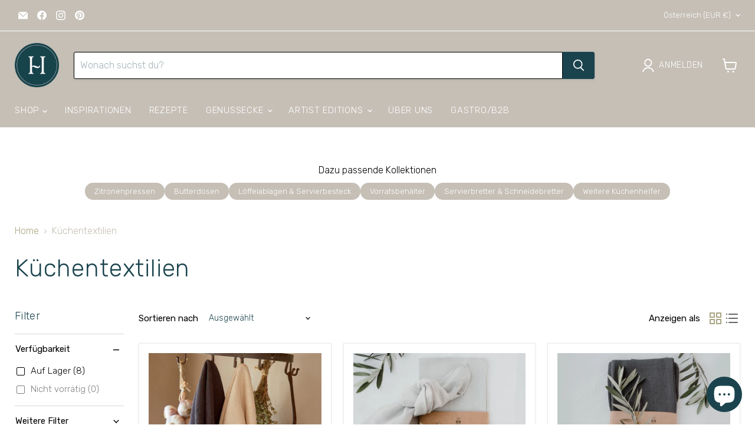

--- FILE ---
content_type: text/html; charset=utf-8
request_url: https://homents.shop/collections/kuchentextilien
body_size: 72983
content:
<!doctype html>
<html class="no-js no-touch" lang="de">
  <head>
	<script src="//homents.shop/cdn/shop/files/pandectes-rules.js?v=2326577002087788757"></script>
	
	
	
  <script>
    window.Store = window.Store || {};
    window.Store.id = 65465745642;
  </script>


    
    <meta charset="utf-8">
    <meta http-equiv="x-ua-compatible" content="IE=edge">

    <link rel="preconnect" href="https://cdn.shopify.com">
    <link rel="preconnect" href="https://fonts.shopifycdn.com">
    <link rel="preconnect" href="https://v.shopify.com">
    <link rel="preconnect" href="https://cdn.shopifycloud.com">

    <title>Küchentextilien - My Homents Interior</title>

    
      <meta name="description" content="Finde schöne &amp; praktische Küchentextilien ♡ Geschirrtücher ♡ Küchentücher ♡ Schwammtücher ♡ Geschirrhandtuch ♡ Baumwoll Geschirrtücher ♡ homents.shop">
    

    
  <link rel="shortcut icon" href="//homents.shop/cdn/shop/files/HOM_Logo_Bubble_H_4c_32x32.png?v=1674050586" type="image/png">


    
      <link rel="canonical" href="https://homents.shop/collections/kuchentextilien" />
    

    <meta name="viewport" content="width=device-width">

    
    















<meta property="og:site_name" content="My Homents Interior">
<meta property="og:url" content="https://homents.shop/collections/kuchentextilien">
<meta property="og:title" content="Küchentextilien - My Homents Interior">
<meta property="og:type" content="website">
<meta property="og:description" content="Finde schöne &amp; praktische Küchentextilien ♡ Geschirrtücher ♡ Küchentücher ♡ Schwammtücher ♡ Geschirrhandtuch ♡ Baumwoll Geschirrtücher ♡ homents.shop">




    
    
    

    
    
    <meta
      property="og:image"
      content="https://homents.shop/cdn/shop/collections/Schwammtuch_grau_1200x1200.jpg?v=1760540676"
    />
    <meta
      property="og:image:secure_url"
      content="https://homents.shop/cdn/shop/collections/Schwammtuch_grau_1200x1200.jpg?v=1760540676"
    />
    <meta property="og:image:width" content="1200" />
    <meta property="og:image:height" content="1200" />
    
    
    <meta property="og:image:alt" content="Küchentextilien" />
  
















<meta name="twitter:title" content="Küchentextilien - My Homents Interior">
<meta name="twitter:description" content="Finde schöne &amp; praktische Küchentextilien ♡ Geschirrtücher ♡ Küchentücher ♡ Schwammtücher ♡ Geschirrhandtuch ♡ Baumwoll Geschirrtücher ♡ homents.shop">


    
    
    
      
      
      <meta name="twitter:card" content="summary">
    
    
    <meta
      property="twitter:image"
      content="https://homents.shop/cdn/shop/collections/Schwammtuch_grau_1200x1200_crop_center.jpg?v=1760540676"
    />
    <meta property="twitter:image:width" content="1200" />
    <meta property="twitter:image:height" content="1200" />
    
    
    <meta property="twitter:image:alt" content="Küchentextilien" />
  



    <link rel="preload" href="//homents.shop/cdn/fonts/rubik/rubik_n3.28109fbcae8bc8da2127ed6af6c67e4379561eae.woff2" as="font" crossorigin="anonymous">
    <link rel="preload" as="style" href="//homents.shop/cdn/shop/t/35/assets/theme.css?v=73461407858778617581761553561">

    <script>window.performance && window.performance.mark && window.performance.mark('shopify.content_for_header.start');</script><meta name="google-site-verification" content="Osx7VgDmXjrmTLxjspTNs7jOgsTHD_nwKdk0UrI2sq0">
<meta name="facebook-domain-verification" content="l9q547myem1bjnrxkki3s7ce2yek4x">
<meta id="shopify-digital-wallet" name="shopify-digital-wallet" content="/65465745642/digital_wallets/dialog">
<meta name="shopify-checkout-api-token" content="73c59827968114ac02abd128853b6c78">
<meta id="in-context-paypal-metadata" data-shop-id="65465745642" data-venmo-supported="false" data-environment="production" data-locale="de_DE" data-paypal-v4="true" data-currency="EUR">
<link rel="alternate" type="application/atom+xml" title="Feed" href="/collections/kuchentextilien.atom" />
<link rel="alternate" hreflang="x-default" href="https://homents.shop/collections/kuchentextilien">
<link rel="alternate" hreflang="de-DE" href="https://homents.shop/de-de/collections/kuchentextilien">
<link rel="alternate" type="application/json+oembed" href="https://homents.shop/collections/kuchentextilien.oembed">
<script async="async" src="/checkouts/internal/preloads.js?locale=de-AT"></script>
<script id="apple-pay-shop-capabilities" type="application/json">{"shopId":65465745642,"countryCode":"AT","currencyCode":"EUR","merchantCapabilities":["supports3DS"],"merchantId":"gid:\/\/shopify\/Shop\/65465745642","merchantName":"My Homents Interior","requiredBillingContactFields":["postalAddress","email"],"requiredShippingContactFields":["postalAddress","email"],"shippingType":"shipping","supportedNetworks":["visa","maestro","masterCard","amex"],"total":{"type":"pending","label":"My Homents Interior","amount":"1.00"},"shopifyPaymentsEnabled":true,"supportsSubscriptions":true}</script>
<script id="shopify-features" type="application/json">{"accessToken":"73c59827968114ac02abd128853b6c78","betas":["rich-media-storefront-analytics"],"domain":"homents.shop","predictiveSearch":true,"shopId":65465745642,"locale":"de"}</script>
<script>var Shopify = Shopify || {};
Shopify.shop = "homeaffairvienna.myshopify.com";
Shopify.locale = "de";
Shopify.currency = {"active":"EUR","rate":"1.0"};
Shopify.country = "AT";
Shopify.theme = {"name":"Store nach Optimierung (Go live Version)","id":182229565777,"schema_name":"Empire","schema_version":"11.0.0","theme_store_id":838,"role":"main"};
Shopify.theme.handle = "null";
Shopify.theme.style = {"id":null,"handle":null};
Shopify.cdnHost = "homents.shop/cdn";
Shopify.routes = Shopify.routes || {};
Shopify.routes.root = "/";</script>
<script type="module">!function(o){(o.Shopify=o.Shopify||{}).modules=!0}(window);</script>
<script>!function(o){function n(){var o=[];function n(){o.push(Array.prototype.slice.apply(arguments))}return n.q=o,n}var t=o.Shopify=o.Shopify||{};t.loadFeatures=n(),t.autoloadFeatures=n()}(window);</script>
<script id="shop-js-analytics" type="application/json">{"pageType":"collection"}</script>
<script defer="defer" async type="module" src="//homents.shop/cdn/shopifycloud/shop-js/modules/v2/client.init-shop-cart-sync_BxliUFcT.de.esm.js"></script>
<script defer="defer" async type="module" src="//homents.shop/cdn/shopifycloud/shop-js/modules/v2/chunk.common_D4c7gLTG.esm.js"></script>
<script type="module">
  await import("//homents.shop/cdn/shopifycloud/shop-js/modules/v2/client.init-shop-cart-sync_BxliUFcT.de.esm.js");
await import("//homents.shop/cdn/shopifycloud/shop-js/modules/v2/chunk.common_D4c7gLTG.esm.js");

  window.Shopify.SignInWithShop?.initShopCartSync?.({"fedCMEnabled":true,"windoidEnabled":true});

</script>
<script>(function() {
  var isLoaded = false;
  function asyncLoad() {
    if (isLoaded) return;
    isLoaded = true;
    var urls = ["https:\/\/cdn.nfcube.com\/instafeed-e86edb4bda9a3717e7854cfa57d4dded.js?shop=homeaffairvienna.myshopify.com","https:\/\/cdn.zigpoll.com\/zigpoll-shopify-embed.js?accountId=65e432a395476295ee6d070d\u0026shop=homeaffairvienna.myshopify.com","https:\/\/announcement-bar.conversionbear.com\/script?app=announcement-bar\u0026shop=homeaffairvienna.myshopify.com"];
    for (var i = 0; i < urls.length; i++) {
      var s = document.createElement('script');
      s.type = 'text/javascript';
      s.async = true;
      s.src = urls[i];
      var x = document.getElementsByTagName('script')[0];
      x.parentNode.insertBefore(s, x);
    }
  };
  if(window.attachEvent) {
    window.attachEvent('onload', asyncLoad);
  } else {
    window.addEventListener('load', asyncLoad, false);
  }
})();</script>
<script id="__st">var __st={"a":65465745642,"offset":3600,"reqid":"2c7f19be-b8cd-417e-918b-35ebea206e42-1764264122","pageurl":"homents.shop\/collections\/kuchentextilien","u":"431a31d2302c","p":"collection","rtyp":"collection","rid":427860623594};</script>
<script>window.ShopifyPaypalV4VisibilityTracking = true;</script>
<script id="captcha-bootstrap">!function(){'use strict';const t='contact',e='account',n='new_comment',o=[[t,t],['blogs',n],['comments',n],[t,'customer']],c=[[e,'customer_login'],[e,'guest_login'],[e,'recover_customer_password'],[e,'create_customer']],r=t=>t.map((([t,e])=>`form[action*='/${t}']:not([data-nocaptcha='true']) input[name='form_type'][value='${e}']`)).join(','),a=t=>()=>t?[...document.querySelectorAll(t)].map((t=>t.form)):[];function s(){const t=[...o],e=r(t);return a(e)}const i='password',u='form_key',d=['recaptcha-v3-token','g-recaptcha-response','h-captcha-response',i],f=()=>{try{return window.sessionStorage}catch{return}},m='__shopify_v',_=t=>t.elements[u];function p(t,e,n=!1){try{const o=window.sessionStorage,c=JSON.parse(o.getItem(e)),{data:r}=function(t){const{data:e,action:n}=t;return t[m]||n?{data:e,action:n}:{data:t,action:n}}(c);for(const[e,n]of Object.entries(r))t.elements[e]&&(t.elements[e].value=n);n&&o.removeItem(e)}catch(o){console.error('form repopulation failed',{error:o})}}const l='form_type',E='cptcha';function T(t){t.dataset[E]=!0}const w=window,h=w.document,L='Shopify',v='ce_forms',y='captcha';let A=!1;((t,e)=>{const n=(g='f06e6c50-85a8-45c8-87d0-21a2b65856fe',I='https://cdn.shopify.com/shopifycloud/storefront-forms-hcaptcha/ce_storefront_forms_captcha_hcaptcha.v1.5.2.iife.js',D={infoText:'Durch hCaptcha geschützt',privacyText:'Datenschutz',termsText:'Allgemeine Geschäftsbedingungen'},(t,e,n)=>{const o=w[L][v],c=o.bindForm;if(c)return c(t,g,e,D).then(n);var r;o.q.push([[t,g,e,D],n]),r=I,A||(h.body.append(Object.assign(h.createElement('script'),{id:'captcha-provider',async:!0,src:r})),A=!0)});var g,I,D;w[L]=w[L]||{},w[L][v]=w[L][v]||{},w[L][v].q=[],w[L][y]=w[L][y]||{},w[L][y].protect=function(t,e){n(t,void 0,e),T(t)},Object.freeze(w[L][y]),function(t,e,n,w,h,L){const[v,y,A,g]=function(t,e,n){const i=e?o:[],u=t?c:[],d=[...i,...u],f=r(d),m=r(i),_=r(d.filter((([t,e])=>n.includes(e))));return[a(f),a(m),a(_),s()]}(w,h,L),I=t=>{const e=t.target;return e instanceof HTMLFormElement?e:e&&e.form},D=t=>v().includes(t);t.addEventListener('submit',(t=>{const e=I(t);if(!e)return;const n=D(e)&&!e.dataset.hcaptchaBound&&!e.dataset.recaptchaBound,o=_(e),c=g().includes(e)&&(!o||!o.value);(n||c)&&t.preventDefault(),c&&!n&&(function(t){try{if(!f())return;!function(t){const e=f();if(!e)return;const n=_(t);if(!n)return;const o=n.value;o&&e.removeItem(o)}(t);const e=Array.from(Array(32),(()=>Math.random().toString(36)[2])).join('');!function(t,e){_(t)||t.append(Object.assign(document.createElement('input'),{type:'hidden',name:u})),t.elements[u].value=e}(t,e),function(t,e){const n=f();if(!n)return;const o=[...t.querySelectorAll(`input[type='${i}']`)].map((({name:t})=>t)),c=[...d,...o],r={};for(const[a,s]of new FormData(t).entries())c.includes(a)||(r[a]=s);n.setItem(e,JSON.stringify({[m]:1,action:t.action,data:r}))}(t,e)}catch(e){console.error('failed to persist form',e)}}(e),e.submit())}));const S=(t,e)=>{t&&!t.dataset[E]&&(n(t,e.some((e=>e===t))),T(t))};for(const o of['focusin','change'])t.addEventListener(o,(t=>{const e=I(t);D(e)&&S(e,y())}));const B=e.get('form_key'),M=e.get(l),P=B&&M;t.addEventListener('DOMContentLoaded',(()=>{const t=y();if(P)for(const e of t)e.elements[l].value===M&&p(e,B);[...new Set([...A(),...v().filter((t=>'true'===t.dataset.shopifyCaptcha))])].forEach((e=>S(e,t)))}))}(h,new URLSearchParams(w.location.search),n,t,e,['guest_login'])})(!0,!0)}();</script>
<script integrity="sha256-52AcMU7V7pcBOXWImdc/TAGTFKeNjmkeM1Pvks/DTgc=" data-source-attribution="shopify.loadfeatures" defer="defer" src="//homents.shop/cdn/shopifycloud/storefront/assets/storefront/load_feature-81c60534.js" crossorigin="anonymous"></script>
<script data-source-attribution="shopify.dynamic_checkout.dynamic.init">var Shopify=Shopify||{};Shopify.PaymentButton=Shopify.PaymentButton||{isStorefrontPortableWallets:!0,init:function(){window.Shopify.PaymentButton.init=function(){};var t=document.createElement("script");t.src="https://homents.shop/cdn/shopifycloud/portable-wallets/latest/portable-wallets.de.js",t.type="module",document.head.appendChild(t)}};
</script>
<script data-source-attribution="shopify.dynamic_checkout.buyer_consent">
  function portableWalletsHideBuyerConsent(e){var t=document.getElementById("shopify-buyer-consent"),n=document.getElementById("shopify-subscription-policy-button");t&&n&&(t.classList.add("hidden"),t.setAttribute("aria-hidden","true"),n.removeEventListener("click",e))}function portableWalletsShowBuyerConsent(e){var t=document.getElementById("shopify-buyer-consent"),n=document.getElementById("shopify-subscription-policy-button");t&&n&&(t.classList.remove("hidden"),t.removeAttribute("aria-hidden"),n.addEventListener("click",e))}window.Shopify?.PaymentButton&&(window.Shopify.PaymentButton.hideBuyerConsent=portableWalletsHideBuyerConsent,window.Shopify.PaymentButton.showBuyerConsent=portableWalletsShowBuyerConsent);
</script>
<script data-source-attribution="shopify.dynamic_checkout.cart.bootstrap">document.addEventListener("DOMContentLoaded",(function(){function t(){return document.querySelector("shopify-accelerated-checkout-cart, shopify-accelerated-checkout")}if(t())Shopify.PaymentButton.init();else{new MutationObserver((function(e,n){t()&&(Shopify.PaymentButton.init(),n.disconnect())})).observe(document.body,{childList:!0,subtree:!0})}}));
</script>
<link id="shopify-accelerated-checkout-styles" rel="stylesheet" media="screen" href="https://homents.shop/cdn/shopifycloud/portable-wallets/latest/accelerated-checkout-backwards-compat.css" crossorigin="anonymous">
<style id="shopify-accelerated-checkout-cart">
        #shopify-buyer-consent {
  margin-top: 1em;
  display: inline-block;
  width: 100%;
}

#shopify-buyer-consent.hidden {
  display: none;
}

#shopify-subscription-policy-button {
  background: none;
  border: none;
  padding: 0;
  text-decoration: underline;
  font-size: inherit;
  cursor: pointer;
}

#shopify-subscription-policy-button::before {
  box-shadow: none;
}

      </style>

<script>window.performance && window.performance.mark && window.performance.mark('shopify.content_for_header.end');</script>

    <link href="//homents.shop/cdn/shop/t/35/assets/theme.css?v=73461407858778617581761553561" rel="stylesheet" type="text/css" media="all" />

    

    
    <script>
      window.Theme = window.Theme || {};
      window.Theme.version = '11.0.0';
      window.Theme.name = 'Empire';
      window.Theme.routes = {
        "root_url": "/",
        "account_url": "/account",
        "account_login_url": "https://account.homents.shop?locale=de&region_country=AT",
        "account_logout_url": "/account/logout",
        "account_register_url": "/account/register",
        "account_addresses_url": "/account/addresses",
        "collections_url": "/collections",
        "all_products_collection_url": "/collections/all",
        "search_url": "/search",
        "predictive_search_url": "/search/suggest",
        "cart_url": "/cart",
        "cart_add_url": "/cart/add",
        "cart_change_url": "/cart/change",
        "cart_clear_url": "/cart/clear",
        "product_recommendations_url": "/recommendations/products",
      };
    </script>
    

  <script type="text/javascript">
  window.Pop = window.Pop || {};
  window.Pop.common = window.Pop.common || {};
  window.Pop.common.shop = {
    permanent_domain: 'homeaffairvienna.myshopify.com',
    currency: "EUR",
    money_format: "€{{amount_with_comma_separator}}",
    id: 65465745642
  };
  

  window.Pop.common.template = 'collection';
  window.Pop.common.cart = {};
  window.Pop.common.vapid_public_key = "BJuXCmrtTK335SuczdNVYrGVtP_WXn4jImChm49st7K7z7e8gxSZUKk4DhUpk8j2Xpiw5G4-ylNbMKLlKkUEU98=";
  window.Pop.global_config = {"asset_urls":{"loy":{},"rev":{},"pu":{"init_js":null},"widgets":{"init_js":"https:\/\/cdn.shopify.com\/s\/files\/1\/0194\/1736\/6592\/t\/1\/assets\/ba_widget_init.js?v=1743185715","modal_js":"https:\/\/cdn.shopify.com\/s\/files\/1\/0194\/1736\/6592\/t\/1\/assets\/ba_widget_modal.js?v=1728041538","modal_css":"https:\/\/cdn.shopify.com\/s\/files\/1\/0194\/1736\/6592\/t\/1\/assets\/ba_widget_modal.css?v=1654723622"},"forms":{},"global":{"helper_js":"https:\/\/cdn.shopify.com\/s\/files\/1\/0194\/1736\/6592\/t\/1\/assets\/ba_pop_tracking.js?v=1704919189"}},"proxy_paths":{"pop":"\/apps\/ba-pop","app_metrics":"\/apps\/ba-pop\/app_metrics","push_subscription":"\/apps\/ba-pop\/push"},"aat":["pop"],"pv":false,"sts":false,"bam":true,"batc":true,"base_money_format":"€{{amount_with_comma_separator}}","online_store_version":2,"loy_js_api_enabled":false,"shop":{"id":65465745642,"name":"My Homents Interior","domain":"homents.shop"}};
  window.Pop.widgets_config = {"id":83454,"active":false,"frequency_limit_amount":1,"frequency_limit_time_unit":"months","background_image":{"position":"none","widget_background_preview_url":""},"initial_state":{"body":"Zum Newsletter anmelden und tolle Inspirationen und exklusive Angebote erhalten","title":"Sichere dir einen 5 Euro Gutschein für deine erste Bestellung*","cta_text":"Jetzt sichern","show_email":"true","action_text":"Speichert...","footer_text":"*Ab € 30,- Bestellwert. Einmal einlösbar, nicht mit anderen Rabatten kombinierbar. ","dismiss_text":"Vielleicht später","email_placeholder":"E-Mail Adresse","phone_placeholder":"Phone Number"},"success_state":{"body":"Wir schicken dir eine E-Mail zur Bestätigung, bitte checke auch deinen Spam-Ordner. \r\nHier ist dein Code:","title":"Vielen Dank 🎉","cta_text":"Weiter einkaufen","cta_action":"dismiss","redirect_url":"","open_url_new_tab":"false"},"closed_state":{"action":"close_widget","font_size":"20","action_text":"GET 10% OFF","display_offset":"300","display_position":"left"},"error_state":{"submit_error":"Da ist leider etwas schief gelaufen, bitte versuche es erneut oder schreibe uns","invalid_email":"Bitte gib eine gültige E-Mail Adresse ein","error_subscribing":"Da ist leider etwas schief gelaufen, bitte versuche es erneut oder schreibe uns.","already_registered":"Du bist bereits erfolgreich registriert.","invalid_phone_number":"Please enter valid phone number!"},"trigger":{"action":"on_timer","delay_in_seconds":"30"},"colors":{"link_color":"#000000","sticky_bar_bg":"#C62828","cta_font_color":"#fff","body_font_color":"#1a434d","sticky_bar_text":"#fff","background_color":"#fff","error_text_color":"#ff2626","title_font_color":"#1a434d","footer_font_color":"#bbb","dismiss_font_color":"#bbb","cta_background_color":"#1a434d","sticky_coupon_bar_bg":"#286ef8","error_text_background":"","sticky_coupon_bar_text":"#fff"},"sticky_coupon_bar":{"enabled":"false","message":"Dein Code für eine gratis Lieferung ab "},"display_style":{"font":"Verdana","size":"regular","align":"center"},"dismissable":true,"has_background":false,"opt_in_channels":["email"],"rules":[],"widget_css":".powered_by_rivo{\n  display: block;\n}\n.ba_widget_main_design {\n  background: #fff;\n}\n.ba_widget_content{text-align: center}\n.ba_widget_parent{\n  font-family: Verdana;\n}\n.ba_widget_parent.background{\n}\n.ba_widget_left_content{\n}\n.ba_widget_right_content{\n}\n#ba_widget_cta_button:disabled{\n  background: #1a434dcc;\n}\n#ba_widget_cta_button{\n  background: #1a434d;\n  color: #fff;\n}\n#ba_widget_cta_button:after {\n  background: #1a434de0;\n}\n.ba_initial_state_title, .ba_success_state_title{\n  color: #1a434d;\n}\n.ba_initial_state_body, .ba_success_state_body{\n  color: #1a434d;\n}\n.ba_initial_state_dismiss_text{\n  color: #bbb;\n}\n.ba_initial_state_footer_text, .ba_initial_state_sms_agreement{\n  color: #bbb;\n}\n.ba_widget_error{\n  color: #ff2626;\n  background: ;\n}\n.ba_link_color{\n  color: #000000;\n}\n","custom_css":null,"logo":null};
</script>


<script type="text/javascript">
  

  (function() {
    //Global snippet for Email Popups
    //this is updated automatically - do not edit manually.
    document.addEventListener('DOMContentLoaded', function() {
      function loadScript(src, defer, done) {
        var js = document.createElement('script');
        js.src = src;
        js.defer = defer;
        js.onload = function(){done();};
        js.onerror = function(){
          done(new Error('Failed to load script ' + src));
        };
        document.head.appendChild(js);
      }

      function browserSupportsAllFeatures() {
        return window.Promise && window.fetch && window.Symbol;
      }

      if (browserSupportsAllFeatures()) {
        main();
      } else {
        loadScript('https://cdnjs.cloudflare.com/polyfill/v3/polyfill.min.js?features=Promise,fetch', true, main);
      }

      function loadAppScripts(){
        const popAppEmbedEnabled = document.getElementById("pop-app-embed-init");

        if (window.Pop.global_config.aat.includes("pop") && !popAppEmbedEnabled){
          loadScript(window.Pop.global_config.asset_urls.widgets.init_js, true, function(){});
        }
      }

      function main(err) {
        loadScript(window.Pop.global_config.asset_urls.global.helper_js, false, loadAppScripts);
      }
    });
  })();
</script>

<!-- BEGIN app block: shopify://apps/pandectes-gdpr/blocks/banner/58c0baa2-6cc1-480c-9ea6-38d6d559556a -->
  
    <script>
      if (!window.PandectesRulesSettings) {
        window.PandectesRulesSettings = {"store":{"id":65465745642,"adminMode":false,"headless":false,"storefrontRootDomain":"","checkoutRootDomain":"","storefrontAccessToken":""},"banner":{"revokableTrigger":false,"cookiesBlockedByDefault":"7","hybridStrict":false,"isActive":true},"geolocation":{"brOnly":false,"caOnly":false,"chOnly":false,"euOnly":false,"jpOnly":false,"thOnly":false,"zaOnly":false,"canadaOnly":false,"globalVisibility":true},"blocker":{"isActive":false,"googleConsentMode":{"isActive":true,"id":"GTM-NX8P6P2W","analyticsId":"G-GVNLTR4D0E","adwordsId":"AW-11072320613","adStorageCategory":4,"analyticsStorageCategory":2,"functionalityStorageCategory":1,"personalizationStorageCategory":1,"securityStorageCategory":0,"customEvent":false,"redactData":false,"urlPassthrough":false,"dataLayerProperty":"dataLayer","waitForUpdate":0,"useNativeChannel":true},"facebookPixel":{"isActive":false,"id":"","ldu":false},"microsoft":{"isActive":false,"uetTags":""},"rakuten":{"isActive":false,"cmp":false,"ccpa":false},"gpcIsActive":true,"klaviyoIsActive":false,"defaultBlocked":7,"patterns":{"whiteList":[],"blackList":{"1":[],"2":[],"4":[],"8":[]},"iframesWhiteList":[],"iframesBlackList":{"1":[],"2":[],"4":[],"8":[]},"beaconsWhiteList":[],"beaconsBlackList":{"1":[],"2":[],"4":[],"8":[]}}}};
        window.PandectesRulesSettings.auto = true;
        const rulesScript = document.createElement('script');
        rulesScript.src = "https://cdn.shopify.com/extensions/019a9c14-79c2-773b-aba3-14da278f73ef/gdpr-200/assets/pandectes-rules.js";
        const firstChild = document.head.firstChild;
        document.head.insertBefore(rulesScript, firstChild);
      }
    </script>
  
  <script>
    
      window.PandectesSettings = {"store":{"id":65465745642,"plan":"plus","theme":"Store nach Optimierung (Go live Version)","primaryLocale":"de","adminMode":false,"headless":false,"storefrontRootDomain":"","checkoutRootDomain":"","storefrontAccessToken":""},"tsPublished":1760170376,"declaration":{"showPurpose":false,"showProvider":true,"declIntroText":"Wir verwenden Cookies, um die Funktionalität der Website zu optimieren, z. B. deinen Warenkorb richtig zu speichern. Die Leistung zu analysieren und dir ein personalisiertes Erlebnis zu bieten. Einige Cookies sind für den ordnungsgemäßen Betrieb der Website unerlässlich. Diese Cookies können nicht deaktiviert werden. In diesem Fenster kannst du Ihre Präferenzen für Cookies verwalten.","showDateGenerated":true},"language":{"unpublished":[],"languageMode":"Single","fallbackLanguage":"de","languageDetection":"browser","languagesSupported":[]},"texts":{"managed":{"headerText":{"de":"Deine Privatsphäre ist uns wichtig"},"consentText":{"de":"Wir verwendet Cookies, um dir das beste Einkaufserlebnis zu bieten. Du hast volle Transparenz und Kontrolle, welche Cookies genutzt werden. Echte Kekse gibts übrigens bei uns in der Genussecke."},"linkText":{"de":"Mehr erfahren"},"imprintText":{"de":"Impressum"},"googleLinkText":{"de":"Googles Datenschutzbestimmungen"},"allowButtonText":{"de":"Annehmen"},"denyButtonText":{"de":"Ablehnen"},"dismissButtonText":{"de":"Okay"},"leaveSiteButtonText":{"de":"Diese Seite verlassen"},"preferencesButtonText":{"de":"Einstellungen"},"cookiePolicyText":{"de":"Cookie-Richtlinie"},"preferencesPopupTitleText":{"de":"Einwilligungseinstellungen verwalten"},"preferencesPopupIntroText":{"de":"Wir verwenden Cookies, um die Funktionalität der Website zu optimieren, die Leistung zu analysieren und dir ein personalisiertes Erlebnis zu bieten. Einige Cookies sind für den ordnungsgemäßen Betrieb der Website unerlässlich. Diese Cookies können nicht deaktiviert werden. In diesem Fenster kannst du deine Präferenzen für Cookies verwalten."},"preferencesPopupSaveButtonText":{"de":"Auswahl speichern"},"preferencesPopupCloseButtonText":{"de":"Schließen"},"preferencesPopupAcceptAllButtonText":{"de":"Alles Akzeptieren"},"preferencesPopupRejectAllButtonText":{"de":"Alles ablehnen"},"cookiesDetailsText":{"de":"Cookie-Details"},"preferencesPopupAlwaysAllowedText":{"de":"Immer erlaubt"},"accessSectionParagraphText":{"de":"Du hast das Recht, jederzeit auf deine Daten zuzugreifen."},"accessSectionTitleText":{"de":"Datenübertragbarkeit"},"accessSectionAccountInfoActionText":{"de":"persönliche Daten"},"accessSectionDownloadReportActionText":{"de":"Alle Daten anfordern"},"accessSectionGDPRRequestsActionText":{"de":"Anfragen betroffener Personen"},"accessSectionOrdersRecordsActionText":{"de":"Aufträge"},"rectificationSectionParagraphText":{"de":"Du hast das Recht, die Aktualisierung der Daten zu verlangen, wann immer du dies willst."},"rectificationSectionTitleText":{"de":"Datenberichtigung"},"rectificationCommentPlaceholder":{"de":"Beschreiben Sie, was Sie aktualisieren möchten"},"rectificationCommentValidationError":{"de":"Kommentar ist erforderlich"},"rectificationSectionEditAccountActionText":{"de":"Aktualisierung anfordern"},"erasureSectionTitleText":{"de":"Recht auf Löschung"},"erasureSectionParagraphText":{"de":"Du hast das Recht, die Löschung aller deiner Daten zu verlangen. Danach kannst du nicht mehr auf dein Konto zugreifen. Du kannst jederzeit ein neues Kundenkonto zu eröffnen."},"erasureSectionRequestDeletionActionText":{"de":"Löschung personenbezogener Daten anfordern"},"consentDate":{"de":"Zustimmungsdatum"},"consentId":{"de":"Einwilligungs-ID"},"consentSectionChangeConsentActionText":{"de":"Einwilligungspräferenz ändern"},"consentSectionConsentedText":{"de":"Sie haben der Cookie-Richtlinie dieser Website zugestimmt am"},"consentSectionNoConsentText":{"de":"Sie haben der Cookie-Richtlinie dieser Website nicht zugestimmt."},"consentSectionTitleText":{"de":"Ihre Cookie-Einwilligung"},"consentStatus":{"de":"Einwilligungspräferenz"},"confirmationFailureMessage":{"de":"Ihre Anfrage wurde nicht bestätigt. Bitte versuchen Sie es erneut und wenn das Problem weiterhin besteht, wenden Sie sich an den Ladenbesitzer, um Hilfe zu erhalten"},"confirmationFailureTitle":{"de":"Ein Problem ist aufgetreten"},"confirmationSuccessMessage":{"de":"Wir werden uns in Kürze zu Ihrem Anliegen bei Ihnen melden."},"confirmationSuccessTitle":{"de":"Ihre Anfrage wurde bestätigt"},"guestsSupportEmailFailureMessage":{"de":"Ihre Anfrage wurde nicht übermittelt. Bitte versuchen Sie es erneut und wenn das Problem weiterhin besteht, wenden Sie sich an den Shop-Inhaber, um Hilfe zu erhalten."},"guestsSupportEmailFailureTitle":{"de":"Ein Problem ist aufgetreten"},"guestsSupportEmailPlaceholder":{"de":"E-Mail-Addresse"},"guestsSupportEmailSuccessMessage":{"de":"Wenn Sie als Kunde dieses Shops registriert sind, erhalten Sie in Kürze eine E-Mail mit Anweisungen zum weiteren Vorgehen."},"guestsSupportEmailSuccessTitle":{"de":"Vielen Dank für die Anfrage"},"guestsSupportEmailValidationError":{"de":"Email ist ungültig"},"guestsSupportInfoText":{"de":"Bitte loggen Sie sich mit Ihrem Kundenkonto ein, um fortzufahren."},"submitButton":{"de":"einreichen"},"submittingButton":{"de":"Senden..."},"cancelButton":{"de":"Abbrechen"},"declIntroText":{"de":"Wir verwenden Cookies, um die Funktionalität der Website zu optimieren, z. B. deinen Warenkorb richtig zu speichern. Die Leistung zu analysieren und dir ein personalisiertes Erlebnis zu bieten. Einige Cookies sind für den ordnungsgemäßen Betrieb der Website unerlässlich. Diese Cookies können nicht deaktiviert werden. In diesem Fenster kannst du Ihre Präferenzen für Cookies verwalten."},"declName":{"de":"Name"},"declPurpose":{"de":"Zweck"},"declType":{"de":"Typ"},"declRetention":{"de":"Speicherdauer"},"declProvider":{"de":"Anbieter"},"declFirstParty":{"de":"Erstanbieter"},"declThirdParty":{"de":"Drittanbieter"},"declSeconds":{"de":"Sekunden"},"declMinutes":{"de":"Minuten"},"declHours":{"de":"Std."},"declDays":{"de":"Tage"},"declWeeks":{"de":"Woche(n)"},"declMonths":{"de":"Monate"},"declYears":{"de":"Jahre"},"declSession":{"de":"Sitzung"},"declDomain":{"de":"Domain"},"declPath":{"de":"Weg"}},"categories":{"strictlyNecessaryCookiesTitleText":{"de":"Unbedingt erforderlich"},"strictlyNecessaryCookiesDescriptionText":{"de":"Diese Cookies sind unerlässlich, damit Sie sich auf der Website bewegen und ihre Funktionen nutzen können, z. B. den Zugriff auf sichere Bereiche der Website. Ohne diese Cookies kann die Website nicht richtig funktionieren."},"functionalityCookiesTitleText":{"de":"Funktionale Cookies"},"functionalityCookiesDescriptionText":{"de":"Diese Cookies ermöglichen es der Website, verbesserte Funktionalität und Personalisierung bereitzustellen. Sie können von uns oder von Drittanbietern gesetzt werden, deren Dienste wir auf unseren Seiten hinzugefügt haben. Wenn Sie diese Cookies nicht zulassen, funktionieren einige oder alle dieser Dienste möglicherweise nicht richtig."},"performanceCookiesTitleText":{"de":"Performance-Cookies"},"performanceCookiesDescriptionText":{"de":"Diese Cookies ermöglichen es uns, die Leistung unserer Website zu überwachen und zu verbessern. Sie ermöglichen es uns beispielsweise, Besuche zu zählen, Verkehrsquellen zu identifizieren und zu sehen, welche Teile der Website am beliebtesten sind."},"targetingCookiesTitleText":{"de":"Targeting-Cookies"},"targetingCookiesDescriptionText":{"de":"Diese Cookies können von unseren Werbepartnern über unsere Website gesetzt werden. Sie können von diesen Unternehmen verwendet werden, um ein Profil Ihrer Interessen zu erstellen und Ihnen relevante Werbung auf anderen Websites anzuzeigen. Sie speichern keine direkten personenbezogenen Daten, sondern basieren auf der eindeutigen Identifizierung Ihres Browsers und Ihres Internetgeräts. Wenn Sie diese Cookies nicht zulassen, erleben Sie weniger zielgerichtete Werbung."},"unclassifiedCookiesTitleText":{"de":"Unklassifizierte Cookies"},"unclassifiedCookiesDescriptionText":{"de":"Unklassifizierte Cookies sind Cookies, die wir gerade zusammen mit den Anbietern einzelner Cookies klassifizieren."}},"auto":{}},"library":{"previewMode":false,"fadeInTimeout":0,"defaultBlocked":7,"showLink":true,"showImprintLink":true,"showGoogleLink":false,"enabled":true,"cookie":{"expiryDays":365,"secure":true,"domain":""},"dismissOnScroll":false,"dismissOnWindowClick":false,"dismissOnTimeout":false,"palette":{"popup":{"background":"#FFFFFF","backgroundForCalculations":{"a":1,"b":255,"g":255,"r":255},"text":"#1A434D"},"button":{"background":"transparent","backgroundForCalculations":{"a":1,"b":255,"g":255,"r":255},"text":"#1A434D","textForCalculation":{"a":1,"b":77,"g":67,"r":26},"border":"#1A434D"}},"content":{"href":"https://homeaffairvienna.myshopify.com/policies/privacy-policy","imprintHref":"https://homents.shop/policies/legal-notice","close":"&#10005;","target":"","logo":"<img class=\"cc-banner-logo\" style=\"max-height: 40px;\" src=\"https://homeaffairvienna.myshopify.com/cdn/shop/files/pandectes-banner-logo.png\" alt=\"Cookie banner\" />"},"window":"<div role=\"dialog\" aria-labelledby=\"cookieconsent:head\" aria-describedby=\"cookieconsent:desc\" id=\"pandectes-banner\" class=\"cc-window-wrapper cc-bottom-center-wrapper\"><div class=\"pd-cookie-banner-window cc-window {{classes}}\"><!--googleoff: all-->{{children}}<!--googleon: all--></div></div>","compliance":{"custom":"<div class=\"cc-compliance cc-highlight\">{{preferences}}{{allow}}</div>"},"type":"custom","layouts":{"basic":"{{logo}}{{header}}{{messagelink}}{{compliance}}"},"position":"bottom-center","theme":"wired","revokable":false,"animateRevokable":false,"revokableReset":false,"revokableLogoUrl":"https://homeaffairvienna.myshopify.com/cdn/shop/files/pandectes-reopen-logo.png","revokablePlacement":"bottom-left","revokableMarginHorizontal":15,"revokableMarginVertical":15,"static":false,"autoAttach":true,"hasTransition":false,"blacklistPage":[""],"elements":{"close":"<button aria-label=\"Schließen\" type=\"button\" class=\"cc-close\">{{close}}</button>","dismiss":"<button type=\"button\" class=\"cc-btn cc-btn-decision cc-dismiss\">{{dismiss}}</button>","allow":"<button type=\"button\" class=\"cc-btn cc-btn-decision cc-allow\">{{allow}}</button>","deny":"<button type=\"button\" class=\"cc-btn cc-btn-decision cc-deny\">{{deny}}</button>","preferences":"<button type=\"button\" class=\"cc-btn cc-settings\" onclick=\"Pandectes.fn.openPreferences()\">{{preferences}}</button>"}},"geolocation":{"brOnly":false,"caOnly":false,"chOnly":false,"euOnly":false,"jpOnly":false,"thOnly":false,"zaOnly":false,"canadaOnly":false,"canadaLaw25":false,"canadaPipeda":false,"globalVisibility":true},"dsr":{"guestsSupport":false,"accessSectionDownloadReportAuto":false},"banner":{"resetTs":1715242897,"extraCss":"        .cc-banner-logo {max-width: 24em!important;}    @media(min-width: 768px) {.cc-window.cc-floating{max-width: 24em!important;width: 24em!important;}}    .cc-message, .pd-cookie-banner-window .cc-header, .cc-logo {text-align: left}    .cc-window-wrapper{z-index: 2147483647;}    .cc-window{z-index: 2147483647;font-family: inherit;}    .pd-cookie-banner-window .cc-header{font-family: inherit;}    .pd-cp-ui{font-family: inherit; background-color: #FFFFFF;color:#1A434D;}    button.pd-cp-btn, a.pd-cp-btn{}    input + .pd-cp-preferences-slider{background-color: rgba(26, 67, 77, 0.3)}    .pd-cp-scrolling-section::-webkit-scrollbar{background-color: rgba(26, 67, 77, 0.3)}    input:checked + .pd-cp-preferences-slider{background-color: rgba(26, 67, 77, 1)}    .pd-cp-scrolling-section::-webkit-scrollbar-thumb {background-color: rgba(26, 67, 77, 1)}    .pd-cp-ui-close{color:#1A434D;}    .pd-cp-preferences-slider:before{background-color: #FFFFFF}    .pd-cp-title:before {border-color: #1A434D!important}    .pd-cp-preferences-slider{background-color:#1A434D}    .pd-cp-toggle{color:#1A434D!important}    @media(max-width:699px) {.pd-cp-ui-close-top svg {fill: #1A434D}}    .pd-cp-toggle:hover,.pd-cp-toggle:visited,.pd-cp-toggle:active{color:#1A434D!important}    .pd-cookie-banner-window {box-shadow: 0 0 18px rgb(0 0 0 / 20%);}  #ShopifyChat {z-index: 2147483646 !important;}","customJavascript":{},"showPoweredBy":false,"logoHeight":40,"revokableTrigger":false,"hybridStrict":false,"cookiesBlockedByDefault":"7","isActive":true,"implicitSavePreferences":true,"cookieIcon":false,"blockBots":false,"showCookiesDetails":true,"hasTransition":false,"blockingPage":false,"showOnlyLandingPage":false,"leaveSiteUrl":"https://www.google.com","linkRespectStoreLang":false},"cookies":{"0":[{"name":"secure_customer_sig","type":"http","domain":"homents.shop","path":"/","provider":"Shopify","firstParty":true,"retention":"1 year(s)","session":false,"expires":1,"unit":"declYears","purpose":{"de":"Wird im Zusammenhang mit dem Kundenlogin verwendet."}},{"name":"keep_alive","type":"http","domain":"homents.shop","path":"/","provider":"Shopify","firstParty":true,"retention":"30 minute(s)","session":false,"expires":30,"unit":"declMinutes","purpose":{"de":"Wird im Zusammenhang mit der Käuferlokalisierung verwendet."}},{"name":"localization","type":"http","domain":"homents.shop","path":"/","provider":"Shopify","firstParty":true,"retention":"1 year(s)","session":false,"expires":1,"unit":"declYears","purpose":{"de":"Lokalisierung von Shopify-Shops"}},{"name":"cart_currency","type":"http","domain":"homents.shop","path":"/","provider":"Shopify","firstParty":true,"retention":"2 ","session":false,"expires":2,"unit":"declSession","purpose":{"de":"Das Cookie ist für die sichere Checkout- und Zahlungsfunktion auf der Website erforderlich. Diese Funktion wird von shopify.com bereitgestellt."}},{"name":"_cmp_a","type":"http","domain":".homents.shop","path":"/","provider":"Shopify","firstParty":true,"retention":"1 day(s)","session":false,"expires":1,"unit":"declDays","purpose":{"de":"Wird zum Verwalten der Datenschutzeinstellungen des Kunden verwendet."}},{"name":"_tracking_consent","type":"http","domain":".homents.shop","path":"/","provider":"Shopify","firstParty":true,"retention":"1 year(s)","session":false,"expires":1,"unit":"declYears","purpose":{"de":"Tracking-Einstellungen."}},{"name":"identity-state","type":"http","domain":"account.homents.shop","path":"/","provider":"Shopify","firstParty":true,"retention":"1 hour(s)","session":false,"expires":1,"unit":"declHours","purpose":{"de":"Stores state before redirecting customers to identity authentication.\t"}},{"name":"customer_account_locale","type":"http","domain":"account.homents.shop","path":"/","provider":"Shopify","firstParty":true,"retention":"1 year(s)","session":false,"expires":1,"unit":"declYears","purpose":{"de":"Used in connection with new customer accounts."}},{"name":"identity-state-b18e55d2de29753a4e38274f63d7cf79","type":"http","domain":"account.homents.shop","path":"/","provider":"Shopify","firstParty":true,"retention":"1 hour(s)","session":false,"expires":1,"unit":"declHours","purpose":{"de":""}},{"name":"_secure_account_session_id","type":"http","domain":"account.homents.shop","path":"/","provider":"Shopify","firstParty":true,"retention":"1 month(s)","session":false,"expires":1,"unit":"declMonths","purpose":{"de":"Used to track a user's session for new customer accounts."}},{"name":"_identity_session","type":"http","domain":"shopify.com","path":"/","provider":"Shopify","firstParty":false,"retention":"1 year(s)","session":false,"expires":1,"unit":"declYears","purpose":{"de":"Enthält die Identitätssitzungskennung des Benutzers."}},{"name":"_ab","type":"http","domain":"homents.shop","path":"/","provider":"Shopify","firstParty":true,"retention":"1 year(s)","session":false,"expires":1,"unit":"declYears","purpose":{"de":"Wird in Verbindung mit dem Zugriff auf Admin verwendet."}},{"name":"master_device_id","type":"http","domain":"homents.shop","path":"/","provider":"Shopify","firstParty":true,"retention":"1 year(s)","session":false,"expires":1,"unit":"declYears","purpose":{"de":"Wird in Verbindung mit dem Händler-Login verwendet."}},{"name":"storefront_digest","type":"http","domain":"homents.shop","path":"/","provider":"Shopify","firstParty":true,"retention":"1 year(s)","session":false,"expires":1,"unit":"declYears","purpose":{"de":"Wird im Zusammenhang mit dem Kundenlogin verwendet."}},{"name":"_shopify_country","type":"http","domain":"homents.shop","path":"/","provider":"Shopify","firstParty":true,"retention":"30 minute(s)","session":false,"expires":30,"unit":"declMinutes","purpose":{"de":"Wird im Zusammenhang mit der Kasse verwendet."}},{"name":"cart","type":"http","domain":"homents.shop","path":"/","provider":"Shopify","firstParty":true,"retention":"2 week(s)","session":false,"expires":2,"unit":"declWeeks","purpose":{"de":"Notwendig für die Warenkorbfunktion auf der Website."}},{"name":"shopify_pay_redirect","type":"http","domain":"homents.shop","path":"/","provider":"Shopify","firstParty":true,"retention":"1 year(s)","session":false,"expires":1,"unit":"declYears","purpose":{"de":"Das Cookie ist für die sichere Checkout- und Zahlungsfunktion auf der Website erforderlich. Diese Funktion wird von shopify.com bereitgestellt."}},{"name":"shopify_pay","type":"http","domain":"homents.shop","path":"/","provider":"Shopify","firstParty":true,"retention":"1 year(s)","session":false,"expires":1,"unit":"declYears","purpose":{"de":"Wird im Zusammenhang mit der Kasse verwendet."}},{"name":"_abv","type":"http","domain":"homents.shop","path":"/","provider":"Shopify","firstParty":true,"retention":"1 year(s)","session":false,"expires":1,"unit":"declYears","purpose":{"de":"Behalten Sie den reduzierten Zustand der Admin-Leiste bei."}},{"name":"_identity_session","type":"http","domain":"homents.shop","path":"/","provider":"Shopify","firstParty":true,"retention":"2 year(s)","session":false,"expires":2,"unit":"declYears","purpose":{"de":"Enthält die Identitätssitzungskennung des Benutzers."}},{"name":"_master_udr","type":"http","domain":"homents.shop","path":"/","provider":"Shopify","firstParty":true,"retention":"Session","session":true,"expires":1,"unit":"declSeconds","purpose":{"de":"Permanente Gerätekennung."}},{"name":"user","type":"http","domain":"homents.shop","path":"/","provider":"Shopify","firstParty":true,"retention":"1 year(s)","session":false,"expires":1,"unit":"declYears","purpose":{"de":"Wird im Zusammenhang mit der Shop-Anmeldung verwendet."}},{"name":"user_cross_site","type":"http","domain":"homents.shop","path":"/","provider":"Shopify","firstParty":true,"retention":"1 year(s)","session":false,"expires":1,"unit":"declYears","purpose":{"de":"Wird im Zusammenhang mit der Shop-Anmeldung verwendet."}},{"name":"_shopify_essential","type":"http","domain":"account.homents.shop","path":"/","provider":"Shopify","firstParty":true,"retention":"1 year(s)","session":false,"expires":1,"unit":"declYears","purpose":{"de":"Wird auf der Kontenseite verwendet."}},{"name":"_ab","type":"http","domain":"account.homents.shop","path":"/","provider":"Shopify","firstParty":true,"retention":"1 year(s)","session":false,"expires":1,"unit":"declYears","purpose":{"de":"Wird in Verbindung mit dem Zugriff auf Admin verwendet."}},{"name":"master_device_id","type":"http","domain":"account.homents.shop","path":"/","provider":"Shopify","firstParty":true,"retention":"1 year(s)","session":false,"expires":1,"unit":"declYears","purpose":{"de":"Wird in Verbindung mit dem Händler-Login verwendet."}},{"name":"storefront_digest","type":"http","domain":"account.homents.shop","path":"/","provider":"Shopify","firstParty":true,"retention":"1 year(s)","session":false,"expires":1,"unit":"declYears","purpose":{"de":"Wird im Zusammenhang mit dem Kundenlogin verwendet."}},{"name":"_shopify_country","type":"http","domain":"account.homents.shop","path":"/","provider":"Shopify","firstParty":true,"retention":"30 minute(s)","session":false,"expires":30,"unit":"declMinutes","purpose":{"de":"Wird im Zusammenhang mit der Kasse verwendet."}},{"name":"cart","type":"http","domain":"account.homents.shop","path":"/","provider":"Shopify","firstParty":true,"retention":"2 week(s)","session":false,"expires":2,"unit":"declWeeks","purpose":{"de":"Notwendig für die Warenkorbfunktion auf der Website."}},{"name":"shopify_pay_redirect","type":"http","domain":"account.homents.shop","path":"/","provider":"Shopify","firstParty":true,"retention":"1 year(s)","session":false,"expires":1,"unit":"declYears","purpose":{"de":"Das Cookie ist für die sichere Checkout- und Zahlungsfunktion auf der Website erforderlich. Diese Funktion wird von shopify.com bereitgestellt."}},{"name":"shopify_pay","type":"http","domain":"account.homents.shop","path":"/","provider":"Shopify","firstParty":true,"retention":"1 year(s)","session":false,"expires":1,"unit":"declYears","purpose":{"de":"Wird im Zusammenhang mit der Kasse verwendet."}},{"name":"_abv","type":"http","domain":"account.homents.shop","path":"/","provider":"Shopify","firstParty":true,"retention":"1 year(s)","session":false,"expires":1,"unit":"declYears","purpose":{"de":"Behalten Sie den reduzierten Zustand der Admin-Leiste bei."}},{"name":"_identity_session","type":"http","domain":"account.homents.shop","path":"/","provider":"Shopify","firstParty":true,"retention":"2 year(s)","session":false,"expires":2,"unit":"declYears","purpose":{"de":"Enthält die Identitätssitzungskennung des Benutzers."}},{"name":"_master_udr","type":"http","domain":"account.homents.shop","path":"/","provider":"Shopify","firstParty":true,"retention":"Session","session":true,"expires":1,"unit":"declSeconds","purpose":{"de":"Permanente Gerätekennung."}},{"name":"user","type":"http","domain":"account.homents.shop","path":"/","provider":"Shopify","firstParty":true,"retention":"1 year(s)","session":false,"expires":1,"unit":"declYears","purpose":{"de":"Wird im Zusammenhang mit der Shop-Anmeldung verwendet."}},{"name":"user_cross_site","type":"http","domain":"account.homents.shop","path":"/","provider":"Shopify","firstParty":true,"retention":"1 year(s)","session":false,"expires":1,"unit":"declYears","purpose":{"de":"Wird im Zusammenhang mit der Shop-Anmeldung verwendet."}},{"name":"_shopify_test","type":"http","domain":"shop","path":"/","provider":"Shopify","firstParty":false,"retention":"Session","session":true,"expires":1,"unit":"declSeconds","purpose":{"de":"A test cookie used by Shopify to verify the store's setup."}},{"name":"_shopify_test","type":"http","domain":"homents.shop","path":"/","provider":"Shopify","firstParty":true,"retention":"Session","session":true,"expires":1,"unit":"declSeconds","purpose":{"de":"A test cookie used by Shopify to verify the store's setup."}},{"name":"_pandectes_gdpr","type":"http","domain":".homents.shop","path":"/","provider":"Pandectes","firstParty":true,"retention":"1 year(s)","session":false,"expires":1,"unit":"declYears","purpose":{"de":"Wird für die Funktionalität des Cookies-Zustimmungsbanners verwendet."}},{"name":"_shopify_essential","type":"http","domain":"homents.shop","path":"/","provider":"Shopify","firstParty":true,"retention":"1 year(s)","session":false,"expires":1,"unit":"declYears","purpose":{"de":"Wird auf der Kontenseite verwendet."}},{"name":"discount_code","type":"http","domain":"homents.shop","path":"/","provider":"Shopify","firstParty":true,"retention":"Session","session":true,"expires":1,"unit":"declDays","purpose":{"de":"Stores a discount code (received from an online store visit with a URL parameter) in order to the next checkout."}},{"name":"shop_pay_accelerated","type":"http","domain":"homents.shop","path":"/","provider":"Shopify","firstParty":true,"retention":"1 year(s)","session":false,"expires":1,"unit":"declYears","purpose":{"de":"Indicates if a buyer is eligible for Shop Pay accelerated checkout."}},{"name":"order","type":"http","domain":"homents.shop","path":"/","provider":"Shopify","firstParty":true,"retention":"3 week(s)","session":false,"expires":3,"unit":"declWeeks","purpose":{"de":"Used to allow access to the data of the order details page of the buyer."}},{"name":"auth_state_*","type":"http","domain":"homents.shop","path":"/","provider":"Shopify","firstParty":true,"retention":"25 minute(s)","session":false,"expires":25,"unit":"declMinutes","purpose":{"de":""}},{"name":"login_with_shop_finalize","type":"http","domain":"homents.shop","path":"/","provider":"Shopify","firstParty":true,"retention":"5 minute(s)","session":false,"expires":5,"unit":"declMinutes","purpose":{"de":"Used to facilitate login with Shop."}},{"name":"identity-state","type":"http","domain":"homents.shop","path":"/","provider":"Shopify","firstParty":true,"retention":"1 day(s)","session":false,"expires":1,"unit":"declDays","purpose":{"de":"Stores state before redirecting customers to identity authentication.\t"}},{"name":"_shopify_essential_\t","type":"http","domain":"homents.shop","path":"/","provider":"Shopify","firstParty":true,"retention":"1 year(s)","session":false,"expires":1,"unit":"declYears","purpose":{"de":"Contains an opaque token that is used to identify a device for all essential purposes."}},{"name":"_merchant_essential","type":"http","domain":"homents.shop","path":"/","provider":"Shopify","firstParty":true,"retention":"1 year(s)","session":false,"expires":1,"unit":"declYears","purpose":{"de":"Contains essential information for the correct functionality of merchant surfaces such as the admin area."}},{"name":"discount_code","type":"http","domain":"account.homents.shop","path":"/","provider":"Shopify","firstParty":true,"retention":"Session","session":true,"expires":1,"unit":"declDays","purpose":{"de":"Stores a discount code (received from an online store visit with a URL parameter) in order to the next checkout."}},{"name":"shop_pay_accelerated","type":"http","domain":"account.homents.shop","path":"/","provider":"Shopify","firstParty":true,"retention":"1 year(s)","session":false,"expires":1,"unit":"declYears","purpose":{"de":"Indicates if a buyer is eligible for Shop Pay accelerated checkout."}},{"name":"order","type":"http","domain":"account.homents.shop","path":"/","provider":"Shopify","firstParty":true,"retention":"3 week(s)","session":false,"expires":3,"unit":"declWeeks","purpose":{"de":"Used to allow access to the data of the order details page of the buyer."}},{"name":"login_with_shop_finalize","type":"http","domain":"account.homents.shop","path":"/","provider":"Shopify","firstParty":true,"retention":"5 minute(s)","session":false,"expires":5,"unit":"declMinutes","purpose":{"de":"Used to facilitate login with Shop."}},{"name":"auth_state_*","type":"http","domain":"account.homents.shop","path":"/","provider":"Shopify","firstParty":true,"retention":"25 minute(s)","session":false,"expires":25,"unit":"declMinutes","purpose":{"de":""}},{"name":"_merchant_essential","type":"http","domain":"account.homents.shop","path":"/","provider":"Shopify","firstParty":true,"retention":"1 year(s)","session":false,"expires":1,"unit":"declYears","purpose":{"de":"Contains essential information for the correct functionality of merchant surfaces such as the admin area."}},{"name":"_shopify_essential_\t","type":"http","domain":"account.homents.shop","path":"/","provider":"Shopify","firstParty":true,"retention":"1 year(s)","session":false,"expires":1,"unit":"declYears","purpose":{"de":"Contains an opaque token that is used to identify a device for all essential purposes."}},{"name":"skip_shop_pay","type":"http","domain":"homents.shop","path":"/","provider":"Shopify","firstParty":true,"retention":"1 year(s)","session":false,"expires":1,"unit":"declYears","purpose":{"de":""}},{"name":"d_id","type":"http","domain":".paypal.com","path":"/","provider":"Paypal","firstParty":false,"retention":"1 year(s)","session":false,"expires":1,"unit":"declYears","purpose":{"de":"Essential cookie for PayPal services."}},{"name":"cookie_prefs","type":"http","domain":".paypal.com","path":"/","provider":"Paypal","firstParty":false,"retention":"1 year(s)","session":false,"expires":1,"unit":"declYears","purpose":{"de":"Stores user preferences related to cookies and privacy settings."}}],"1":[{"name":"baMet_visit","type":"http","domain":"homents.shop","path":"/","provider":"Boosterapps","firstParty":true,"retention":"30 minute(s)","session":false,"expires":30,"unit":"declMinutes","purpose":{"de":"Wird von Boosterapps verwendet"}},{"name":"_pinterest_ct_ua","type":"http","domain":".ct.pinterest.com","path":"/","provider":"Pinterest","firstParty":false,"retention":"1 year(s)","session":false,"expires":1,"unit":"declYears","purpose":{"de":"Wird verwendet, um Aktionen seitenübergreifend zu gruppieren."}},{"name":"wpm-domain-test","type":"http","domain":"shop","path":"/","provider":"Shopify","firstParty":false,"retention":"Session","session":true,"expires":1,"unit":"declSeconds","purpose":{"de":"Wird verwendet, um die Speicherung von Parametern zu Produkten, die dem Warenkorb hinzugefügt wurden, oder zur Zahlungswährung zu testen"}},{"name":"wpm-domain-test","type":"http","domain":"homents.shop","path":"/","provider":"Shopify","firstParty":true,"retention":"Session","session":true,"expires":1,"unit":"declSeconds","purpose":{"de":"Wird verwendet, um die Speicherung von Parametern zu Produkten, die dem Warenkorb hinzugefügt wurden, oder zur Zahlungswährung zu testen"}},{"name":"baMet_baEvs","type":"http","domain":"homents.shop","path":"/","provider":"Boosterapps","firstParty":true,"retention":"1 minute(s)","session":false,"expires":1,"unit":"declMinutes","purpose":{"de":"Wird von Boosterapps verwendet"}},{"name":"__Host-_identity_session_same_site","type":"http","domain":"shopify.com","path":"/","provider":"Shopify","firstParty":false,"retention":"1 year(s)","session":false,"expires":1,"unit":"declYears","purpose":{"de":""}},{"name":"enforce_policy","type":"http","domain":".paypal.com","path":"/","provider":"Paypal","firstParty":false,"retention":"1 year(s)","session":false,"expires":1,"unit":"declYears","purpose":{"de":"Dieses Cookie wird von Paypal bereitgestellt. Das Cookie wird im Zusammenhang mit Transaktionen auf der Website verwendet - Das Cookie ist für sichere Transaktionen erforderlich."}},{"name":"LANG","type":"http","domain":".paypal.com","path":"/","provider":"Paypal","firstParty":false,"retention":"8 hour(s)","session":false,"expires":8,"unit":"declHours","purpose":{"de":"Es wird verwendet, um Spracheinstellungen zu speichern."}},{"name":"nsid","type":"http","domain":"www.paypal.com","path":"/","provider":"Paypal","firstParty":false,"retention":"Session","session":true,"expires":-56,"unit":"declYears","purpose":{"de":"Bietet Betrugsprävention."}},{"name":"ts_c","type":"http","domain":".paypal.com","path":"/","provider":"Paypal","firstParty":false,"retention":"1 year(s)","session":false,"expires":1,"unit":"declYears","purpose":{"de":"Wird im Zusammenhang mit der PayPal-Zahlungsfunktion auf der Website verwendet. Das Cookie ist für eine sichere Transaktion über PayPal erforderlich."}},{"name":"l7_az","type":"http","domain":".paypal.com","path":"/","provider":"Paypal","firstParty":false,"retention":"30 minute(s)","session":false,"expires":30,"unit":"declMinutes","purpose":{"de":"Dieses Cookie ist für die PayPal-Anmeldefunktion auf der Website erforderlich."}},{"name":"tsrce","type":"http","domain":".paypal.com","path":"/","provider":"Paypal","firstParty":false,"retention":"3 day(s)","session":false,"expires":3,"unit":"declDays","purpose":{"de":"PayPal-Cookie: Bei einer Zahlung über PayPal werden diese Cookies ausgegeben – PayPal-Sitzung/Sicherheit"}},{"name":"x-pp-s","type":"http","domain":".paypal.com","path":"/","provider":"Paypal","firstParty":false,"retention":"Session","session":true,"expires":-56,"unit":"declYears","purpose":{"de":"Dieses Cookie wird im Allgemeinen von PayPal bereitgestellt und unterstützt Zahlungsdienste auf der Website."}},{"name":"ts","type":"http","domain":".paypal.com","path":"/","provider":"Paypal","firstParty":false,"retention":"1 year(s)","session":false,"expires":1,"unit":"declYears","purpose":{"de":"Wird im Zusammenhang mit der PayPal-Zahlungsfunktion auf der Website verwendet. Das Cookie ist für eine sichere Transaktion über PayPal erforderlich."}},{"name":"shopify_override_user_locale","type":"http","domain":"homents.shop","path":"/","provider":"Shopify","firstParty":true,"retention":"1 year(s)","session":false,"expires":1,"unit":"declYears","purpose":{"de":"Used as a mechanism to set User locale in admin."}},{"name":"shopify_override_user_locale","type":"http","domain":"account.homents.shop","path":"/","provider":"Shopify","firstParty":true,"retention":"1 year(s)","session":false,"expires":1,"unit":"declYears","purpose":{"de":"Used as a mechanism to set User locale in admin."}},{"name":"cookie_check","type":"http","domain":".paypal.com","path":"/","provider":"Paypal","firstParty":false,"retention":"1 year(s)","session":false,"expires":1,"unit":"declYears","purpose":{"de":""}}],"2":[{"name":"_ga","type":"http","domain":".homents.shop","path":"/","provider":"Google","firstParty":true,"retention":"1 year(s)","session":false,"expires":1,"unit":"declYears","purpose":{"de":"Cookie wird von Google Analytics mit unbekannter Funktionalität gesetzt"}},{"name":"_landing_page","type":"http","domain":".homents.shop","path":"/","provider":"Shopify","firstParty":true,"retention":"2 ","session":false,"expires":2,"unit":"declSession","purpose":{"de":"Verfolgt Zielseiten."}},{"name":"_orig_referrer","type":"http","domain":".homents.shop","path":"/","provider":"Shopify","firstParty":true,"retention":"2 ","session":false,"expires":2,"unit":"declSession","purpose":{"de":"Verfolgt Zielseiten."}},{"name":"_shopify_sa_t","type":"http","domain":"homents.shop","path":"/","provider":"Shopify","firstParty":true,"retention":"30 minute(s)","session":false,"expires":30,"unit":"declMinutes","purpose":{"de":"Shopify-Analysen in Bezug auf Marketing und Empfehlungen."}},{"name":"_shopify_sa_p","type":"http","domain":"homents.shop","path":"/","provider":"Shopify","firstParty":true,"retention":"30 minute(s)","session":false,"expires":30,"unit":"declMinutes","purpose":{"de":"Shopify-Analysen in Bezug auf Marketing und Empfehlungen."}},{"name":"_shopify_y","type":"http","domain":".homents.shop","path":"/","provider":"Shopify","firstParty":true,"retention":"1 year(s)","session":false,"expires":1,"unit":"declYears","purpose":{"de":"Shopify-Analysen."}},{"name":"_shopify_s","type":"http","domain":".homents.shop","path":"/","provider":"Shopify","firstParty":true,"retention":"30 minute(s)","session":false,"expires":30,"unit":"declMinutes","purpose":{"de":"Shopify-Analysen."}},{"name":"__cf_bm","type":"http","domain":".conversionbear.com","path":"/","provider":"CloudFlare","firstParty":false,"retention":"30 minute(s)","session":false,"expires":30,"unit":"declMinutes","purpose":{"de":"Wird verwendet, um eingehenden Datenverkehr zu verwalten, der den mit Bots verbundenen Kriterien entspricht."}},{"name":"_shopify_s","type":"http","domain":"shop","path":"/","provider":"Shopify","firstParty":false,"retention":"Session","session":true,"expires":1,"unit":"declSeconds","purpose":{"de":"Shopify-Analysen."}},{"name":"_ga_GVNLTR4D0E","type":"http","domain":".homents.shop","path":"/","provider":"Google","firstParty":true,"retention":"1 year(s)","session":false,"expires":1,"unit":"declYears","purpose":{"de":""}},{"name":"_ga_G1CS67RPBZ","type":"http","domain":".homents.shop","path":"/","provider":"Google","firstParty":true,"retention":"1 year(s)","session":false,"expires":1,"unit":"declYears","purpose":{"de":""}},{"name":"ar_debug","type":"http","domain":".pinterest.com","path":"/","provider":"Pinterest","firstParty":false,"retention":"1 year(s)","session":false,"expires":1,"unit":"declYears","purpose":{"de":""}},{"name":"device_id","type":"http","domain":"shopify.com","path":"/","provider":"Shopify","firstParty":false,"retention":"1 year(s)","session":false,"expires":1,"unit":"declYears","purpose":{"de":""}},{"name":"_orig_referrer","type":"http","domain":"homents.shop","path":"/","provider":"Shopify","firstParty":true,"retention":"2 week(s)","session":false,"expires":2,"unit":"declWeeks","purpose":{"de":"Verfolgt Zielseiten."}},{"name":"_landing_page","type":"http","domain":"homents.shop","path":"/","provider":"Shopify","firstParty":true,"retention":"2 week(s)","session":false,"expires":2,"unit":"declWeeks","purpose":{"de":"Verfolgt Zielseiten."}},{"name":"shop_analytics","type":"http","domain":"homents.shop","path":"/","provider":"Shopify","firstParty":true,"retention":"1 year(s)","session":false,"expires":1,"unit":"declYears","purpose":{"de":"Shopify-Analysen."}},{"name":"_orig_referrer","type":"http","domain":"account.homents.shop","path":"/","provider":"Shopify","firstParty":true,"retention":"2 week(s)","session":false,"expires":2,"unit":"declWeeks","purpose":{"de":"Verfolgt Zielseiten."}},{"name":"_landing_page","type":"http","domain":"account.homents.shop","path":"/","provider":"Shopify","firstParty":true,"retention":"2 week(s)","session":false,"expires":2,"unit":"declWeeks","purpose":{"de":"Verfolgt Zielseiten."}},{"name":"shop_analytics","type":"http","domain":"account.homents.shop","path":"/","provider":"Shopify","firstParty":true,"retention":"1 year(s)","session":false,"expires":1,"unit":"declYears","purpose":{"de":"Shopify-Analysen."}},{"name":"__cf_bm","type":"http","domain":".c6.paypal.com","path":"/","provider":"CloudFlare","firstParty":false,"retention":"30 minute(s)","session":false,"expires":30,"unit":"declMinutes","purpose":{"de":"Wird verwendet, um eingehenden Datenverkehr zu verwalten, der den mit Bots verbundenen Kriterien entspricht."}},{"name":"__cf_bm","type":"http","domain":".t.paypal.com","path":"/","provider":"CloudFlare","firstParty":false,"retention":"30 minute(s)","session":false,"expires":30,"unit":"declMinutes","purpose":{"de":"Wird verwendet, um eingehenden Datenverkehr zu verwalten, der den mit Bots verbundenen Kriterien entspricht."}},{"name":"_merchant_analytics","type":"http","domain":"homents.shop","path":"/","provider":"Shopify","firstParty":true,"retention":"1 year(s)","session":false,"expires":1,"unit":"declYears","purpose":{"de":"Contains analytics data for the merchant session."}},{"name":"_merchant_analytics","type":"http","domain":"account.homents.shop","path":"/","provider":"Shopify","firstParty":true,"retention":"1 year(s)","session":false,"expires":1,"unit":"declYears","purpose":{"de":"Contains analytics data for the merchant session."}},{"name":"ddall","type":"http","domain":"www.paypal.com","path":"/","provider":"Paypal","firstParty":false,"retention":"1 day(s)","session":false,"expires":1,"unit":"declDays","purpose":{"de":""}},{"name":"rssk","type":"http","domain":".paypal.com","path":"/","provider":"Paypal","firstParty":false,"retention":"15 minute(s)","session":false,"expires":15,"unit":"declMinutes","purpose":{"de":""}},{"name":"data*","type":"http","domain":".paypal.com","path":"/","provider":"Paypal","firstParty":false,"retention":"1 month(s)","session":false,"expires":1,"unit":"declMonths","purpose":{"de":""}},{"name":"ddi","type":"http","domain":".paypal.com","path":"/","provider":"Paypal","firstParty":false,"retention":"1 year(s)","session":false,"expires":1,"unit":"declYears","purpose":{"de":""}},{"name":"sc_f","type":"http","domain":".paypal.com","path":"/","provider":"Paypal","firstParty":false,"retention":"1 year(s)","session":false,"expires":1,"unit":"declYears","purpose":{"de":""}},{"name":"_gcl_*","type":"http","domain":".homents.shop","path":"/","provider":"Google","firstParty":true,"retention":"3 month(s)","session":false,"expires":3,"unit":"declMonths","purpose":{"de":""}},{"name":"_shopify_analytics","type":"http","domain":"homents.shop","path":"/","provider":"Shopify","firstParty":true,"retention":"1 year(s)","session":false,"expires":1,"unit":"declYears","purpose":{"de":"Contains analytics data for buyer surfaces such as the storefront or checkout."}},{"name":"_ga_*","type":"http","domain":".homents.shop","path":"/","provider":"Google","firstParty":true,"retention":"1 year(s)","session":false,"expires":1,"unit":"declYears","purpose":{"de":""}}],"4":[{"name":"_gcl_au","type":"http","domain":".homents.shop","path":"/","provider":"Google","firstParty":true,"retention":"3 month(s)","session":false,"expires":3,"unit":"declMonths","purpose":{"de":"Cookie wird von Google Tag Manager platziert, um Conversions zu verfolgen."}},{"name":"IDE","type":"http","domain":".doubleclick.net","path":"/","provider":"Google","firstParty":false,"retention":"1 year(s)","session":false,"expires":1,"unit":"declYears","purpose":{"de":"Um die Aktionen der Besucher zu messen, nachdem sie sich durch eine Anzeige geklickt haben. Verfällt nach 1 Jahr."}},{"name":"_pin_unauth","type":"http","domain":"homents.shop","path":"/","provider":"Pinterest","firstParty":true,"retention":"1 year(s)","session":false,"expires":1,"unit":"declYears","purpose":{"de":"Wird verwendet, um Aktionen für Benutzer zu gruppieren, die von Pinterest nicht identifiziert werden können."}},{"name":"_fbp","type":"http","domain":".homents.shop","path":"/","provider":"Facebook","firstParty":true,"retention":"3 month(s)","session":false,"expires":3,"unit":"declMonths","purpose":{"de":"Cookie wird von Facebook platziert, um Besuche auf Websites zu verfolgen."}},{"name":"__kla_id","type":"http","domain":"homents.shop","path":"/","provider":"Klaviyo","firstParty":true,"retention":"1 year(s)","session":false,"expires":1,"unit":"declYears","purpose":{"de":"Verfolgt, wenn jemand durch eine Klaviyo-E-Mail auf Ihre Website klickt"}},{"name":"_shopify_marketing","type":"http","domain":"homents.shop","path":"/","provider":"Shopify","firstParty":true,"retention":"1 year(s)","session":false,"expires":1,"unit":"declYears","purpose":{"de":"Contains marketing data for buyer surfaces such as the storefront or checkout."}},{"name":"_shopify_marketing","type":"http","domain":"account.homents.shop","path":"/","provider":"Shopify","firstParty":true,"retention":"1 year(s)","session":false,"expires":1,"unit":"declYears","purpose":{"de":"Contains marketing data for buyer surfaces such as the storefront or checkout."}},{"name":"c","type":"http","domain":".stats.paypal.com","path":"/","provider":"RTB House","firstParty":false,"retention":"1 year(s)","session":false,"expires":1,"unit":"declYears","purpose":{"de":"Regulates synchronization of user identification and data exchange between advertising services."}}],"8":[{"name":"cookieconsent_preferences_disabled","type":"http","domain":"homents.shop","path":"/","provider":"Shopify","firstParty":true,"retention":"1 year(s)","session":false,"expires":1,"unit":"declYears","purpose":{"de":""}},{"name":"ba_widget_83454_last_shown","type":"http","domain":"homents.shop","path":"/","provider":"Shopify","firstParty":true,"retention":"1 day(s)","session":false,"expires":1,"unit":"declDays","purpose":{"de":""}},{"name":"cf_chl_3","type":"http","domain":"shopify.com","path":"/","provider":"Shopify","firstParty":false,"retention":"1 hour(s)","session":false,"expires":1,"unit":"declHours","purpose":{"de":""}},{"name":"TLTSID","type":"http","domain":".paypal.com","path":"/","provider":"Paypal","firstParty":false,"retention":"Session","session":true,"expires":1,"unit":"declYears","purpose":{"de":""}},{"name":"TLTDID","type":"http","domain":".paypal.com","path":"/","provider":"Paypal","firstParty":false,"retention":"1 year(s)","session":false,"expires":1,"unit":"declYears","purpose":{"de":""}},{"name":"KHcl0EuY7AKSMgfvHl7J5E7hPtK","type":"http","domain":".paypal.com","path":"/","provider":"Paypal","firstParty":false,"retention":"1 year(s)","session":false,"expires":1,"unit":"declYears","purpose":{"de":""}}]},"blocker":{"isActive":false,"googleConsentMode":{"id":"GTM-NX8P6P2W","analyticsId":"G-GVNLTR4D0E","adwordsId":"AW-11072320613","isActive":true,"adStorageCategory":4,"analyticsStorageCategory":2,"personalizationStorageCategory":1,"functionalityStorageCategory":1,"customEvent":false,"securityStorageCategory":0,"redactData":false,"urlPassthrough":false,"dataLayerProperty":"dataLayer","waitForUpdate":0,"useNativeChannel":true},"facebookPixel":{"id":"","isActive":false,"ldu":false},"microsoft":{"isActive":false,"uetTags":""},"rakuten":{"isActive":false,"cmp":false,"ccpa":false},"klaviyoIsActive":false,"gpcIsActive":true,"clarity":{},"defaultBlocked":7,"patterns":{"whiteList":[],"blackList":{"1":[],"2":[],"4":[],"8":[]},"iframesWhiteList":[],"iframesBlackList":{"1":[],"2":[],"4":[],"8":[]},"beaconsWhiteList":[],"beaconsBlackList":{"1":[],"2":[],"4":[],"8":[]}}}};
    
    window.addEventListener('DOMContentLoaded', function(){
      const script = document.createElement('script');
      script.src = "https://cdn.shopify.com/extensions/019a9c14-79c2-773b-aba3-14da278f73ef/gdpr-200/assets/pandectes-core.js";
      script.defer = true;
      document.body.appendChild(script);
    })
  </script>


<!-- END app block --><!-- BEGIN app block: shopify://apps/klaviyo-email-marketing-sms/blocks/klaviyo-onsite-embed/2632fe16-c075-4321-a88b-50b567f42507 -->












  <script async src="https://static.klaviyo.com/onsite/js/UPtS8b/klaviyo.js?company_id=UPtS8b"></script>
  <script>!function(){if(!window.klaviyo){window._klOnsite=window._klOnsite||[];try{window.klaviyo=new Proxy({},{get:function(n,i){return"push"===i?function(){var n;(n=window._klOnsite).push.apply(n,arguments)}:function(){for(var n=arguments.length,o=new Array(n),w=0;w<n;w++)o[w]=arguments[w];var t="function"==typeof o[o.length-1]?o.pop():void 0,e=new Promise((function(n){window._klOnsite.push([i].concat(o,[function(i){t&&t(i),n(i)}]))}));return e}}})}catch(n){window.klaviyo=window.klaviyo||[],window.klaviyo.push=function(){var n;(n=window._klOnsite).push.apply(n,arguments)}}}}();</script>

  




  <script>
    window.klaviyoReviewsProductDesignMode = false
  </script>







<!-- END app block --><script src="https://cdn.shopify.com/extensions/7bc9bb47-adfa-4267-963e-cadee5096caf/inbox-1252/assets/inbox-chat-loader.js" type="text/javascript" defer="defer"></script>
<script src="https://cdn.shopify.com/extensions/019abf61-2caf-702d-9220-6970ae1a0da1/option-cli3-365/assets/gpomain.js" type="text/javascript" defer="defer"></script>
<link href="https://monorail-edge.shopifysvc.com" rel="dns-prefetch">
<script>(function(){if ("sendBeacon" in navigator && "performance" in window) {try {var session_token_from_headers = performance.getEntriesByType('navigation')[0].serverTiming.find(x => x.name == '_s').description;} catch {var session_token_from_headers = undefined;}var session_cookie_matches = document.cookie.match(/_shopify_s=([^;]*)/);var session_token_from_cookie = session_cookie_matches && session_cookie_matches.length === 2 ? session_cookie_matches[1] : "";var session_token = session_token_from_headers || session_token_from_cookie || "";function handle_abandonment_event(e) {var entries = performance.getEntries().filter(function(entry) {return /monorail-edge.shopifysvc.com/.test(entry.name);});if (!window.abandonment_tracked && entries.length === 0) {window.abandonment_tracked = true;var currentMs = Date.now();var navigation_start = performance.timing.navigationStart;var payload = {shop_id: 65465745642,url: window.location.href,navigation_start,duration: currentMs - navigation_start,session_token,page_type: "collection"};window.navigator.sendBeacon("https://monorail-edge.shopifysvc.com/v1/produce", JSON.stringify({schema_id: "online_store_buyer_site_abandonment/1.1",payload: payload,metadata: {event_created_at_ms: currentMs,event_sent_at_ms: currentMs}}));}}window.addEventListener('pagehide', handle_abandonment_event);}}());</script>
<script id="web-pixels-manager-setup">(function e(e,d,r,n,o){if(void 0===o&&(o={}),!Boolean(null===(a=null===(i=window.Shopify)||void 0===i?void 0:i.analytics)||void 0===a?void 0:a.replayQueue)){var i,a;window.Shopify=window.Shopify||{};var t=window.Shopify;t.analytics=t.analytics||{};var s=t.analytics;s.replayQueue=[],s.publish=function(e,d,r){return s.replayQueue.push([e,d,r]),!0};try{self.performance.mark("wpm:start")}catch(e){}var l=function(){var e={modern:/Edge?\/(1{2}[4-9]|1[2-9]\d|[2-9]\d{2}|\d{4,})\.\d+(\.\d+|)|Firefox\/(1{2}[4-9]|1[2-9]\d|[2-9]\d{2}|\d{4,})\.\d+(\.\d+|)|Chrom(ium|e)\/(9{2}|\d{3,})\.\d+(\.\d+|)|(Maci|X1{2}).+ Version\/(15\.\d+|(1[6-9]|[2-9]\d|\d{3,})\.\d+)([,.]\d+|)( \(\w+\)|)( Mobile\/\w+|) Safari\/|Chrome.+OPR\/(9{2}|\d{3,})\.\d+\.\d+|(CPU[ +]OS|iPhone[ +]OS|CPU[ +]iPhone|CPU IPhone OS|CPU iPad OS)[ +]+(15[._]\d+|(1[6-9]|[2-9]\d|\d{3,})[._]\d+)([._]\d+|)|Android:?[ /-](13[3-9]|1[4-9]\d|[2-9]\d{2}|\d{4,})(\.\d+|)(\.\d+|)|Android.+Firefox\/(13[5-9]|1[4-9]\d|[2-9]\d{2}|\d{4,})\.\d+(\.\d+|)|Android.+Chrom(ium|e)\/(13[3-9]|1[4-9]\d|[2-9]\d{2}|\d{4,})\.\d+(\.\d+|)|SamsungBrowser\/([2-9]\d|\d{3,})\.\d+/,legacy:/Edge?\/(1[6-9]|[2-9]\d|\d{3,})\.\d+(\.\d+|)|Firefox\/(5[4-9]|[6-9]\d|\d{3,})\.\d+(\.\d+|)|Chrom(ium|e)\/(5[1-9]|[6-9]\d|\d{3,})\.\d+(\.\d+|)([\d.]+$|.*Safari\/(?![\d.]+ Edge\/[\d.]+$))|(Maci|X1{2}).+ Version\/(10\.\d+|(1[1-9]|[2-9]\d|\d{3,})\.\d+)([,.]\d+|)( \(\w+\)|)( Mobile\/\w+|) Safari\/|Chrome.+OPR\/(3[89]|[4-9]\d|\d{3,})\.\d+\.\d+|(CPU[ +]OS|iPhone[ +]OS|CPU[ +]iPhone|CPU IPhone OS|CPU iPad OS)[ +]+(10[._]\d+|(1[1-9]|[2-9]\d|\d{3,})[._]\d+)([._]\d+|)|Android:?[ /-](13[3-9]|1[4-9]\d|[2-9]\d{2}|\d{4,})(\.\d+|)(\.\d+|)|Mobile Safari.+OPR\/([89]\d|\d{3,})\.\d+\.\d+|Android.+Firefox\/(13[5-9]|1[4-9]\d|[2-9]\d{2}|\d{4,})\.\d+(\.\d+|)|Android.+Chrom(ium|e)\/(13[3-9]|1[4-9]\d|[2-9]\d{2}|\d{4,})\.\d+(\.\d+|)|Android.+(UC? ?Browser|UCWEB|U3)[ /]?(15\.([5-9]|\d{2,})|(1[6-9]|[2-9]\d|\d{3,})\.\d+)\.\d+|SamsungBrowser\/(5\.\d+|([6-9]|\d{2,})\.\d+)|Android.+MQ{2}Browser\/(14(\.(9|\d{2,})|)|(1[5-9]|[2-9]\d|\d{3,})(\.\d+|))(\.\d+|)|K[Aa][Ii]OS\/(3\.\d+|([4-9]|\d{2,})\.\d+)(\.\d+|)/},d=e.modern,r=e.legacy,n=navigator.userAgent;return n.match(d)?"modern":n.match(r)?"legacy":"unknown"}(),u="modern"===l?"modern":"legacy",c=(null!=n?n:{modern:"",legacy:""})[u],f=function(e){return[e.baseUrl,"/wpm","/b",e.hashVersion,"modern"===e.buildTarget?"m":"l",".js"].join("")}({baseUrl:d,hashVersion:r,buildTarget:u}),m=function(e){var d=e.version,r=e.bundleTarget,n=e.surface,o=e.pageUrl,i=e.monorailEndpoint;return{emit:function(e){var a=e.status,t=e.errorMsg,s=(new Date).getTime(),l=JSON.stringify({metadata:{event_sent_at_ms:s},events:[{schema_id:"web_pixels_manager_load/3.1",payload:{version:d,bundle_target:r,page_url:o,status:a,surface:n,error_msg:t},metadata:{event_created_at_ms:s}}]});if(!i)return console&&console.warn&&console.warn("[Web Pixels Manager] No Monorail endpoint provided, skipping logging."),!1;try{return self.navigator.sendBeacon.bind(self.navigator)(i,l)}catch(e){}var u=new XMLHttpRequest;try{return u.open("POST",i,!0),u.setRequestHeader("Content-Type","text/plain"),u.send(l),!0}catch(e){return console&&console.warn&&console.warn("[Web Pixels Manager] Got an unhandled error while logging to Monorail."),!1}}}}({version:r,bundleTarget:l,surface:e.surface,pageUrl:self.location.href,monorailEndpoint:e.monorailEndpoint});try{o.browserTarget=l,function(e){var d=e.src,r=e.async,n=void 0===r||r,o=e.onload,i=e.onerror,a=e.sri,t=e.scriptDataAttributes,s=void 0===t?{}:t,l=document.createElement("script"),u=document.querySelector("head"),c=document.querySelector("body");if(l.async=n,l.src=d,a&&(l.integrity=a,l.crossOrigin="anonymous"),s)for(var f in s)if(Object.prototype.hasOwnProperty.call(s,f))try{l.dataset[f]=s[f]}catch(e){}if(o&&l.addEventListener("load",o),i&&l.addEventListener("error",i),u)u.appendChild(l);else{if(!c)throw new Error("Did not find a head or body element to append the script");c.appendChild(l)}}({src:f,async:!0,onload:function(){if(!function(){var e,d;return Boolean(null===(d=null===(e=window.Shopify)||void 0===e?void 0:e.analytics)||void 0===d?void 0:d.initialized)}()){var d=window.webPixelsManager.init(e)||void 0;if(d){var r=window.Shopify.analytics;r.replayQueue.forEach((function(e){var r=e[0],n=e[1],o=e[2];d.publishCustomEvent(r,n,o)})),r.replayQueue=[],r.publish=d.publishCustomEvent,r.visitor=d.visitor,r.initialized=!0}}},onerror:function(){return m.emit({status:"failed",errorMsg:"".concat(f," has failed to load")})},sri:function(e){var d=/^sha384-[A-Za-z0-9+/=]+$/;return"string"==typeof e&&d.test(e)}(c)?c:"",scriptDataAttributes:o}),m.emit({status:"loading"})}catch(e){m.emit({status:"failed",errorMsg:(null==e?void 0:e.message)||"Unknown error"})}}})({shopId: 65465745642,storefrontBaseUrl: "https://homents.shop",extensionsBaseUrl: "https://extensions.shopifycdn.com/cdn/shopifycloud/web-pixels-manager",monorailEndpoint: "https://monorail-edge.shopifysvc.com/unstable/produce_batch",surface: "storefront-renderer",enabledBetaFlags: ["2dca8a86"],webPixelsConfigList: [{"id":"3328082257","configuration":"{\"shopifyDomain\":\"homeaffairvienna.myshopify.com\"}","eventPayloadVersion":"v1","runtimeContext":"STRICT","scriptVersion":"9eba9e140ed77b68050995c4baf6bc1d","type":"APP","apiClientId":2935586817,"privacyPurposes":[],"dataSharingAdjustments":{"protectedCustomerApprovalScopes":["read_customer_personal_data"]}},{"id":"3284173137","configuration":"{\"accountID\":\"UPtS8b\",\"webPixelConfig\":\"eyJlbmFibGVBZGRlZFRvQ2FydEV2ZW50cyI6IHRydWV9\"}","eventPayloadVersion":"v1","runtimeContext":"STRICT","scriptVersion":"9a3e1117c25e3d7955a2b89bcfe1cdfd","type":"APP","apiClientId":123074,"privacyPurposes":["ANALYTICS","MARKETING"],"dataSharingAdjustments":{"protectedCustomerApprovalScopes":["read_customer_address","read_customer_email","read_customer_name","read_customer_personal_data","read_customer_phone"]}},{"id":"1155531089","configuration":"{\"config\":\"{\\\"google_tag_ids\\\":[\\\"G-GVNLTR4D0E\\\",\\\"GT-WF8BQ2S\\\"],\\\"target_country\\\":\\\"DE\\\",\\\"gtag_events\\\":[{\\\"type\\\":\\\"begin_checkout\\\",\\\"action_label\\\":[\\\"G-GVNLTR4D0E\\\",\\\"AW-11072320613\\\/IG-8CLCqpMkYEOXo2J8p\\\"]},{\\\"type\\\":\\\"search\\\",\\\"action_label\\\":[\\\"G-GVNLTR4D0E\\\",\\\"AW-11072320613\\\/LHHNCKqqpMkYEOXo2J8p\\\"]},{\\\"type\\\":\\\"view_item\\\",\\\"action_label\\\":[\\\"G-GVNLTR4D0E\\\",\\\"AW-11072320613\\\/FFazCK-ppMkYEOXo2J8p\\\",\\\"MC-G1CS67RPBZ\\\"]},{\\\"type\\\":\\\"purchase\\\",\\\"action_label\\\":[\\\"G-GVNLTR4D0E\\\",\\\"AW-11072320613\\\/ZE-jCKmppMkYEOXo2J8p\\\",\\\"MC-G1CS67RPBZ\\\"]},{\\\"type\\\":\\\"page_view\\\",\\\"action_label\\\":[\\\"G-GVNLTR4D0E\\\",\\\"AW-11072320613\\\/blmCCKyppMkYEOXo2J8p\\\",\\\"MC-G1CS67RPBZ\\\"]},{\\\"type\\\":\\\"add_payment_info\\\",\\\"action_label\\\":[\\\"G-GVNLTR4D0E\\\",\\\"AW-11072320613\\\/RbHCCLOqpMkYEOXo2J8p\\\"]},{\\\"type\\\":\\\"add_to_cart\\\",\\\"action_label\\\":[\\\"G-GVNLTR4D0E\\\",\\\"AW-11072320613\\\/fJ9DCK2qpMkYEOXo2J8p\\\"]}],\\\"enable_monitoring_mode\\\":false}\"}","eventPayloadVersion":"v1","runtimeContext":"OPEN","scriptVersion":"b2a88bafab3e21179ed38636efcd8a93","type":"APP","apiClientId":1780363,"privacyPurposes":[],"dataSharingAdjustments":{"protectedCustomerApprovalScopes":["read_customer_address","read_customer_email","read_customer_name","read_customer_personal_data","read_customer_phone"]}},{"id":"207978833","configuration":"{\"tagID\":\"2612385304670\"}","eventPayloadVersion":"v1","runtimeContext":"STRICT","scriptVersion":"18031546ee651571ed29edbe71a3550b","type":"APP","apiClientId":3009811,"privacyPurposes":["ANALYTICS","MARKETING","SALE_OF_DATA"],"dataSharingAdjustments":{"protectedCustomerApprovalScopes":["read_customer_address","read_customer_email","read_customer_name","read_customer_personal_data","read_customer_phone"]}},{"id":"91849041","eventPayloadVersion":"1","runtimeContext":"LAX","scriptVersion":"1","type":"CUSTOM","privacyPurposes":["ANALYTICS","MARKETING","SALE_OF_DATA"],"name":"Google Tag Manager"},{"id":"shopify-app-pixel","configuration":"{}","eventPayloadVersion":"v1","runtimeContext":"STRICT","scriptVersion":"0450","apiClientId":"shopify-pixel","type":"APP","privacyPurposes":["ANALYTICS","MARKETING"]},{"id":"shopify-custom-pixel","eventPayloadVersion":"v1","runtimeContext":"LAX","scriptVersion":"0450","apiClientId":"shopify-pixel","type":"CUSTOM","privacyPurposes":["ANALYTICS","MARKETING"]}],isMerchantRequest: false,initData: {"shop":{"name":"My Homents Interior","paymentSettings":{"currencyCode":"EUR"},"myshopifyDomain":"homeaffairvienna.myshopify.com","countryCode":"AT","storefrontUrl":"https:\/\/homents.shop"},"customer":null,"cart":null,"checkout":null,"productVariants":[],"purchasingCompany":null},},"https://homents.shop/cdn","ae1676cfwd2530674p4253c800m34e853cb",{"modern":"","legacy":""},{"shopId":"65465745642","storefrontBaseUrl":"https:\/\/homents.shop","extensionBaseUrl":"https:\/\/extensions.shopifycdn.com\/cdn\/shopifycloud\/web-pixels-manager","surface":"storefront-renderer","enabledBetaFlags":"[\"2dca8a86\"]","isMerchantRequest":"false","hashVersion":"ae1676cfwd2530674p4253c800m34e853cb","publish":"custom","events":"[[\"page_viewed\",{}],[\"collection_viewed\",{\"collection\":{\"id\":\"427860623594\",\"title\":\"Küchentextilien\",\"productVariants\":[{\"price\":{\"amount\":13.0,\"currencyCode\":\"EUR\"},\"product\":{\"title\":\"Geschirrtuch aus Baumwolle - verschiedene Farben\",\"vendor\":\"Casafina\",\"id\":\"8365080772945\",\"untranslatedTitle\":\"Geschirrtuch aus Baumwolle - verschiedene Farben\",\"url\":\"\/products\/geschirrtuch-aus-baumwolle-verschiedene-farben\",\"type\":\"Küchentextilien\"},\"id\":\"46522011877713\",\"image\":{\"src\":\"\/\/homents.shop\/cdn\/shop\/products\/Towel.jpg?v=1761743442\"},\"sku\":\"112003001\",\"title\":\"Vanilla\",\"untranslatedTitle\":\"Vanilla\"},{\"price\":{\"amount\":28.9,\"currencyCode\":\"EUR\"},\"product\":{\"title\":\"Geschirrtücher aus Leinen, Weisses Herz - 2er Set\",\"vendor\":\"Eulenschnitt\",\"id\":\"8053023998186\",\"untranslatedTitle\":\"Geschirrtücher aus Leinen, Weisses Herz - 2er Set\",\"url\":\"\/products\/geschirrtucher-aus-leinen-weisses-herz-2er-set\",\"type\":\"Küchentextilien\"},\"id\":\"43853310001386\",\"image\":{\"src\":\"\/\/homents.shop\/cdn\/shop\/files\/st-032_geschirrtuch_hellgrau_photocredits_maggymelzer_3_1184x1184_10c6b3a9-3d43-4a3b-a1a2-10df3a12abf1.webp?v=1706965133\"},\"sku\":\"121000300\",\"title\":\"Default Title\",\"untranslatedTitle\":\"Default Title\"},{\"price\":{\"amount\":28.9,\"currencyCode\":\"EUR\"},\"product\":{\"title\":\"Geschirrtücher aus Leinen, lebe liebe lache - 2er Set\",\"vendor\":\"Eulenschnitt\",\"id\":\"8053027963114\",\"untranslatedTitle\":\"Geschirrtücher aus Leinen, lebe liebe lache - 2er Set\",\"url\":\"\/products\/geschirrtucher-aus-leinen-lebe-liebe-lache-2er-set\",\"type\":\"Küchentextilien\"},\"id\":\"43853314752746\",\"image\":{\"src\":\"\/\/homents.shop\/cdn\/shop\/files\/st-030_geschirrtuch_lebeliebelache_photocredits_maggymelzer_2.jpg?v=1706965798\"},\"sku\":\"121000400\",\"title\":\"Default Title\",\"untranslatedTitle\":\"Default Title\"},{\"price\":{\"amount\":9.0,\"currencyCode\":\"EUR\"},\"product\":{\"title\":\"Zwiebelsäckchen aus Leinen\",\"vendor\":\"Eulenschnitt\",\"id\":\"8067301310698\",\"untranslatedTitle\":\"Zwiebelsäckchen aus Leinen\",\"url\":\"\/products\/zwiebelsackchen-aus-leinen\",\"type\":\"Küchentextilien\"},\"id\":\"43893908406506\",\"image\":{\"src\":\"\/\/homents.shop\/cdn\/shop\/products\/Zwiebelsaeckchen.jpg?v=1677092769\"},\"sku\":\"121001200\",\"title\":\"Default Title\",\"untranslatedTitle\":\"Default Title\"},{\"price\":{\"amount\":12.9,\"currencyCode\":\"EUR\"},\"product\":{\"title\":\"Brotbeutel - Sac a baguette aus Leinen\",\"vendor\":\"Eulenschnitt\",\"id\":\"8053003976938\",\"untranslatedTitle\":\"Brotbeutel - Sac a baguette aus Leinen\",\"url\":\"\/products\/sac-a-baguette-aus-leinen\",\"type\":\"Küchentextilien\"},\"id\":\"43853286375658\",\"image\":{\"src\":\"\/\/homents.shop\/cdn\/shop\/files\/st-064_sacabaguette_photocredits_maggymelzer_9.jpg?v=1735808998\"},\"sku\":\"121000100\",\"title\":\"Default Title\",\"untranslatedTitle\":\"Default Title\"},{\"price\":{\"amount\":11.9,\"currencyCode\":\"EUR\"},\"product\":{\"title\":\"Schwammtücher \\\"lebe, liebe. lache\\\" - 3er Set\",\"vendor\":\"Eulenschnitt\",\"id\":\"8056088985834\",\"untranslatedTitle\":\"Schwammtücher \\\"lebe, liebe. lache\\\" - 3er Set\",\"url\":\"\/products\/schwammtucher-lebe-liebe-lache-3er-set\",\"type\":\"Schwammtücher\"},\"id\":\"43862257893610\",\"image\":{\"src\":\"\/\/homents.shop\/cdn\/shop\/products\/Schwammtuchgrau.jpg?v=1675100809\"},\"sku\":\"121000700\",\"title\":\"Default Title\",\"untranslatedTitle\":\"Default Title\"},{\"price\":{\"amount\":11.9,\"currencyCode\":\"EUR\"},\"product\":{\"title\":\"Schwammtücher \\\"blumenliebe\\\" - 3er Set\",\"vendor\":\"Eulenschnitt\",\"id\":\"8056088199402\",\"untranslatedTitle\":\"Schwammtücher \\\"blumenliebe\\\" - 3er Set\",\"url\":\"\/products\/schwammtucher-blumenliebe-3er-set\",\"type\":\"Schwammtücher\"},\"id\":\"43862250717418\",\"image\":{\"src\":\"\/\/homents.shop\/cdn\/shop\/files\/st-023_schwammtuecher_blumenliebe_photocredits_eulenschnitt_2.jpg?v=1706984979\"},\"sku\":\"121000600\",\"title\":\"Default Title\",\"untranslatedTitle\":\"Default Title\"},{\"price\":{\"amount\":11.9,\"currencyCode\":\"EUR\"},\"product\":{\"title\":\"Schwammtücher Kaninchen - 3er Set\",\"vendor\":\"Eulenschnitt\",\"id\":\"10000432398673\",\"untranslatedTitle\":\"Schwammtücher Kaninchen - 3er Set\",\"url\":\"\/products\/schwammtucher-kaninchen-3er-set\",\"type\":\"Schwammtücher\"},\"id\":\"50709641625937\",\"image\":{\"src\":\"\/\/homents.shop\/cdn\/shop\/files\/st-016_schwammtuecher_kaninchen_5.webp?v=1741252947\"},\"sku\":\"121005300\",\"title\":\"Default Title\",\"untranslatedTitle\":\"Default Title\"}]}}]]"});</script><script>
  window.ShopifyAnalytics = window.ShopifyAnalytics || {};
  window.ShopifyAnalytics.meta = window.ShopifyAnalytics.meta || {};
  window.ShopifyAnalytics.meta.currency = 'EUR';
  var meta = {"products":[{"id":8365080772945,"gid":"gid:\/\/shopify\/Product\/8365080772945","vendor":"Casafina","type":"Küchentextilien","variants":[{"id":46522011877713,"price":1300,"name":"Geschirrtuch aus Baumwolle - verschiedene Farben - Vanilla","public_title":"Vanilla","sku":"112003001"},{"id":46522011910481,"price":1300,"name":"Geschirrtuch aus Baumwolle - verschiedene Farben - Anthrazit","public_title":"Anthrazit","sku":"112003002"},{"id":47658771611985,"price":1300,"name":"Geschirrtuch aus Baumwolle - verschiedene Farben - Italian Rose","public_title":"Italian Rose","sku":"112003003"},{"id":47658774036817,"price":1300,"name":"Geschirrtuch aus Baumwolle - verschiedene Farben - Blueberry","public_title":"Blueberry","sku":"112003004"}],"remote":false},{"id":8053023998186,"gid":"gid:\/\/shopify\/Product\/8053023998186","vendor":"Eulenschnitt","type":"Küchentextilien","variants":[{"id":43853310001386,"price":2890,"name":"Geschirrtücher aus Leinen, Weisses Herz - 2er Set","public_title":null,"sku":"121000300"}],"remote":false},{"id":8053027963114,"gid":"gid:\/\/shopify\/Product\/8053027963114","vendor":"Eulenschnitt","type":"Küchentextilien","variants":[{"id":43853314752746,"price":2890,"name":"Geschirrtücher aus Leinen, lebe liebe lache - 2er Set","public_title":null,"sku":"121000400"}],"remote":false},{"id":8067301310698,"gid":"gid:\/\/shopify\/Product\/8067301310698","vendor":"Eulenschnitt","type":"Küchentextilien","variants":[{"id":43893908406506,"price":900,"name":"Zwiebelsäckchen aus Leinen","public_title":null,"sku":"121001200"}],"remote":false},{"id":8053003976938,"gid":"gid:\/\/shopify\/Product\/8053003976938","vendor":"Eulenschnitt","type":"Küchentextilien","variants":[{"id":43853286375658,"price":1290,"name":"Brotbeutel - Sac a baguette aus Leinen","public_title":null,"sku":"121000100"}],"remote":false},{"id":8056088985834,"gid":"gid:\/\/shopify\/Product\/8056088985834","vendor":"Eulenschnitt","type":"Schwammtücher","variants":[{"id":43862257893610,"price":1190,"name":"Schwammtücher \"lebe, liebe. lache\" - 3er Set","public_title":null,"sku":"121000700"}],"remote":false},{"id":8056088199402,"gid":"gid:\/\/shopify\/Product\/8056088199402","vendor":"Eulenschnitt","type":"Schwammtücher","variants":[{"id":43862250717418,"price":1190,"name":"Schwammtücher \"blumenliebe\" - 3er Set","public_title":null,"sku":"121000600"}],"remote":false},{"id":10000432398673,"gid":"gid:\/\/shopify\/Product\/10000432398673","vendor":"Eulenschnitt","type":"Schwammtücher","variants":[{"id":50709641625937,"price":1190,"name":"Schwammtücher Kaninchen - 3er Set","public_title":null,"sku":"121005300"}],"remote":false}],"page":{"pageType":"collection","resourceType":"collection","resourceId":427860623594}};
  for (var attr in meta) {
    window.ShopifyAnalytics.meta[attr] = meta[attr];
  }
</script>
<script class="analytics">
  (function () {
    var customDocumentWrite = function(content) {
      var jquery = null;

      if (window.jQuery) {
        jquery = window.jQuery;
      } else if (window.Checkout && window.Checkout.$) {
        jquery = window.Checkout.$;
      }

      if (jquery) {
        jquery('body').append(content);
      }
    };

    var hasLoggedConversion = function(token) {
      if (token) {
        return document.cookie.indexOf('loggedConversion=' + token) !== -1;
      }
      return false;
    }

    var setCookieIfConversion = function(token) {
      if (token) {
        var twoMonthsFromNow = new Date(Date.now());
        twoMonthsFromNow.setMonth(twoMonthsFromNow.getMonth() + 2);

        document.cookie = 'loggedConversion=' + token + '; expires=' + twoMonthsFromNow;
      }
    }

    var trekkie = window.ShopifyAnalytics.lib = window.trekkie = window.trekkie || [];
    if (trekkie.integrations) {
      return;
    }
    trekkie.methods = [
      'identify',
      'page',
      'ready',
      'track',
      'trackForm',
      'trackLink'
    ];
    trekkie.factory = function(method) {
      return function() {
        var args = Array.prototype.slice.call(arguments);
        args.unshift(method);
        trekkie.push(args);
        return trekkie;
      };
    };
    for (var i = 0; i < trekkie.methods.length; i++) {
      var key = trekkie.methods[i];
      trekkie[key] = trekkie.factory(key);
    }
    trekkie.load = function(config) {
      trekkie.config = config || {};
      trekkie.config.initialDocumentCookie = document.cookie;
      var first = document.getElementsByTagName('script')[0];
      var script = document.createElement('script');
      script.type = 'text/javascript';
      script.onerror = function(e) {
        var scriptFallback = document.createElement('script');
        scriptFallback.type = 'text/javascript';
        scriptFallback.onerror = function(error) {
                var Monorail = {
      produce: function produce(monorailDomain, schemaId, payload) {
        var currentMs = new Date().getTime();
        var event = {
          schema_id: schemaId,
          payload: payload,
          metadata: {
            event_created_at_ms: currentMs,
            event_sent_at_ms: currentMs
          }
        };
        return Monorail.sendRequest("https://" + monorailDomain + "/v1/produce", JSON.stringify(event));
      },
      sendRequest: function sendRequest(endpointUrl, payload) {
        // Try the sendBeacon API
        if (window && window.navigator && typeof window.navigator.sendBeacon === 'function' && typeof window.Blob === 'function' && !Monorail.isIos12()) {
          var blobData = new window.Blob([payload], {
            type: 'text/plain'
          });

          if (window.navigator.sendBeacon(endpointUrl, blobData)) {
            return true;
          } // sendBeacon was not successful

        } // XHR beacon

        var xhr = new XMLHttpRequest();

        try {
          xhr.open('POST', endpointUrl);
          xhr.setRequestHeader('Content-Type', 'text/plain');
          xhr.send(payload);
        } catch (e) {
          console.log(e);
        }

        return false;
      },
      isIos12: function isIos12() {
        return window.navigator.userAgent.lastIndexOf('iPhone; CPU iPhone OS 12_') !== -1 || window.navigator.userAgent.lastIndexOf('iPad; CPU OS 12_') !== -1;
      }
    };
    Monorail.produce('monorail-edge.shopifysvc.com',
      'trekkie_storefront_load_errors/1.1',
      {shop_id: 65465745642,
      theme_id: 182229565777,
      app_name: "storefront",
      context_url: window.location.href,
      source_url: "//homents.shop/cdn/s/trekkie.storefront.3c703df509f0f96f3237c9daa54e2777acf1a1dd.min.js"});

        };
        scriptFallback.async = true;
        scriptFallback.src = '//homents.shop/cdn/s/trekkie.storefront.3c703df509f0f96f3237c9daa54e2777acf1a1dd.min.js';
        first.parentNode.insertBefore(scriptFallback, first);
      };
      script.async = true;
      script.src = '//homents.shop/cdn/s/trekkie.storefront.3c703df509f0f96f3237c9daa54e2777acf1a1dd.min.js';
      first.parentNode.insertBefore(script, first);
    };
    trekkie.load(
      {"Trekkie":{"appName":"storefront","development":false,"defaultAttributes":{"shopId":65465745642,"isMerchantRequest":null,"themeId":182229565777,"themeCityHash":"16824825427412424816","contentLanguage":"de","currency":"EUR","eventMetadataId":"b34b3171-fe99-4768-aa09-cb9b91dcd386"},"isServerSideCookieWritingEnabled":true,"monorailRegion":"shop_domain","enabledBetaFlags":["f0df213a"]},"Session Attribution":{},"S2S":{"facebookCapiEnabled":true,"source":"trekkie-storefront-renderer","apiClientId":580111}}
    );

    var loaded = false;
    trekkie.ready(function() {
      if (loaded) return;
      loaded = true;

      window.ShopifyAnalytics.lib = window.trekkie;

      var originalDocumentWrite = document.write;
      document.write = customDocumentWrite;
      try { window.ShopifyAnalytics.merchantGoogleAnalytics.call(this); } catch(error) {};
      document.write = originalDocumentWrite;

      window.ShopifyAnalytics.lib.page(null,{"pageType":"collection","resourceType":"collection","resourceId":427860623594,"shopifyEmitted":true});

      var match = window.location.pathname.match(/checkouts\/(.+)\/(thank_you|post_purchase)/)
      var token = match? match[1]: undefined;
      if (!hasLoggedConversion(token)) {
        setCookieIfConversion(token);
        window.ShopifyAnalytics.lib.track("Viewed Product Category",{"currency":"EUR","category":"Collection: kuchentextilien","collectionName":"kuchentextilien","collectionId":427860623594,"nonInteraction":true},undefined,undefined,{"shopifyEmitted":true});
      }
    });


        var eventsListenerScript = document.createElement('script');
        eventsListenerScript.async = true;
        eventsListenerScript.src = "//homents.shop/cdn/shopifycloud/storefront/assets/shop_events_listener-3da45d37.js";
        document.getElementsByTagName('head')[0].appendChild(eventsListenerScript);

})();</script>
<script
  defer
  src="https://homents.shop/cdn/shopifycloud/perf-kit/shopify-perf-kit-2.1.2.min.js"
  data-application="storefront-renderer"
  data-shop-id="65465745642"
  data-render-region="gcp-us-east1"
  data-page-type="collection"
  data-theme-instance-id="182229565777"
  data-theme-name="Empire"
  data-theme-version="11.0.0"
  data-monorail-region="shop_domain"
  data-resource-timing-sampling-rate="10"
  data-shs="true"
  data-shs-beacon="true"
  data-shs-export-with-fetch="true"
  data-shs-logs-sample-rate="1"
></script>
</head>

  <body class="template-collection" data-instant-allow-query-string data-reduce-animations>
    <script>
      document.documentElement.className=document.documentElement.className.replace(/\bno-js\b/,'js');
      if(window.Shopify&&window.Shopify.designMode)document.documentElement.className+=' in-theme-editor';
      if(('ontouchstart' in window)||window.DocumentTouch&&document instanceof DocumentTouch)document.documentElement.className=document.documentElement.className.replace(/\bno-touch\b/,'has-touch');
    </script>



    
    <svg
      class="icon-star-reference"
      aria-hidden="true"
      focusable="false"
      role="presentation"
      xmlns="http://www.w3.org/2000/svg" width="20" height="20" viewBox="3 3 17 17" fill="none"
    >
      <symbol id="icon-star">
        <rect class="icon-star-background" width="20" height="20" fill="currentColor"/>
        <path d="M10 3L12.163 7.60778L17 8.35121L13.5 11.9359L14.326 17L10 14.6078L5.674 17L6.5 11.9359L3 8.35121L7.837 7.60778L10 3Z" stroke="currentColor" stroke-width="2" stroke-linecap="round" stroke-linejoin="round" fill="none"/>
      </symbol>
      <clipPath id="icon-star-clip">
        <path d="M10 3L12.163 7.60778L17 8.35121L13.5 11.9359L14.326 17L10 14.6078L5.674 17L6.5 11.9359L3 8.35121L7.837 7.60778L10 3Z" stroke="currentColor" stroke-width="2" stroke-linecap="round" stroke-linejoin="round"/>
      </clipPath>
    </svg>
    


    <a class="skip-to-main" href="#site-main">Zu Inhalt springen</a>

    <!-- BEGIN sections: header-group -->
<div id="shopify-section-sections--25414164349265__announcement-bar" class="shopify-section shopify-section-group-header-group site-announcement"><script
  type="application/json"
  data-section-id="sections--25414164349265__announcement-bar"
  data-section-type="static-announcement">
</script>










</div><div id="shopify-section-sections--25414164349265__utility-bar" class="shopify-section shopify-section-group-header-group"><style data-shopify>
  .utility-bar {
    background-color: #c5bfb6;
    border-bottom: 1px solid #ffffff;
  }

  .utility-bar .social-link,
  .utility-bar__menu-link {
    color: #ffffff;
  }

  .utility-bar .disclosure__toggle {
    --disclosure-toggle-text-color: #ffffff;
    --disclosure-toggle-background-color: #c5bfb6;
  }

  .utility-bar .disclosure__toggle:hover {
    --disclosure-toggle-text-color: #ffffff;
  }

  .utility-bar .social-link:hover,
  .utility-bar__menu-link:hover {
    color: #ffffff;
  }

  .utility-bar .disclosure__toggle::after {
    --disclosure-toggle-svg-color: #ffffff;
  }

  .utility-bar .disclosure__toggle:hover::after {
    --disclosure-toggle-svg-color: #ffffff;
  }
</style>

<script
  type="application/json"
  data-section-type="static-utility-bar"
  data-section-id="sections--25414164349265__utility-bar"
  data-section-data
>
  {
    "settings": {
      "mobile_layout": "above"
    }
  }
</script>




  <section
    class="
      utility-bar
      
    "
    data-utility-bar
  >
    <div class="utility-bar__content">

      
      
      

      
        
        
      
        
        
      
        
        
      
        
        
      
        
        
          
          

      <div class="utility-bar__content-left">
        

        
          <div class="utility-bar__social-container  utility-bar__social-list">
            





  
  

  
  

  
  

  
  

  
  
    
    



  

  <div class="social-icons">
      
      


<a
  class="social-link"
  title="Email"
  href="mailto:my@homents.shop"
  target="_blank">
<svg width="28" height="28" viewBox="0 0 28 28" fill="none" xmlns="http://www.w3.org/2000/svg">      <path d="M14.5314 16.52C14.4762 16.5754 14.4101 16.6189 14.3374 16.6477C14.2647 16.6765 14.1868 16.6901 14.1086 16.6876C13.9588 16.6855 13.8158 16.6246 13.7105 16.5181L6 8.80762V20.1371H22V8.83619L14.5314 16.52Z" fill="currentColor"/>      <path d="M21.2171 8H6.80762L14.1143 15.3086L21.2171 8Z" fill="currentColor"/>    </svg>

    <span class="visually-hidden">Email My Homents Interior</span>
  
</a>




<a
  class="social-link"
  title="Facebook"
  href="https://www.facebook.com/profile.php?id=100091638886213"
  target="_blank">
<svg width="28" height="28" viewBox="0 0 28 28" fill="none" xmlns="http://www.w3.org/2000/svg">      <path fill-rule="evenodd" clip-rule="evenodd" d="M13.591 6.00441C11.5868 6.11515 9.75158 6.92966 8.34448 8.333C7.44444 9.23064 6.78641 10.2982 6.39238 11.5002C6.01229 12.6596 5.90552 13.9193 6.08439 15.1343C6.18456 15.8146 6.36736 16.4631 6.63981 17.1046C6.71166 17.2738 6.89438 17.6476 6.98704 17.815C7.22995 18.2538 7.52906 18.6904 7.84853 19.0725C8.16302 19.4486 8.56717 19.8479 8.94482 20.1556C9.6776 20.7526 10.5183 21.2186 11.4085 21.5211C11.8412 21.6681 12.259 21.7723 12.7342 21.8517L12.751 21.8545V19.0664V16.2783H11.7348H10.7186V15.1231V13.9678H11.7344H12.7503L12.7531 12.9265C12.756 11.8203 12.7553 11.845 12.7927 11.5862C12.9306 10.6339 13.3874 9.91646 14.1198 9.50212C14.4564 9.31168 14.8782 9.18341 15.331 9.13374C15.791 9.0833 16.55 9.12126 17.351 9.23478C17.4659 9.25105 17.5612 9.26437 17.5629 9.26437C17.5646 9.26437 17.566 9.70662 17.566 10.2472V11.2299L16.9679 11.233C16.3284 11.2363 16.299 11.2379 16.1298 11.2771C15.6926 11.3785 15.4015 11.6608 15.2983 12.0834C15.2566 12.2542 15.256 12.2685 15.256 13.1531V13.9678H16.3622C17.3606 13.9678 17.4685 13.9689 17.4685 13.9795C17.4685 13.9921 17.1263 16.2236 17.1191 16.2578L17.1148 16.2783H16.1854H15.256V19.0647V21.8511L15.2954 21.8459C15.4396 21.8271 15.8337 21.7432 16.0548 21.6844C16.5933 21.5411 17.079 21.3576 17.581 21.1076C19.3154 20.2441 20.6895 18.7615 21.4192 16.9663C21.7498 16.153 21.936 15.3195 21.9915 14.4052C22.0028 14.2197 22.0028 13.7268 21.9916 13.5415C21.9403 12.6947 21.7817 11.9389 21.4942 11.1712C20.8665 9.49533 19.6589 8.05123 18.1135 7.12853C17.7376 6.90413 17.2813 6.68103 16.8985 6.53456C16.1262 6.23908 15.3815 6.07432 14.5323 6.01114C14.3897 6.00053 13.7447 5.99591 13.591 6.00441Z" fill="currentColor"/>    </svg>

    <span class="visually-hidden">Finde uns auf Facebook</span>
  
</a>




<a
  class="social-link"
  title="Instagram"
  href="https://www.instagram.com/homents_shop/"
  target="_blank">
<svg width="28" height="28" viewBox="0 0 28 28" fill="none" xmlns="http://www.w3.org/2000/svg">      <path fill-rule="evenodd" clip-rule="evenodd" d="M11.1213 6.00507C10.5981 6.02559 9.96558 6.0872 9.6431 6.14903C7.77505 6.50724 6.50522 7.77703 6.14804 9.644C6.0118 10.3562 6 10.7031 6 14.0006C6 17.298 6.0118 17.6449 6.14804 18.3572C6.50522 20.2241 7.776 21.4948 9.6431 21.852C10.3554 21.9882 10.7023 22 14 22C17.2977 22 17.6446 21.9882 18.3569 21.852C20.224 21.4948 21.4948 20.2241 21.852 18.3572C21.9882 17.6449 22 17.298 22 14.0006C22 10.7031 21.9882 10.3562 21.852 9.644C21.4935 7.77016 20.2144 6.49675 18.3396 6.14716C17.6551 6.01955 17.3874 6.00985 14.334 6.00234C12.707 5.99836 11.2612 5.99957 11.1213 6.00507ZM17.6262 7.50836C18.2783 7.59344 18.7654 7.73848 19.1427 7.95992C19.3813 8.09994 19.9011 8.61966 20.0411 8.85821C20.2728 9.253 20.4142 9.74012 20.4952 10.4223C20.5551 10.9261 20.5551 17.075 20.4952 17.5789C20.4142 18.261 20.2728 18.7482 20.0411 19.143C19.9011 19.3815 19.3813 19.9012 19.1427 20.0412C18.7479 20.2729 18.2608 20.4143 17.5785 20.4953C17.0747 20.5552 10.9253 20.5552 10.4215 20.4953C9.73923 20.4143 9.25207 20.2729 8.85726 20.0412C8.61869 19.9012 8.09893 19.3815 7.9589 19.143C7.72724 18.7482 7.58578 18.261 7.50476 17.5789C7.44493 17.075 7.44493 10.9261 7.50476 10.4223C7.56313 9.93096 7.62729 9.63856 7.74686 9.31938C7.88402 8.95319 8.02204 8.72965 8.28724 8.44428C8.87822 7.8083 9.55222 7.55184 10.8191 7.48098C11.5114 7.44227 17.2981 7.46552 17.6262 7.50836ZM17.9602 8.80646C17.7222 8.8876 17.4343 9.18659 17.358 9.43194C17.1268 10.175 17.8258 10.874 18.569 10.6429C18.8334 10.5606 19.1165 10.2776 19.1987 10.013C19.2689 9.78758 19.251 9.52441 19.1511 9.31187C19.071 9.14148 18.8248 8.90306 18.6554 8.83162C18.4699 8.75347 18.1498 8.74189 17.9602 8.80646ZM13.6183 9.8962C12.6459 9.99712 11.7694 10.4112 11.0899 11.0907C9.99978 12.1807 9.61075 13.7764 10.076 15.2492C10.4746 16.5107 11.4897 17.5257 12.7513 17.9243C13.5638 18.1809 14.4362 18.1809 15.2487 17.9243C16.5103 17.5257 17.5254 16.5107 17.924 15.2492C18.1806 14.4367 18.1806 13.5644 17.924 12.752C17.5254 11.4904 16.5103 10.4754 15.2487 10.0769C14.7428 9.91709 14.1016 9.84604 13.6183 9.8962ZM14.6362 11.4119C14.9255 11.4811 15.4416 11.7393 15.6794 11.9337C15.9731 12.1738 16.2113 12.4794 16.3856 12.8396C16.5969 13.2766 16.6509 13.5128 16.6509 14.0006C16.6509 14.4884 16.5969 14.7246 16.3856 15.1615C16.1137 15.7235 15.7253 16.1118 15.161 16.3855C14.7247 16.5972 14.4883 16.6513 14 16.6513C13.5117 16.6513 13.2753 16.5972 12.839 16.3855C12.2747 16.1118 11.8863 15.7235 11.6144 15.1615C11.5298 14.9866 11.4355 14.7433 11.4049 14.6208C11.3288 14.3169 11.3288 13.6843 11.4049 13.3803C11.482 13.0724 11.7369 12.5611 11.933 12.3213C12.3447 11.8177 12.9934 11.449 13.6224 11.3611C13.8845 11.3244 14.3734 11.3489 14.6362 11.4119Z" fill="currentColor"/>    </svg>

    <span class="visually-hidden">Finde uns auf Instagram</span>
  
</a>




<a
  class="social-link"
  title="Pinterest"
  href="https://www.pinterest.at/myhomentsinterior"
  target="_blank">
<svg width="28" height="28" viewBox="0 0 28 28" fill="none" xmlns="http://www.w3.org/2000/svg">      <path d="M13.9997 6.01021C16.1242 6.01973 18.1595 6.86492 19.6658 8.36307C20.9047 9.6169 21.6999 11.2412 21.9305 12.9887C22.1611 14.7362 21.8143 16.5112 20.9431 18.0434C20.2428 19.2642 19.2311 20.2773 18.0112 20.9792C16.7914 21.681 15.4071 22.0466 13.9997 22.0385C13.2304 22.0438 12.4641 21.9404 11.7237 21.7312C12.127 21.0781 12.3959 20.4923 12.54 20.0025L13.1066 17.8033C13.2411 18.0722 13.5003 18.3027 13.8749 18.5044C14.259 18.6965 14.6432 18.8021 15.0657 18.8021C15.9012 18.8021 16.6503 18.562 17.3129 18.0818C17.9941 17.577 18.5252 16.8965 18.8495 16.1131C19.2205 15.2222 19.4036 14.2642 19.3873 13.2993C19.3873 12.0508 18.9071 10.9848 17.9564 10.0725C17.4691 9.61366 16.8957 9.25603 16.2693 9.0203C15.6429 8.78457 14.9759 8.67543 14.307 8.6992C13.4139 8.6992 12.5784 8.85285 11.8293 9.16017C10.8999 9.51337 10.0962 10.1345 9.52005 10.9449C8.94391 11.7552 8.62125 12.7183 8.59295 13.7122C8.59295 14.4325 8.7274 15.0663 9.0059 15.6137C9.2748 16.1515 9.67815 16.5357 10.2255 16.7662C10.3216 16.8046 10.408 16.8046 10.4752 16.7662C10.5425 16.7373 10.5905 16.6701 10.6193 16.5741L10.7922 15.921C10.8402 15.777 10.8114 15.6329 10.6865 15.4889C10.312 15.0555 10.1163 14.4959 10.1391 13.9235C10.1307 13.4044 10.2287 12.889 10.427 12.4092C10.6254 11.9294 10.9198 11.4953 11.2923 11.1336C11.6648 10.7719 12.1074 10.4903 12.5929 10.3061C13.0783 10.122 13.5963 10.0392 14.115 10.0629C15.1618 10.0629 15.9781 10.351 16.5543 10.9176C17.1401 11.4938 17.4378 12.2333 17.4378 13.1456C17.4378 13.9139 17.3321 14.6246 17.1209 15.268C16.9511 15.8502 16.645 16.3836 16.2277 16.8238C15.8436 17.2079 15.3922 17.4 14.8833 17.4C14.4703 17.4 14.1342 17.2559 13.8653 16.9486C13.606 16.6413 13.5196 16.2764 13.6156 15.8634C13.7622 15.3501 13.9127 14.8379 14.067 14.3269L14.2398 13.6258C14.2974 13.3761 14.3262 13.1744 14.3262 13.0016C14.3262 12.6558 14.2302 12.3677 14.0574 12.1469C13.8653 11.926 13.606 11.8107 13.2603 11.8107C12.8281 11.8107 12.4632 12.0028 12.1751 12.4062C11.887 12.7999 11.7333 13.2993 11.7333 13.9043C11.7381 14.2788 11.7963 14.6507 11.9062 15.0087L11.9638 15.1528C11.3876 17.6305 11.0514 19.0902 10.9266 19.5128C10.8114 20.041 10.7729 20.6652 10.8018 21.3758C9.37761 20.7455 8.16639 19.7163 7.31433 18.4127C6.46226 17.109 6.00578 15.5866 6 14.0291C6 11.8203 6.77788 9.91884 8.34326 8.36307C9.07486 7.60398 9.95418 7.00276 10.927 6.59645C11.8998 6.19014 12.9455 5.98736 13.9997 6.00061V6.01021Z" fill="currentColor"/>    </svg>

    <span class="visually-hidden">Finde uns auf Pinterest</span>
  
</a>

</div>

  


          </div>
        
      </div>

      <div class="utility-bar__content-right" data-disclosure-items>
        

        
          
          <div class="shopify-cross-border">
            
          
            
              
              
              
              <noscript><form method="post" action="/localization" id="localization_form" accept-charset="UTF-8" class="shopify-localization-form" enctype="multipart/form-data"><input type="hidden" name="form_type" value="localization" /><input type="hidden" name="utf8" value="✓" /><input type="hidden" name="_method" value="put" /><input type="hidden" name="return_to" value="/collections/kuchentextilien" /><details class="disclosure">
                    <summary>
                      <span class="disclosure__toggle">
                        Österreich (EUR€)
                      </span>
                    </summary>
                    <div class="disclosure-list disclosure-list--visible">
                      
                        <div class="disclosure-list__item-wrapper disclosure-list__item">
                          <input
                            type="radio"
                            id="BE"
                            name="country_code"
                            value="BE"
                            
                          >
                          <label class="disclosure-list__item--label" for="BE">Belgien (EUR€)</label>
                        </div>
                      
                        <div class="disclosure-list__item-wrapper disclosure-list__item">
                          <input
                            type="radio"
                            id="BG"
                            name="country_code"
                            value="BG"
                            
                          >
                          <label class="disclosure-list__item--label" for="BG">Bulgarien (BGNлв.)</label>
                        </div>
                      
                        <div class="disclosure-list__item-wrapper disclosure-list__item">
                          <input
                            type="radio"
                            id="DK"
                            name="country_code"
                            value="DK"
                            
                          >
                          <label class="disclosure-list__item--label" for="DK">Dänemark (DKKkr.)</label>
                        </div>
                      
                        <div class="disclosure-list__item-wrapper disclosure-list__item">
                          <input
                            type="radio"
                            id="DE"
                            name="country_code"
                            value="DE"
                            
                          >
                          <label class="disclosure-list__item--label" for="DE">Deutschland (EUR€)</label>
                        </div>
                      
                        <div class="disclosure-list__item-wrapper disclosure-list__item">
                          <input
                            type="radio"
                            id="EE"
                            name="country_code"
                            value="EE"
                            
                          >
                          <label class="disclosure-list__item--label" for="EE">Estland (EUR€)</label>
                        </div>
                      
                        <div class="disclosure-list__item-wrapper disclosure-list__item">
                          <input
                            type="radio"
                            id="FI"
                            name="country_code"
                            value="FI"
                            
                          >
                          <label class="disclosure-list__item--label" for="FI">Finnland (EUR€)</label>
                        </div>
                      
                        <div class="disclosure-list__item-wrapper disclosure-list__item">
                          <input
                            type="radio"
                            id="FR"
                            name="country_code"
                            value="FR"
                            
                          >
                          <label class="disclosure-list__item--label" for="FR">Frankreich (EUR€)</label>
                        </div>
                      
                        <div class="disclosure-list__item-wrapper disclosure-list__item">
                          <input
                            type="radio"
                            id="GR"
                            name="country_code"
                            value="GR"
                            
                          >
                          <label class="disclosure-list__item--label" for="GR">Griechenland (EUR€)</label>
                        </div>
                      
                        <div class="disclosure-list__item-wrapper disclosure-list__item">
                          <input
                            type="radio"
                            id="IE"
                            name="country_code"
                            value="IE"
                            
                          >
                          <label class="disclosure-list__item--label" for="IE">Irland (EUR€)</label>
                        </div>
                      
                        <div class="disclosure-list__item-wrapper disclosure-list__item">
                          <input
                            type="radio"
                            id="IT"
                            name="country_code"
                            value="IT"
                            
                          >
                          <label class="disclosure-list__item--label" for="IT">Italien (EUR€)</label>
                        </div>
                      
                        <div class="disclosure-list__item-wrapper disclosure-list__item">
                          <input
                            type="radio"
                            id="HR"
                            name="country_code"
                            value="HR"
                            
                          >
                          <label class="disclosure-list__item--label" for="HR">Kroatien (EUR€)</label>
                        </div>
                      
                        <div class="disclosure-list__item-wrapper disclosure-list__item">
                          <input
                            type="radio"
                            id="LV"
                            name="country_code"
                            value="LV"
                            
                          >
                          <label class="disclosure-list__item--label" for="LV">Lettland (EUR€)</label>
                        </div>
                      
                        <div class="disclosure-list__item-wrapper disclosure-list__item">
                          <input
                            type="radio"
                            id="LT"
                            name="country_code"
                            value="LT"
                            
                          >
                          <label class="disclosure-list__item--label" for="LT">Litauen (EUR€)</label>
                        </div>
                      
                        <div class="disclosure-list__item-wrapper disclosure-list__item">
                          <input
                            type="radio"
                            id="LU"
                            name="country_code"
                            value="LU"
                            
                          >
                          <label class="disclosure-list__item--label" for="LU">Luxemburg (EUR€)</label>
                        </div>
                      
                        <div class="disclosure-list__item-wrapper disclosure-list__item">
                          <input
                            type="radio"
                            id="MT"
                            name="country_code"
                            value="MT"
                            
                          >
                          <label class="disclosure-list__item--label" for="MT">Malta (EUR€)</label>
                        </div>
                      
                        <div class="disclosure-list__item-wrapper disclosure-list__item">
                          <input
                            type="radio"
                            id="NL"
                            name="country_code"
                            value="NL"
                            
                          >
                          <label class="disclosure-list__item--label" for="NL">Niederlande (EUR€)</label>
                        </div>
                      
                        <div class="disclosure-list__item-wrapper disclosure-list__item">
                          <input
                            type="radio"
                            id="AT"
                            name="country_code"
                            value="AT"
                            checked
                          >
                          <label class="disclosure-list__item--label" for="AT">Österreich (EUR€)</label>
                        </div>
                      
                        <div class="disclosure-list__item-wrapper disclosure-list__item">
                          <input
                            type="radio"
                            id="PL"
                            name="country_code"
                            value="PL"
                            
                          >
                          <label class="disclosure-list__item--label" for="PL">Polen (PLNzł)</label>
                        </div>
                      
                        <div class="disclosure-list__item-wrapper disclosure-list__item">
                          <input
                            type="radio"
                            id="PT"
                            name="country_code"
                            value="PT"
                            
                          >
                          <label class="disclosure-list__item--label" for="PT">Portugal (EUR€)</label>
                        </div>
                      
                        <div class="disclosure-list__item-wrapper disclosure-list__item">
                          <input
                            type="radio"
                            id="RO"
                            name="country_code"
                            value="RO"
                            
                          >
                          <label class="disclosure-list__item--label" for="RO">Rumänien (RONLei)</label>
                        </div>
                      
                        <div class="disclosure-list__item-wrapper disclosure-list__item">
                          <input
                            type="radio"
                            id="SE"
                            name="country_code"
                            value="SE"
                            
                          >
                          <label class="disclosure-list__item--label" for="SE">Schweden (SEKkr)</label>
                        </div>
                      
                        <div class="disclosure-list__item-wrapper disclosure-list__item">
                          <input
                            type="radio"
                            id="SK"
                            name="country_code"
                            value="SK"
                            
                          >
                          <label class="disclosure-list__item--label" for="SK">Slowakei (EUR€)</label>
                        </div>
                      
                        <div class="disclosure-list__item-wrapper disclosure-list__item">
                          <input
                            type="radio"
                            id="SI"
                            name="country_code"
                            value="SI"
                            
                          >
                          <label class="disclosure-list__item--label" for="SI">Slowenien (EUR€)</label>
                        </div>
                      
                        <div class="disclosure-list__item-wrapper disclosure-list__item">
                          <input
                            type="radio"
                            id="ES"
                            name="country_code"
                            value="ES"
                            
                          >
                          <label class="disclosure-list__item--label" for="ES">Spanien (EUR€)</label>
                        </div>
                      
                        <div class="disclosure-list__item-wrapper disclosure-list__item">
                          <input
                            type="radio"
                            id="CZ"
                            name="country_code"
                            value="CZ"
                            
                          >
                          <label class="disclosure-list__item--label" for="CZ">Tschechien (CZKKč)</label>
                        </div>
                      
                        <div class="disclosure-list__item-wrapper disclosure-list__item">
                          <input
                            type="radio"
                            id="HU"
                            name="country_code"
                            value="HU"
                            
                          >
                          <label class="disclosure-list__item--label" for="HU">Ungarn (HUFFt)</label>
                        </div>
                      
                        <div class="disclosure-list__item-wrapper disclosure-list__item">
                          <input
                            type="radio"
                            id="CY"
                            name="country_code"
                            value="CY"
                            
                          >
                          <label class="disclosure-list__item--label" for="CY">Zypern (EUR€)</label>
                        </div>
                      
                      <button class="disclosure__submit" type="submit">Land aktualisieren</button>
                    </div>
                  </details></form></noscript><form method="post" action="/localization" id="localization_form" accept-charset="UTF-8" class="shopify-localization-form" enctype="multipart/form-data"><input type="hidden" name="form_type" value="localization" /><input type="hidden" name="utf8" value="✓" /><input type="hidden" name="_method" value="put" /><input type="hidden" name="return_to" value="/collections/kuchentextilien" /><div class="selectors-form__item selectors-form--no-js-hidden">
                  <div class="disclosure" data-disclosure-country>
                    <h2 class="visually-hidden" id="country-heading-106">
                      Land
                    </h2>
              
                    <button
                      type="button"
                      class="disclosure__toggle"
                      aria-expanded="false"
                      aria-controls="country-list-106"
                      aria-describedby="country-heading-106"
                      data-disclosure-toggle
                    >
                      Österreich
                      <span class="disclosure-list__option-code"> 
                        (EUR
                         €)
                      </span>
                    </button>
                    <ul id="country-list-106" class="disclosure-list" data-disclosure-list>
                      
                        <li>
                          <a class="disclosure-list__item " href="#"  data-value="BE" data-disclosure-option>
                            <span class="disclosure-list__option">Belgien</span>
                            <span class="disclosure-list__option-code">
                              (EUR
                               €)
                            </span>
                          </a>
                        </li>
                        <li>
                          <a class="disclosure-list__item " href="#"  data-value="BG" data-disclosure-option>
                            <span class="disclosure-list__option">Bulgarien</span>
                            <span class="disclosure-list__option-code">
                              (BGN
                               лв.)
                            </span>
                          </a>
                        </li>
                        <li>
                          <a class="disclosure-list__item " href="#"  data-value="DK" data-disclosure-option>
                            <span class="disclosure-list__option">Dänemark</span>
                            <span class="disclosure-list__option-code">
                              (DKK
                               kr.)
                            </span>
                          </a>
                        </li>
                        <li>
                          <a class="disclosure-list__item " href="#"  data-value="DE" data-disclosure-option>
                            <span class="disclosure-list__option">Deutschland</span>
                            <span class="disclosure-list__option-code">
                              (EUR
                               €)
                            </span>
                          </a>
                        </li>
                        <li>
                          <a class="disclosure-list__item " href="#"  data-value="EE" data-disclosure-option>
                            <span class="disclosure-list__option">Estland</span>
                            <span class="disclosure-list__option-code">
                              (EUR
                               €)
                            </span>
                          </a>
                        </li>
                        <li>
                          <a class="disclosure-list__item " href="#"  data-value="FI" data-disclosure-option>
                            <span class="disclosure-list__option">Finnland</span>
                            <span class="disclosure-list__option-code">
                              (EUR
                               €)
                            </span>
                          </a>
                        </li>
                        <li>
                          <a class="disclosure-list__item " href="#"  data-value="FR" data-disclosure-option>
                            <span class="disclosure-list__option">Frankreich</span>
                            <span class="disclosure-list__option-code">
                              (EUR
                               €)
                            </span>
                          </a>
                        </li>
                        <li>
                          <a class="disclosure-list__item " href="#"  data-value="GR" data-disclosure-option>
                            <span class="disclosure-list__option">Griechenland</span>
                            <span class="disclosure-list__option-code">
                              (EUR
                               €)
                            </span>
                          </a>
                        </li>
                        <li>
                          <a class="disclosure-list__item " href="#"  data-value="IE" data-disclosure-option>
                            <span class="disclosure-list__option">Irland</span>
                            <span class="disclosure-list__option-code">
                              (EUR
                               €)
                            </span>
                          </a>
                        </li>
                        <li>
                          <a class="disclosure-list__item " href="#"  data-value="IT" data-disclosure-option>
                            <span class="disclosure-list__option">Italien</span>
                            <span class="disclosure-list__option-code">
                              (EUR
                               €)
                            </span>
                          </a>
                        </li>
                        <li>
                          <a class="disclosure-list__item " href="#"  data-value="HR" data-disclosure-option>
                            <span class="disclosure-list__option">Kroatien</span>
                            <span class="disclosure-list__option-code">
                              (EUR
                               €)
                            </span>
                          </a>
                        </li>
                        <li>
                          <a class="disclosure-list__item " href="#"  data-value="LV" data-disclosure-option>
                            <span class="disclosure-list__option">Lettland</span>
                            <span class="disclosure-list__option-code">
                              (EUR
                               €)
                            </span>
                          </a>
                        </li>
                        <li>
                          <a class="disclosure-list__item " href="#"  data-value="LT" data-disclosure-option>
                            <span class="disclosure-list__option">Litauen</span>
                            <span class="disclosure-list__option-code">
                              (EUR
                               €)
                            </span>
                          </a>
                        </li>
                        <li>
                          <a class="disclosure-list__item " href="#"  data-value="LU" data-disclosure-option>
                            <span class="disclosure-list__option">Luxemburg</span>
                            <span class="disclosure-list__option-code">
                              (EUR
                               €)
                            </span>
                          </a>
                        </li>
                        <li>
                          <a class="disclosure-list__item " href="#"  data-value="MT" data-disclosure-option>
                            <span class="disclosure-list__option">Malta</span>
                            <span class="disclosure-list__option-code">
                              (EUR
                               €)
                            </span>
                          </a>
                        </li>
                        <li>
                          <a class="disclosure-list__item " href="#"  data-value="NL" data-disclosure-option>
                            <span class="disclosure-list__option">Niederlande</span>
                            <span class="disclosure-list__option-code">
                              (EUR
                               €)
                            </span>
                          </a>
                        </li>
                        <li>
                          <a class="disclosure-list__item disclosure-list__item--current" href="#" aria-current="true" data-value="AT" data-disclosure-option>
                            <span class="disclosure-list__option">Österreich</span>
                            <span class="disclosure-list__option-code">
                              (EUR
                               €)
                            </span>
                          </a>
                        </li>
                        <li>
                          <a class="disclosure-list__item " href="#"  data-value="PL" data-disclosure-option>
                            <span class="disclosure-list__option">Polen</span>
                            <span class="disclosure-list__option-code">
                              (PLN
                               zł)
                            </span>
                          </a>
                        </li>
                        <li>
                          <a class="disclosure-list__item " href="#"  data-value="PT" data-disclosure-option>
                            <span class="disclosure-list__option">Portugal</span>
                            <span class="disclosure-list__option-code">
                              (EUR
                               €)
                            </span>
                          </a>
                        </li>
                        <li>
                          <a class="disclosure-list__item " href="#"  data-value="RO" data-disclosure-option>
                            <span class="disclosure-list__option">Rumänien</span>
                            <span class="disclosure-list__option-code">
                              (RON
                               Lei)
                            </span>
                          </a>
                        </li>
                        <li>
                          <a class="disclosure-list__item " href="#"  data-value="SE" data-disclosure-option>
                            <span class="disclosure-list__option">Schweden</span>
                            <span class="disclosure-list__option-code">
                              (SEK
                               kr)
                            </span>
                          </a>
                        </li>
                        <li>
                          <a class="disclosure-list__item " href="#"  data-value="SK" data-disclosure-option>
                            <span class="disclosure-list__option">Slowakei</span>
                            <span class="disclosure-list__option-code">
                              (EUR
                               €)
                            </span>
                          </a>
                        </li>
                        <li>
                          <a class="disclosure-list__item " href="#"  data-value="SI" data-disclosure-option>
                            <span class="disclosure-list__option">Slowenien</span>
                            <span class="disclosure-list__option-code">
                              (EUR
                               €)
                            </span>
                          </a>
                        </li>
                        <li>
                          <a class="disclosure-list__item " href="#"  data-value="ES" data-disclosure-option>
                            <span class="disclosure-list__option">Spanien</span>
                            <span class="disclosure-list__option-code">
                              (EUR
                               €)
                            </span>
                          </a>
                        </li>
                        <li>
                          <a class="disclosure-list__item " href="#"  data-value="CZ" data-disclosure-option>
                            <span class="disclosure-list__option">Tschechien</span>
                            <span class="disclosure-list__option-code">
                              (CZK
                               Kč)
                            </span>
                          </a>
                        </li>
                        <li>
                          <a class="disclosure-list__item " href="#"  data-value="HU" data-disclosure-option>
                            <span class="disclosure-list__option">Ungarn</span>
                            <span class="disclosure-list__option-code">
                              (HUF
                               Ft)
                            </span>
                          </a>
                        </li>
                        <li>
                          <a class="disclosure-list__item " href="#"  data-value="CY" data-disclosure-option>
                            <span class="disclosure-list__option">Zypern</span>
                            <span class="disclosure-list__option-code">
                              (EUR
                               €)
                            </span>
                          </a>
                        </li></ul>
                    <input type="hidden" name="country_code" id="CountrySelector-106" value="AT" data-disclosure-input/>
                  </div>
                </div></form>
          
            
          </div>
          

        
      </div>
    </div>
  </section>

  
  

  

  <div class="utility-bar__mobile-disclosure" style="display: none;" data-utility-bar-mobile>
    
      <div class="utility-bar__social-container--mobile utility-bar__social-list" data-utility-social-mobile>
          





  
  

  
  

  
  

  
  

  
  
    
    



  

  <div class="social-icons">
      
      


<a
  class="social-link"
  title="Email"
  href="mailto:my@homents.shop"
  target="_blank">
<svg width="28" height="28" viewBox="0 0 28 28" fill="none" xmlns="http://www.w3.org/2000/svg">      <path d="M14.5314 16.52C14.4762 16.5754 14.4101 16.6189 14.3374 16.6477C14.2647 16.6765 14.1868 16.6901 14.1086 16.6876C13.9588 16.6855 13.8158 16.6246 13.7105 16.5181L6 8.80762V20.1371H22V8.83619L14.5314 16.52Z" fill="currentColor"/>      <path d="M21.2171 8H6.80762L14.1143 15.3086L21.2171 8Z" fill="currentColor"/>    </svg>

    <span class="visually-hidden">Email My Homents Interior</span>
  
</a>




<a
  class="social-link"
  title="Facebook"
  href="https://www.facebook.com/profile.php?id=100091638886213"
  target="_blank">
<svg width="28" height="28" viewBox="0 0 28 28" fill="none" xmlns="http://www.w3.org/2000/svg">      <path fill-rule="evenodd" clip-rule="evenodd" d="M13.591 6.00441C11.5868 6.11515 9.75158 6.92966 8.34448 8.333C7.44444 9.23064 6.78641 10.2982 6.39238 11.5002C6.01229 12.6596 5.90552 13.9193 6.08439 15.1343C6.18456 15.8146 6.36736 16.4631 6.63981 17.1046C6.71166 17.2738 6.89438 17.6476 6.98704 17.815C7.22995 18.2538 7.52906 18.6904 7.84853 19.0725C8.16302 19.4486 8.56717 19.8479 8.94482 20.1556C9.6776 20.7526 10.5183 21.2186 11.4085 21.5211C11.8412 21.6681 12.259 21.7723 12.7342 21.8517L12.751 21.8545V19.0664V16.2783H11.7348H10.7186V15.1231V13.9678H11.7344H12.7503L12.7531 12.9265C12.756 11.8203 12.7553 11.845 12.7927 11.5862C12.9306 10.6339 13.3874 9.91646 14.1198 9.50212C14.4564 9.31168 14.8782 9.18341 15.331 9.13374C15.791 9.0833 16.55 9.12126 17.351 9.23478C17.4659 9.25105 17.5612 9.26437 17.5629 9.26437C17.5646 9.26437 17.566 9.70662 17.566 10.2472V11.2299L16.9679 11.233C16.3284 11.2363 16.299 11.2379 16.1298 11.2771C15.6926 11.3785 15.4015 11.6608 15.2983 12.0834C15.2566 12.2542 15.256 12.2685 15.256 13.1531V13.9678H16.3622C17.3606 13.9678 17.4685 13.9689 17.4685 13.9795C17.4685 13.9921 17.1263 16.2236 17.1191 16.2578L17.1148 16.2783H16.1854H15.256V19.0647V21.8511L15.2954 21.8459C15.4396 21.8271 15.8337 21.7432 16.0548 21.6844C16.5933 21.5411 17.079 21.3576 17.581 21.1076C19.3154 20.2441 20.6895 18.7615 21.4192 16.9663C21.7498 16.153 21.936 15.3195 21.9915 14.4052C22.0028 14.2197 22.0028 13.7268 21.9916 13.5415C21.9403 12.6947 21.7817 11.9389 21.4942 11.1712C20.8665 9.49533 19.6589 8.05123 18.1135 7.12853C17.7376 6.90413 17.2813 6.68103 16.8985 6.53456C16.1262 6.23908 15.3815 6.07432 14.5323 6.01114C14.3897 6.00053 13.7447 5.99591 13.591 6.00441Z" fill="currentColor"/>    </svg>

    <span class="visually-hidden">Finde uns auf Facebook</span>
  
</a>




<a
  class="social-link"
  title="Instagram"
  href="https://www.instagram.com/homents_shop/"
  target="_blank">
<svg width="28" height="28" viewBox="0 0 28 28" fill="none" xmlns="http://www.w3.org/2000/svg">      <path fill-rule="evenodd" clip-rule="evenodd" d="M11.1213 6.00507C10.5981 6.02559 9.96558 6.0872 9.6431 6.14903C7.77505 6.50724 6.50522 7.77703 6.14804 9.644C6.0118 10.3562 6 10.7031 6 14.0006C6 17.298 6.0118 17.6449 6.14804 18.3572C6.50522 20.2241 7.776 21.4948 9.6431 21.852C10.3554 21.9882 10.7023 22 14 22C17.2977 22 17.6446 21.9882 18.3569 21.852C20.224 21.4948 21.4948 20.2241 21.852 18.3572C21.9882 17.6449 22 17.298 22 14.0006C22 10.7031 21.9882 10.3562 21.852 9.644C21.4935 7.77016 20.2144 6.49675 18.3396 6.14716C17.6551 6.01955 17.3874 6.00985 14.334 6.00234C12.707 5.99836 11.2612 5.99957 11.1213 6.00507ZM17.6262 7.50836C18.2783 7.59344 18.7654 7.73848 19.1427 7.95992C19.3813 8.09994 19.9011 8.61966 20.0411 8.85821C20.2728 9.253 20.4142 9.74012 20.4952 10.4223C20.5551 10.9261 20.5551 17.075 20.4952 17.5789C20.4142 18.261 20.2728 18.7482 20.0411 19.143C19.9011 19.3815 19.3813 19.9012 19.1427 20.0412C18.7479 20.2729 18.2608 20.4143 17.5785 20.4953C17.0747 20.5552 10.9253 20.5552 10.4215 20.4953C9.73923 20.4143 9.25207 20.2729 8.85726 20.0412C8.61869 19.9012 8.09893 19.3815 7.9589 19.143C7.72724 18.7482 7.58578 18.261 7.50476 17.5789C7.44493 17.075 7.44493 10.9261 7.50476 10.4223C7.56313 9.93096 7.62729 9.63856 7.74686 9.31938C7.88402 8.95319 8.02204 8.72965 8.28724 8.44428C8.87822 7.8083 9.55222 7.55184 10.8191 7.48098C11.5114 7.44227 17.2981 7.46552 17.6262 7.50836ZM17.9602 8.80646C17.7222 8.8876 17.4343 9.18659 17.358 9.43194C17.1268 10.175 17.8258 10.874 18.569 10.6429C18.8334 10.5606 19.1165 10.2776 19.1987 10.013C19.2689 9.78758 19.251 9.52441 19.1511 9.31187C19.071 9.14148 18.8248 8.90306 18.6554 8.83162C18.4699 8.75347 18.1498 8.74189 17.9602 8.80646ZM13.6183 9.8962C12.6459 9.99712 11.7694 10.4112 11.0899 11.0907C9.99978 12.1807 9.61075 13.7764 10.076 15.2492C10.4746 16.5107 11.4897 17.5257 12.7513 17.9243C13.5638 18.1809 14.4362 18.1809 15.2487 17.9243C16.5103 17.5257 17.5254 16.5107 17.924 15.2492C18.1806 14.4367 18.1806 13.5644 17.924 12.752C17.5254 11.4904 16.5103 10.4754 15.2487 10.0769C14.7428 9.91709 14.1016 9.84604 13.6183 9.8962ZM14.6362 11.4119C14.9255 11.4811 15.4416 11.7393 15.6794 11.9337C15.9731 12.1738 16.2113 12.4794 16.3856 12.8396C16.5969 13.2766 16.6509 13.5128 16.6509 14.0006C16.6509 14.4884 16.5969 14.7246 16.3856 15.1615C16.1137 15.7235 15.7253 16.1118 15.161 16.3855C14.7247 16.5972 14.4883 16.6513 14 16.6513C13.5117 16.6513 13.2753 16.5972 12.839 16.3855C12.2747 16.1118 11.8863 15.7235 11.6144 15.1615C11.5298 14.9866 11.4355 14.7433 11.4049 14.6208C11.3288 14.3169 11.3288 13.6843 11.4049 13.3803C11.482 13.0724 11.7369 12.5611 11.933 12.3213C12.3447 11.8177 12.9934 11.449 13.6224 11.3611C13.8845 11.3244 14.3734 11.3489 14.6362 11.4119Z" fill="currentColor"/>    </svg>

    <span class="visually-hidden">Finde uns auf Instagram</span>
  
</a>




<a
  class="social-link"
  title="Pinterest"
  href="https://www.pinterest.at/myhomentsinterior"
  target="_blank">
<svg width="28" height="28" viewBox="0 0 28 28" fill="none" xmlns="http://www.w3.org/2000/svg">      <path d="M13.9997 6.01021C16.1242 6.01973 18.1595 6.86492 19.6658 8.36307C20.9047 9.6169 21.6999 11.2412 21.9305 12.9887C22.1611 14.7362 21.8143 16.5112 20.9431 18.0434C20.2428 19.2642 19.2311 20.2773 18.0112 20.9792C16.7914 21.681 15.4071 22.0466 13.9997 22.0385C13.2304 22.0438 12.4641 21.9404 11.7237 21.7312C12.127 21.0781 12.3959 20.4923 12.54 20.0025L13.1066 17.8033C13.2411 18.0722 13.5003 18.3027 13.8749 18.5044C14.259 18.6965 14.6432 18.8021 15.0657 18.8021C15.9012 18.8021 16.6503 18.562 17.3129 18.0818C17.9941 17.577 18.5252 16.8965 18.8495 16.1131C19.2205 15.2222 19.4036 14.2642 19.3873 13.2993C19.3873 12.0508 18.9071 10.9848 17.9564 10.0725C17.4691 9.61366 16.8957 9.25603 16.2693 9.0203C15.6429 8.78457 14.9759 8.67543 14.307 8.6992C13.4139 8.6992 12.5784 8.85285 11.8293 9.16017C10.8999 9.51337 10.0962 10.1345 9.52005 10.9449C8.94391 11.7552 8.62125 12.7183 8.59295 13.7122C8.59295 14.4325 8.7274 15.0663 9.0059 15.6137C9.2748 16.1515 9.67815 16.5357 10.2255 16.7662C10.3216 16.8046 10.408 16.8046 10.4752 16.7662C10.5425 16.7373 10.5905 16.6701 10.6193 16.5741L10.7922 15.921C10.8402 15.777 10.8114 15.6329 10.6865 15.4889C10.312 15.0555 10.1163 14.4959 10.1391 13.9235C10.1307 13.4044 10.2287 12.889 10.427 12.4092C10.6254 11.9294 10.9198 11.4953 11.2923 11.1336C11.6648 10.7719 12.1074 10.4903 12.5929 10.3061C13.0783 10.122 13.5963 10.0392 14.115 10.0629C15.1618 10.0629 15.9781 10.351 16.5543 10.9176C17.1401 11.4938 17.4378 12.2333 17.4378 13.1456C17.4378 13.9139 17.3321 14.6246 17.1209 15.268C16.9511 15.8502 16.645 16.3836 16.2277 16.8238C15.8436 17.2079 15.3922 17.4 14.8833 17.4C14.4703 17.4 14.1342 17.2559 13.8653 16.9486C13.606 16.6413 13.5196 16.2764 13.6156 15.8634C13.7622 15.3501 13.9127 14.8379 14.067 14.3269L14.2398 13.6258C14.2974 13.3761 14.3262 13.1744 14.3262 13.0016C14.3262 12.6558 14.2302 12.3677 14.0574 12.1469C13.8653 11.926 13.606 11.8107 13.2603 11.8107C12.8281 11.8107 12.4632 12.0028 12.1751 12.4062C11.887 12.7999 11.7333 13.2993 11.7333 13.9043C11.7381 14.2788 11.7963 14.6507 11.9062 15.0087L11.9638 15.1528C11.3876 17.6305 11.0514 19.0902 10.9266 19.5128C10.8114 20.041 10.7729 20.6652 10.8018 21.3758C9.37761 20.7455 8.16639 19.7163 7.31433 18.4127C6.46226 17.109 6.00578 15.5866 6 14.0291C6 11.8203 6.77788 9.91884 8.34326 8.36307C9.07486 7.60398 9.95418 7.00276 10.927 6.59645C11.8998 6.19014 12.9455 5.98736 13.9997 6.00061V6.01021Z" fill="currentColor"/>    </svg>

    <span class="visually-hidden">Finde uns auf Pinterest</span>
  
</a>

</div>

  


      </div>
    

    
      <span class="utility-bar__mobile__border"></span>

      <div class="utility-bar__disclosure--mobile">
        
        <div class="shopify-cross-border">
          
        
          
            
            
            
            <noscript><form method="post" action="/localization" id="localization_form" accept-charset="UTF-8" class="shopify-localization-form" enctype="multipart/form-data"><input type="hidden" name="form_type" value="localization" /><input type="hidden" name="utf8" value="✓" /><input type="hidden" name="_method" value="put" /><input type="hidden" name="return_to" value="/collections/kuchentextilien" /><details class="disclosure">
                  <summary>
                    <span class="disclosure__toggle">
                      Österreich (EUR€)
                    </span>
                  </summary>
                  <div class="disclosure-list disclosure-list--visible">
                    
                      <div class="disclosure-list__item-wrapper disclosure-list__item">
                        <input
                          type="radio"
                          id="BE"
                          name="country_code"
                          value="BE"
                          
                        >
                        <label class="disclosure-list__item--label" for="BE">Belgien (EUR€)</label>
                      </div>
                    
                      <div class="disclosure-list__item-wrapper disclosure-list__item">
                        <input
                          type="radio"
                          id="BG"
                          name="country_code"
                          value="BG"
                          
                        >
                        <label class="disclosure-list__item--label" for="BG">Bulgarien (BGNлв.)</label>
                      </div>
                    
                      <div class="disclosure-list__item-wrapper disclosure-list__item">
                        <input
                          type="radio"
                          id="DK"
                          name="country_code"
                          value="DK"
                          
                        >
                        <label class="disclosure-list__item--label" for="DK">Dänemark (DKKkr.)</label>
                      </div>
                    
                      <div class="disclosure-list__item-wrapper disclosure-list__item">
                        <input
                          type="radio"
                          id="DE"
                          name="country_code"
                          value="DE"
                          
                        >
                        <label class="disclosure-list__item--label" for="DE">Deutschland (EUR€)</label>
                      </div>
                    
                      <div class="disclosure-list__item-wrapper disclosure-list__item">
                        <input
                          type="radio"
                          id="EE"
                          name="country_code"
                          value="EE"
                          
                        >
                        <label class="disclosure-list__item--label" for="EE">Estland (EUR€)</label>
                      </div>
                    
                      <div class="disclosure-list__item-wrapper disclosure-list__item">
                        <input
                          type="radio"
                          id="FI"
                          name="country_code"
                          value="FI"
                          
                        >
                        <label class="disclosure-list__item--label" for="FI">Finnland (EUR€)</label>
                      </div>
                    
                      <div class="disclosure-list__item-wrapper disclosure-list__item">
                        <input
                          type="radio"
                          id="FR"
                          name="country_code"
                          value="FR"
                          
                        >
                        <label class="disclosure-list__item--label" for="FR">Frankreich (EUR€)</label>
                      </div>
                    
                      <div class="disclosure-list__item-wrapper disclosure-list__item">
                        <input
                          type="radio"
                          id="GR"
                          name="country_code"
                          value="GR"
                          
                        >
                        <label class="disclosure-list__item--label" for="GR">Griechenland (EUR€)</label>
                      </div>
                    
                      <div class="disclosure-list__item-wrapper disclosure-list__item">
                        <input
                          type="radio"
                          id="IE"
                          name="country_code"
                          value="IE"
                          
                        >
                        <label class="disclosure-list__item--label" for="IE">Irland (EUR€)</label>
                      </div>
                    
                      <div class="disclosure-list__item-wrapper disclosure-list__item">
                        <input
                          type="radio"
                          id="IT"
                          name="country_code"
                          value="IT"
                          
                        >
                        <label class="disclosure-list__item--label" for="IT">Italien (EUR€)</label>
                      </div>
                    
                      <div class="disclosure-list__item-wrapper disclosure-list__item">
                        <input
                          type="radio"
                          id="HR"
                          name="country_code"
                          value="HR"
                          
                        >
                        <label class="disclosure-list__item--label" for="HR">Kroatien (EUR€)</label>
                      </div>
                    
                      <div class="disclosure-list__item-wrapper disclosure-list__item">
                        <input
                          type="radio"
                          id="LV"
                          name="country_code"
                          value="LV"
                          
                        >
                        <label class="disclosure-list__item--label" for="LV">Lettland (EUR€)</label>
                      </div>
                    
                      <div class="disclosure-list__item-wrapper disclosure-list__item">
                        <input
                          type="radio"
                          id="LT"
                          name="country_code"
                          value="LT"
                          
                        >
                        <label class="disclosure-list__item--label" for="LT">Litauen (EUR€)</label>
                      </div>
                    
                      <div class="disclosure-list__item-wrapper disclosure-list__item">
                        <input
                          type="radio"
                          id="LU"
                          name="country_code"
                          value="LU"
                          
                        >
                        <label class="disclosure-list__item--label" for="LU">Luxemburg (EUR€)</label>
                      </div>
                    
                      <div class="disclosure-list__item-wrapper disclosure-list__item">
                        <input
                          type="radio"
                          id="MT"
                          name="country_code"
                          value="MT"
                          
                        >
                        <label class="disclosure-list__item--label" for="MT">Malta (EUR€)</label>
                      </div>
                    
                      <div class="disclosure-list__item-wrapper disclosure-list__item">
                        <input
                          type="radio"
                          id="NL"
                          name="country_code"
                          value="NL"
                          
                        >
                        <label class="disclosure-list__item--label" for="NL">Niederlande (EUR€)</label>
                      </div>
                    
                      <div class="disclosure-list__item-wrapper disclosure-list__item">
                        <input
                          type="radio"
                          id="AT"
                          name="country_code"
                          value="AT"
                          checked
                        >
                        <label class="disclosure-list__item--label" for="AT">Österreich (EUR€)</label>
                      </div>
                    
                      <div class="disclosure-list__item-wrapper disclosure-list__item">
                        <input
                          type="radio"
                          id="PL"
                          name="country_code"
                          value="PL"
                          
                        >
                        <label class="disclosure-list__item--label" for="PL">Polen (PLNzł)</label>
                      </div>
                    
                      <div class="disclosure-list__item-wrapper disclosure-list__item">
                        <input
                          type="radio"
                          id="PT"
                          name="country_code"
                          value="PT"
                          
                        >
                        <label class="disclosure-list__item--label" for="PT">Portugal (EUR€)</label>
                      </div>
                    
                      <div class="disclosure-list__item-wrapper disclosure-list__item">
                        <input
                          type="radio"
                          id="RO"
                          name="country_code"
                          value="RO"
                          
                        >
                        <label class="disclosure-list__item--label" for="RO">Rumänien (RONLei)</label>
                      </div>
                    
                      <div class="disclosure-list__item-wrapper disclosure-list__item">
                        <input
                          type="radio"
                          id="SE"
                          name="country_code"
                          value="SE"
                          
                        >
                        <label class="disclosure-list__item--label" for="SE">Schweden (SEKkr)</label>
                      </div>
                    
                      <div class="disclosure-list__item-wrapper disclosure-list__item">
                        <input
                          type="radio"
                          id="SK"
                          name="country_code"
                          value="SK"
                          
                        >
                        <label class="disclosure-list__item--label" for="SK">Slowakei (EUR€)</label>
                      </div>
                    
                      <div class="disclosure-list__item-wrapper disclosure-list__item">
                        <input
                          type="radio"
                          id="SI"
                          name="country_code"
                          value="SI"
                          
                        >
                        <label class="disclosure-list__item--label" for="SI">Slowenien (EUR€)</label>
                      </div>
                    
                      <div class="disclosure-list__item-wrapper disclosure-list__item">
                        <input
                          type="radio"
                          id="ES"
                          name="country_code"
                          value="ES"
                          
                        >
                        <label class="disclosure-list__item--label" for="ES">Spanien (EUR€)</label>
                      </div>
                    
                      <div class="disclosure-list__item-wrapper disclosure-list__item">
                        <input
                          type="radio"
                          id="CZ"
                          name="country_code"
                          value="CZ"
                          
                        >
                        <label class="disclosure-list__item--label" for="CZ">Tschechien (CZKKč)</label>
                      </div>
                    
                      <div class="disclosure-list__item-wrapper disclosure-list__item">
                        <input
                          type="radio"
                          id="HU"
                          name="country_code"
                          value="HU"
                          
                        >
                        <label class="disclosure-list__item--label" for="HU">Ungarn (HUFFt)</label>
                      </div>
                    
                      <div class="disclosure-list__item-wrapper disclosure-list__item">
                        <input
                          type="radio"
                          id="CY"
                          name="country_code"
                          value="CY"
                          
                        >
                        <label class="disclosure-list__item--label" for="CY">Zypern (EUR€)</label>
                      </div>
                    
                    <button class="disclosure__submit" type="submit">Land aktualisieren</button>
                  </div>
                </details></form></noscript><form method="post" action="/localization" id="localization_form" accept-charset="UTF-8" class="shopify-localization-form" enctype="multipart/form-data"><input type="hidden" name="form_type" value="localization" /><input type="hidden" name="utf8" value="✓" /><input type="hidden" name="_method" value="put" /><input type="hidden" name="return_to" value="/collections/kuchentextilien" /><div class="selectors-form__item selectors-form--no-js-hidden">
                <div class="disclosure" data-disclosure-country>
                  <h2 class="visually-hidden" id="country-heading-24">
                    Land
                  </h2>
            
                  <button
                    type="button"
                    class="disclosure__toggle"
                    aria-expanded="false"
                    aria-controls="country-list-24"
                    aria-describedby="country-heading-24"
                    data-disclosure-toggle
                  >
                    Österreich
                    <span class="disclosure-list__option-code"> 
                      (EUR
                       €)
                    </span>
                  </button>
                  <ul id="country-list-24" class="disclosure-list" data-disclosure-list>
                    
                      <li>
                        <a class="disclosure-list__item " href="#"  data-value="BE" data-disclosure-option>
                          <span class="disclosure-list__option">Belgien</span>
                          <span class="disclosure-list__option-code">
                            (EUR
                             €)
                          </span>
                        </a>
                      </li>
                      <li>
                        <a class="disclosure-list__item " href="#"  data-value="BG" data-disclosure-option>
                          <span class="disclosure-list__option">Bulgarien</span>
                          <span class="disclosure-list__option-code">
                            (BGN
                             лв.)
                          </span>
                        </a>
                      </li>
                      <li>
                        <a class="disclosure-list__item " href="#"  data-value="DK" data-disclosure-option>
                          <span class="disclosure-list__option">Dänemark</span>
                          <span class="disclosure-list__option-code">
                            (DKK
                             kr.)
                          </span>
                        </a>
                      </li>
                      <li>
                        <a class="disclosure-list__item " href="#"  data-value="DE" data-disclosure-option>
                          <span class="disclosure-list__option">Deutschland</span>
                          <span class="disclosure-list__option-code">
                            (EUR
                             €)
                          </span>
                        </a>
                      </li>
                      <li>
                        <a class="disclosure-list__item " href="#"  data-value="EE" data-disclosure-option>
                          <span class="disclosure-list__option">Estland</span>
                          <span class="disclosure-list__option-code">
                            (EUR
                             €)
                          </span>
                        </a>
                      </li>
                      <li>
                        <a class="disclosure-list__item " href="#"  data-value="FI" data-disclosure-option>
                          <span class="disclosure-list__option">Finnland</span>
                          <span class="disclosure-list__option-code">
                            (EUR
                             €)
                          </span>
                        </a>
                      </li>
                      <li>
                        <a class="disclosure-list__item " href="#"  data-value="FR" data-disclosure-option>
                          <span class="disclosure-list__option">Frankreich</span>
                          <span class="disclosure-list__option-code">
                            (EUR
                             €)
                          </span>
                        </a>
                      </li>
                      <li>
                        <a class="disclosure-list__item " href="#"  data-value="GR" data-disclosure-option>
                          <span class="disclosure-list__option">Griechenland</span>
                          <span class="disclosure-list__option-code">
                            (EUR
                             €)
                          </span>
                        </a>
                      </li>
                      <li>
                        <a class="disclosure-list__item " href="#"  data-value="IE" data-disclosure-option>
                          <span class="disclosure-list__option">Irland</span>
                          <span class="disclosure-list__option-code">
                            (EUR
                             €)
                          </span>
                        </a>
                      </li>
                      <li>
                        <a class="disclosure-list__item " href="#"  data-value="IT" data-disclosure-option>
                          <span class="disclosure-list__option">Italien</span>
                          <span class="disclosure-list__option-code">
                            (EUR
                             €)
                          </span>
                        </a>
                      </li>
                      <li>
                        <a class="disclosure-list__item " href="#"  data-value="HR" data-disclosure-option>
                          <span class="disclosure-list__option">Kroatien</span>
                          <span class="disclosure-list__option-code">
                            (EUR
                             €)
                          </span>
                        </a>
                      </li>
                      <li>
                        <a class="disclosure-list__item " href="#"  data-value="LV" data-disclosure-option>
                          <span class="disclosure-list__option">Lettland</span>
                          <span class="disclosure-list__option-code">
                            (EUR
                             €)
                          </span>
                        </a>
                      </li>
                      <li>
                        <a class="disclosure-list__item " href="#"  data-value="LT" data-disclosure-option>
                          <span class="disclosure-list__option">Litauen</span>
                          <span class="disclosure-list__option-code">
                            (EUR
                             €)
                          </span>
                        </a>
                      </li>
                      <li>
                        <a class="disclosure-list__item " href="#"  data-value="LU" data-disclosure-option>
                          <span class="disclosure-list__option">Luxemburg</span>
                          <span class="disclosure-list__option-code">
                            (EUR
                             €)
                          </span>
                        </a>
                      </li>
                      <li>
                        <a class="disclosure-list__item " href="#"  data-value="MT" data-disclosure-option>
                          <span class="disclosure-list__option">Malta</span>
                          <span class="disclosure-list__option-code">
                            (EUR
                             €)
                          </span>
                        </a>
                      </li>
                      <li>
                        <a class="disclosure-list__item " href="#"  data-value="NL" data-disclosure-option>
                          <span class="disclosure-list__option">Niederlande</span>
                          <span class="disclosure-list__option-code">
                            (EUR
                             €)
                          </span>
                        </a>
                      </li>
                      <li>
                        <a class="disclosure-list__item disclosure-list__item--current" href="#" aria-current="true" data-value="AT" data-disclosure-option>
                          <span class="disclosure-list__option">Österreich</span>
                          <span class="disclosure-list__option-code">
                            (EUR
                             €)
                          </span>
                        </a>
                      </li>
                      <li>
                        <a class="disclosure-list__item " href="#"  data-value="PL" data-disclosure-option>
                          <span class="disclosure-list__option">Polen</span>
                          <span class="disclosure-list__option-code">
                            (PLN
                             zł)
                          </span>
                        </a>
                      </li>
                      <li>
                        <a class="disclosure-list__item " href="#"  data-value="PT" data-disclosure-option>
                          <span class="disclosure-list__option">Portugal</span>
                          <span class="disclosure-list__option-code">
                            (EUR
                             €)
                          </span>
                        </a>
                      </li>
                      <li>
                        <a class="disclosure-list__item " href="#"  data-value="RO" data-disclosure-option>
                          <span class="disclosure-list__option">Rumänien</span>
                          <span class="disclosure-list__option-code">
                            (RON
                             Lei)
                          </span>
                        </a>
                      </li>
                      <li>
                        <a class="disclosure-list__item " href="#"  data-value="SE" data-disclosure-option>
                          <span class="disclosure-list__option">Schweden</span>
                          <span class="disclosure-list__option-code">
                            (SEK
                             kr)
                          </span>
                        </a>
                      </li>
                      <li>
                        <a class="disclosure-list__item " href="#"  data-value="SK" data-disclosure-option>
                          <span class="disclosure-list__option">Slowakei</span>
                          <span class="disclosure-list__option-code">
                            (EUR
                             €)
                          </span>
                        </a>
                      </li>
                      <li>
                        <a class="disclosure-list__item " href="#"  data-value="SI" data-disclosure-option>
                          <span class="disclosure-list__option">Slowenien</span>
                          <span class="disclosure-list__option-code">
                            (EUR
                             €)
                          </span>
                        </a>
                      </li>
                      <li>
                        <a class="disclosure-list__item " href="#"  data-value="ES" data-disclosure-option>
                          <span class="disclosure-list__option">Spanien</span>
                          <span class="disclosure-list__option-code">
                            (EUR
                             €)
                          </span>
                        </a>
                      </li>
                      <li>
                        <a class="disclosure-list__item " href="#"  data-value="CZ" data-disclosure-option>
                          <span class="disclosure-list__option">Tschechien</span>
                          <span class="disclosure-list__option-code">
                            (CZK
                             Kč)
                          </span>
                        </a>
                      </li>
                      <li>
                        <a class="disclosure-list__item " href="#"  data-value="HU" data-disclosure-option>
                          <span class="disclosure-list__option">Ungarn</span>
                          <span class="disclosure-list__option-code">
                            (HUF
                             Ft)
                          </span>
                        </a>
                      </li>
                      <li>
                        <a class="disclosure-list__item " href="#"  data-value="CY" data-disclosure-option>
                          <span class="disclosure-list__option">Zypern</span>
                          <span class="disclosure-list__option-code">
                            (EUR
                             €)
                          </span>
                        </a>
                      </li></ul>
                  <input type="hidden" name="country_code" id="CountrySelector-24" value="AT" data-disclosure-input/>
                </div>
              </div></form>
        
          
        </div>
        

      </div>
    
  </div>


</div><div id="shopify-section-sections--25414164349265__header" class="shopify-section shopify-section-group-header-group site-header-wrapper">


<script
  type="application/json"
  data-section-id="sections--25414164349265__header"
  data-section-type="static-header"
  data-section-data>
  {
    "settings": {
      "sticky_header": true,
      "has_box_shadow": false,
      "live_search": {
        "enable": true,
        "money_format": "€{{amount_with_comma_separator}}",
        "show_mobile_search_bar": true
      }
    }
  }
</script>





<style data-shopify>
  .site-logo {
    max-width: 200px;
  }

  .site-logo-image {
    max-height: 75px;
  }
</style>

<header
  class="site-header site-header-nav--open"
  role="banner"
  data-site-header
>
  <div
    class="
      site-header-main
      
    "
    data-site-header-main
    data-site-header-sticky
    
      data-site-header-mobile-search-bar
    
  >
    <button class="site-header-menu-toggle" data-menu-toggle>
      <div class="site-header-menu-toggle--button" tabindex="-1">
        <span class="toggle-icon--bar toggle-icon--bar-top"></span>
        <span class="toggle-icon--bar toggle-icon--bar-middle"></span>
        <span class="toggle-icon--bar toggle-icon--bar-bottom"></span>
        <span class="visually-hidden">Menü</span>
      </div>
    </button>

    

    <div
      class="
        site-header-main-content
        
      "
    >
      <div class="site-header-logo">
        <a
          class="site-logo"
          href="/">
          
            
            

            

  

  <img
    
      src="//homents.shop/cdn/shop/files/HOM_Logo_Bubble_H_4c_c67010f3-4509-4ef6-b84a-c05a941cc5af_200x200.png?v=1676899872"
    
    alt=""

    
      data-rimg
      srcset="//homents.shop/cdn/shop/files/HOM_Logo_Bubble_H_4c_c67010f3-4509-4ef6-b84a-c05a941cc5af_200x200.png?v=1676899872 1x, //homents.shop/cdn/shop/files/HOM_Logo_Bubble_H_4c_c67010f3-4509-4ef6-b84a-c05a941cc5af_400x400.png?v=1676899872 2x, //homents.shop/cdn/shop/files/HOM_Logo_Bubble_H_4c_c67010f3-4509-4ef6-b84a-c05a941cc5af_600x600.png?v=1676899872 3x, //homents.shop/cdn/shop/files/HOM_Logo_Bubble_H_4c_c67010f3-4509-4ef6-b84a-c05a941cc5af_800x800.png?v=1676899872 4x"
    

    class="site-logo-image"
    style="
        object-fit:cover;object-position:50.0% 50.0%;
      
"
    
  >




          
        </a>
      </div>

      





<div class="live-search" data-live-search><form
    class="
      live-search-form
      form-fields-inline
      
    "
    action="/search"
    method="get"
    role="search"
    aria-label="Product"
    data-live-search-form
  >
    <div class="form-field no-label"><input
        class="form-field-input live-search-form-field"
        type="text"
        name="q"
        aria-label="Suchen"
        placeholder="Wonach suchst du?"
        
        autocomplete="off"
        data-live-search-input
      >
      <button
        class="live-search-takeover-cancel"
        type="button"
        data-live-search-takeover-cancel>
        Abbrechen
      </button>

      <button
        class="live-search-button"
        type="submit"
        aria-label="Suchen"
        data-live-search-submit
      >
        <span class="search-icon search-icon--inactive">
          <svg
  aria-hidden="true"
  focusable="false"
  role="presentation"
  xmlns="http://www.w3.org/2000/svg"
  width="23"
  height="24"
  fill="none"
  viewBox="0 0 23 24"
>
  <path d="M21 21L15.5 15.5" stroke="currentColor" stroke-width="2" stroke-linecap="round"/>
  <circle cx="10" cy="9" r="8" stroke="currentColor" stroke-width="2"/>
</svg>

        </span>
        <span class="search-icon search-icon--active">
          <svg
  aria-hidden="true"
  focusable="false"
  role="presentation"
  width="26"
  height="26"
  viewBox="0 0 26 26"
  xmlns="http://www.w3.org/2000/svg"
>
  <g fill-rule="nonzero" fill="currentColor">
    <path d="M13 26C5.82 26 0 20.18 0 13S5.82 0 13 0s13 5.82 13 13-5.82 13-13 13zm0-3.852a9.148 9.148 0 1 0 0-18.296 9.148 9.148 0 0 0 0 18.296z" opacity=".29"/><path d="M13 26c7.18 0 13-5.82 13-13a1.926 1.926 0 0 0-3.852 0A9.148 9.148 0 0 1 13 22.148 1.926 1.926 0 0 0 13 26z"/>
  </g>
</svg>
        </span>
      </button>
    </div>

    <div class="search-flydown" data-live-search-flydown>
      <div class="search-flydown--placeholder" data-live-search-placeholder>
        <div class="search-flydown--product-items">
          
            <a class="search-flydown--product search-flydown--product" href="#">
              
                <div class="search-flydown--product-image">
                  <svg class="placeholder--image placeholder--content-image" xmlns="http://www.w3.org/2000/svg" viewBox="0 0 525.5 525.5"><path d="M324.5 212.7H203c-1.6 0-2.8 1.3-2.8 2.8V308c0 1.6 1.3 2.8 2.8 2.8h121.6c1.6 0 2.8-1.3 2.8-2.8v-92.5c0-1.6-1.3-2.8-2.9-2.8zm1.1 95.3c0 .6-.5 1.1-1.1 1.1H203c-.6 0-1.1-.5-1.1-1.1v-92.5c0-.6.5-1.1 1.1-1.1h121.6c.6 0 1.1.5 1.1 1.1V308z"/><path d="M210.4 299.5H240v.1s.1 0 .2-.1h75.2v-76.2h-105v76.2zm1.8-7.2l20-20c1.6-1.6 3.8-2.5 6.1-2.5s4.5.9 6.1 2.5l1.5 1.5 16.8 16.8c-12.9 3.3-20.7 6.3-22.8 7.2h-27.7v-5.5zm101.5-10.1c-20.1 1.7-36.7 4.8-49.1 7.9l-16.9-16.9 26.3-26.3c1.6-1.6 3.8-2.5 6.1-2.5s4.5.9 6.1 2.5l27.5 27.5v7.8zm-68.9 15.5c9.7-3.5 33.9-10.9 68.9-13.8v13.8h-68.9zm68.9-72.7v46.8l-26.2-26.2c-1.9-1.9-4.5-3-7.3-3s-5.4 1.1-7.3 3l-26.3 26.3-.9-.9c-1.9-1.9-4.5-3-7.3-3s-5.4 1.1-7.3 3l-18.8 18.8V225h101.4z"/><path d="M232.8 254c4.6 0 8.3-3.7 8.3-8.3s-3.7-8.3-8.3-8.3-8.3 3.7-8.3 8.3 3.7 8.3 8.3 8.3zm0-14.9c3.6 0 6.6 2.9 6.6 6.6s-2.9 6.6-6.6 6.6-6.6-2.9-6.6-6.6 3-6.6 6.6-6.6z"/></svg>
                </div>
              

              <div class="search-flydown--product-text">
                <span class="search-flydown--product-title placeholder--content-text"></span>
                <span class="search-flydown--product-price placeholder--content-text"></span>
              </div>
            </a>
          
            <a class="search-flydown--product search-flydown--product" href="#">
              
                <div class="search-flydown--product-image">
                  <svg class="placeholder--image placeholder--content-image" xmlns="http://www.w3.org/2000/svg" viewBox="0 0 525.5 525.5"><path d="M324.5 212.7H203c-1.6 0-2.8 1.3-2.8 2.8V308c0 1.6 1.3 2.8 2.8 2.8h121.6c1.6 0 2.8-1.3 2.8-2.8v-92.5c0-1.6-1.3-2.8-2.9-2.8zm1.1 95.3c0 .6-.5 1.1-1.1 1.1H203c-.6 0-1.1-.5-1.1-1.1v-92.5c0-.6.5-1.1 1.1-1.1h121.6c.6 0 1.1.5 1.1 1.1V308z"/><path d="M210.4 299.5H240v.1s.1 0 .2-.1h75.2v-76.2h-105v76.2zm1.8-7.2l20-20c1.6-1.6 3.8-2.5 6.1-2.5s4.5.9 6.1 2.5l1.5 1.5 16.8 16.8c-12.9 3.3-20.7 6.3-22.8 7.2h-27.7v-5.5zm101.5-10.1c-20.1 1.7-36.7 4.8-49.1 7.9l-16.9-16.9 26.3-26.3c1.6-1.6 3.8-2.5 6.1-2.5s4.5.9 6.1 2.5l27.5 27.5v7.8zm-68.9 15.5c9.7-3.5 33.9-10.9 68.9-13.8v13.8h-68.9zm68.9-72.7v46.8l-26.2-26.2c-1.9-1.9-4.5-3-7.3-3s-5.4 1.1-7.3 3l-26.3 26.3-.9-.9c-1.9-1.9-4.5-3-7.3-3s-5.4 1.1-7.3 3l-18.8 18.8V225h101.4z"/><path d="M232.8 254c4.6 0 8.3-3.7 8.3-8.3s-3.7-8.3-8.3-8.3-8.3 3.7-8.3 8.3 3.7 8.3 8.3 8.3zm0-14.9c3.6 0 6.6 2.9 6.6 6.6s-2.9 6.6-6.6 6.6-6.6-2.9-6.6-6.6 3-6.6 6.6-6.6z"/></svg>
                </div>
              

              <div class="search-flydown--product-text">
                <span class="search-flydown--product-title placeholder--content-text"></span>
                <span class="search-flydown--product-price placeholder--content-text"></span>
              </div>
            </a>
          
            <a class="search-flydown--product search-flydown--product" href="#">
              
                <div class="search-flydown--product-image">
                  <svg class="placeholder--image placeholder--content-image" xmlns="http://www.w3.org/2000/svg" viewBox="0 0 525.5 525.5"><path d="M324.5 212.7H203c-1.6 0-2.8 1.3-2.8 2.8V308c0 1.6 1.3 2.8 2.8 2.8h121.6c1.6 0 2.8-1.3 2.8-2.8v-92.5c0-1.6-1.3-2.8-2.9-2.8zm1.1 95.3c0 .6-.5 1.1-1.1 1.1H203c-.6 0-1.1-.5-1.1-1.1v-92.5c0-.6.5-1.1 1.1-1.1h121.6c.6 0 1.1.5 1.1 1.1V308z"/><path d="M210.4 299.5H240v.1s.1 0 .2-.1h75.2v-76.2h-105v76.2zm1.8-7.2l20-20c1.6-1.6 3.8-2.5 6.1-2.5s4.5.9 6.1 2.5l1.5 1.5 16.8 16.8c-12.9 3.3-20.7 6.3-22.8 7.2h-27.7v-5.5zm101.5-10.1c-20.1 1.7-36.7 4.8-49.1 7.9l-16.9-16.9 26.3-26.3c1.6-1.6 3.8-2.5 6.1-2.5s4.5.9 6.1 2.5l27.5 27.5v7.8zm-68.9 15.5c9.7-3.5 33.9-10.9 68.9-13.8v13.8h-68.9zm68.9-72.7v46.8l-26.2-26.2c-1.9-1.9-4.5-3-7.3-3s-5.4 1.1-7.3 3l-26.3 26.3-.9-.9c-1.9-1.9-4.5-3-7.3-3s-5.4 1.1-7.3 3l-18.8 18.8V225h101.4z"/><path d="M232.8 254c4.6 0 8.3-3.7 8.3-8.3s-3.7-8.3-8.3-8.3-8.3 3.7-8.3 8.3 3.7 8.3 8.3 8.3zm0-14.9c3.6 0 6.6 2.9 6.6 6.6s-2.9 6.6-6.6 6.6-6.6-2.9-6.6-6.6 3-6.6 6.6-6.6z"/></svg>
                </div>
              

              <div class="search-flydown--product-text">
                <span class="search-flydown--product-title placeholder--content-text"></span>
                <span class="search-flydown--product-price placeholder--content-text"></span>
              </div>
            </a>
          
        </div>
      </div>

      <div
        class="
          search-flydown--results
          
        "
        data-live-search-results
      ></div>

      
    </div>
  </form>
</div>


      
    </div>

    <div class="site-header-right">
      <ul class="site-header-actions" data-header-actions>
  
    
      <li class="site-header-actions__account-link">
        <a
          class="site-header_account-link-anchor"
          href="https://account.homents.shop?locale=de&region_country=AT"
        >
          <span class="site-header__account-icon">
            


    <svg class="icon-account "    aria-hidden="true"    focusable="false"    role="presentation"    xmlns="http://www.w3.org/2000/svg" viewBox="0 0 22 26" fill="none" xmlns="http://www.w3.org/2000/svg">      <path d="M11.3336 14.4447C14.7538 14.4447 17.5264 11.6417 17.5264 8.18392C17.5264 4.72616 14.7538 1.9231 11.3336 1.9231C7.91347 1.9231 5.14087 4.72616 5.14087 8.18392C5.14087 11.6417 7.91347 14.4447 11.3336 14.4447Z" stroke="currentColor" stroke-width="2" stroke-linecap="round" stroke-linejoin="round"/>      <path d="M20.9678 24.0769C19.5098 20.0278 15.7026 17.3329 11.4404 17.3329C7.17822 17.3329 3.37107 20.0278 1.91309 24.0769" stroke="currentColor" stroke-width="2" stroke-linecap="round" stroke-linejoin="round"/>    </svg>                                                                                                                  

          </span>
          
          <span class="site-header_account-link-text">
            Anmelden
          </span>
        </a>
      </li>
    
  
</ul>


      <div class="site-header-cart">
        <a class="site-header-cart--button" href="/cart">
          <span
            class="site-header-cart--count "
            data-header-cart-count="">
          </span>
          <span class="site-header-cart-icon site-header-cart-icon--svg">
            
              


            <svg width="25" height="24" viewBox="0 0 25 24" fill="currentColor" xmlns="http://www.w3.org/2000/svg">      <path fill-rule="evenodd" clip-rule="evenodd" d="M1 0C0.447715 0 0 0.447715 0 1C0 1.55228 0.447715 2 1 2H1.33877H1.33883C1.61048 2.00005 2.00378 2.23945 2.10939 2.81599L2.10937 2.816L2.11046 2.82171L5.01743 18.1859C5.12011 18.7286 5.64325 19.0852 6.18591 18.9826C6.21078 18.9779 6.23526 18.9723 6.25933 18.9658C6.28646 18.968 6.31389 18.9692 6.34159 18.9692H18.8179H18.8181C19.0302 18.9691 19.2141 18.9765 19.4075 18.9842L19.4077 18.9842C19.5113 18.9884 19.6175 18.9926 19.7323 18.9959C20.0255 19.0043 20.3767 19.0061 20.7177 18.9406C21.08 18.871 21.4685 18.7189 21.8028 18.3961C22.1291 18.081 22.3266 17.6772 22.4479 17.2384C22.4569 17.2058 22.4642 17.1729 22.4699 17.1396L23.944 8.46865C24.2528 7.20993 23.2684 5.99987 21.9896 6H21.9894H4.74727L4.07666 2.45562L4.07608 2.4525C3.83133 1.12381 2.76159 8.49962e-05 1.33889 0H1.33883H1ZM5.12568 8L6.8227 16.9692H18.8178H18.8179C19.0686 16.9691 19.3257 16.9793 19.5406 16.9877L19.5413 16.9877C19.633 16.9913 19.7171 16.9947 19.7896 16.9967C20.0684 17.0047 20.2307 16.9976 20.3403 16.9766C20.3841 16.9681 20.4059 16.96 20.4151 16.9556C20.4247 16.9443 20.4639 16.8918 20.5077 16.7487L21.9794 8.09186C21.9842 8.06359 21.9902 8.03555 21.9974 8.0078C21.9941 8.00358 21.9908 8.00108 21.989 8H5.12568ZM20.416 16.9552C20.4195 16.9534 20.4208 16.9524 20.4205 16.9523C20.4204 16.9523 20.4199 16.9525 20.4191 16.953L20.416 16.9552ZM10.8666 22.4326C10.8666 23.2982 10.195 24 9.36658 24C8.53815 24 7.86658 23.2982 7.86658 22.4326C7.86658 21.567 8.53815 20.8653 9.36658 20.8653C10.195 20.8653 10.8666 21.567 10.8666 22.4326ZM18.0048 24C18.8332 24 19.5048 23.2982 19.5048 22.4326C19.5048 21.567 18.8332 20.8653 18.0048 20.8653C17.1763 20.8653 16.5048 21.567 16.5048 22.4326C16.5048 23.2982 17.1763 24 18.0048 24Z" fill="currentColor"/>    </svg>                                                                                                          

             
          </span>
          <span class="visually-hidden">Warenkorb anzeigen</span>
        </a>
      </div>
    </div>
  </div>

  <div
    class="
      site-navigation-wrapper
      
        site-navigation--has-actions
      
      
    "
    data-site-navigation
    id="site-header-nav"
  >
    <nav
      class="site-navigation"
      aria-label="Primär"
    >
      




<ul
  class="navmenu navmenu-depth-1"
  data-navmenu
  aria-label="Hauptmenü-neu"
>
  
    
    

    
    
    
    
<li
      class="navmenu-item                    navmenu-item-parent                  navmenu-meganav__item-parent                    navmenu-id-shop"
      
        data-navmenu-meganav-trigger
        data-navmenu-meganav-type="meganav-sidenav"
      
      data-navmenu-parent
      
    >
      
        <details data-navmenu-details>
        <summary
      
        class="
          navmenu-link
          navmenu-link-depth-1
          navmenu-link-parent
          
        "
        
          aria-haspopup="true"
          aria-expanded="false"
          data-href="/collections/alle-kategorien-entdecken"
        
      >
        Shop
        
          <span
            class="navmenu-icon navmenu-icon-depth-1"
            data-navmenu-trigger
          >
            <svg
  aria-hidden="true"
  focusable="false"
  role="presentation"
  width="8"
  height="6"
  viewBox="0 0 8 6"
  fill="none"
  xmlns="http://www.w3.org/2000/svg"
  class="icon-chevron-down"
>
<path class="icon-chevron-down-left" d="M4 4.5L7 1.5" stroke="currentColor" stroke-width="1.25" stroke-linecap="square"/>
<path class="icon-chevron-down-right" d="M4 4.5L1 1.5" stroke="currentColor" stroke-width="1.25" stroke-linecap="square"/>
</svg>

          </span>
        
      
        </summary>
      

      
        
            



<div
  class="navmenu-submenu  navmenu-meganav  navmenu-meganav--desktop"
  data-navmenu-submenu
  data-meganav-menu
  data-meganav-id="fd153c33-71bf-4c5f-8a28-52da0b790ef4"
  
>
  <div
    class="
      navmenu-meganav-wrapper
      navmenu-meganav-sidenav__wrapper
      
        navmenu-meganav-sidenav__wrapper--images
      
    "
  >
    <ul
      class="navmenu  navmenu-depth-2  navmenu-meganav-sidenav__items      navmenu-meganav-sidenav__items--images  "
      data-navmenu
    >
      

        

        <li
          class="navmenu-item          navmenu-item-parent          navmenu-id-anlasse-geschenke          navmenu-meganav-sidenav__item"
          
            data-navmenu-trigger
            data-navmenu-parent
          
          
        >
          
            <details data-navmenu-details>
            <summary
              data-href="/collections/anlaesse"
          
            class="
              navmenu-item-text
              navmenu-link
              
                navmenu-link-parent
              
              navmenu-meganav-sidenav__item-text
            "
            
              aria-haspopup="true"
              aria-expanded="false"
          
          >
            <span class="navmenu-meganav-sidenav__submenu-wrapper">
              <span>Anlässe 🤍 Geschenke</span>
              
                <span
                  class="navmenu-icon navmenu-icon-depth-2"
                >
                  <svg
  aria-hidden="true"
  focusable="false"
  role="presentation"
  width="8"
  height="6"
  viewBox="0 0 8 6"
  fill="none"
  xmlns="http://www.w3.org/2000/svg"
  class="icon-chevron-down"
>
<path class="icon-chevron-down-left" d="M4 4.5L7 1.5" stroke="currentColor" stroke-width="1.25" stroke-linecap="square"/>
<path class="icon-chevron-down-right" d="M4 4.5L1 1.5" stroke="currentColor" stroke-width="1.25" stroke-linecap="square"/>
</svg>

                </span>
              
            </span>
          
            </summary>
          

          

          












<ul
  class="
    navmenu
    navmenu-depth-3
    navmenu-submenu
    
  "
  data-navmenu
  
  data-navmenu-submenu
  
>
  
    

    
    

    
    

    

    
      <li
        class="navmenu-item navmenu-id-personalisierte-geschenke-gravuren"
      >
        <a
        class="
          navmenu-link
          navmenu-link-depth-3
          
        "
        href="/collections/gravuren-personalisierungen"
        >
          
        
          <div class="navmenu-item__image-wrapper">
            

  

  <img
    
      src="//homents.shop/cdn/shop/collections/DSCF8617_600x600.jpg?v=1760615631"
    
    alt="Personalisierte Geschenke &amp; Gravuren"

    
      data-rimg
      srcset="//homents.shop/cdn/shop/collections/DSCF8617_600x600.jpg?v=1760615631 1x, //homents.shop/cdn/shop/collections/DSCF8617_1200x1200.jpg?v=1760615631 2x, //homents.shop/cdn/shop/collections/DSCF8617_1800x1800.jpg?v=1760615631 3x, //homents.shop/cdn/shop/collections/DSCF8617_2046x2046.jpg?v=1760615631 3.41x"
    

    class="navmenu-item__image"
    
    
  >




          </div>
        
      
          Personalisierte Geschenke & Gravuren
</a>
      </li>
    
  
    

    
    

    
    

    

    
      <li
        class="navmenu-item navmenu-id-geschenke"
      >
        <a
        class="
          navmenu-link
          navmenu-link-depth-3
          
        "
        href="/collections/geschenk-sets"
        >
          
        
          <div class="navmenu-item__image-wrapper">
            

  

  <img
    
      src="//homents.shop/cdn/shop/collections/Costa_Nova_Gespresso_Lungo_Aqua2_600x600.jpg?v=1760533756"
    
    alt="Geschenke"

    
      data-rimg
      srcset="//homents.shop/cdn/shop/collections/Costa_Nova_Gespresso_Lungo_Aqua2_600x600.jpg?v=1760533756 1x, //homents.shop/cdn/shop/collections/Costa_Nova_Gespresso_Lungo_Aqua2_1200x1200.jpg?v=1760533756 2x, //homents.shop/cdn/shop/collections/Costa_Nova_Gespresso_Lungo_Aqua2_1800x1800.jpg?v=1760533756 3x, //homents.shop/cdn/shop/collections/Costa_Nova_Gespresso_Lungo_Aqua2_2046x2046.jpg?v=1760533756 3.41x"
    

    class="navmenu-item__image"
    
    
  >




          </div>
        
      
          Geschenke
</a>
      </li>
    
  
    

    
    

    
    

    

    
      <li
        class="navmenu-item navmenu-id-advent-weihnachten"
      >
        <a
        class="
          navmenu-link
          navmenu-link-depth-3
          
        "
        href="/collections/advent"
        >
          
        
          <div class="navmenu-item__image-wrapper">
            

  

  <img
    
      src="//homents.shop/cdn/shop/collections/Gluehwein-203_600x600.jpg?v=1760514203"
    
    alt="Advent &amp; Weihnachten"

    
      data-rimg
      srcset="//homents.shop/cdn/shop/collections/Gluehwein-203_600x600.jpg?v=1760514203 1x, //homents.shop/cdn/shop/collections/Gluehwein-203_1200x1200.jpg?v=1760514203 2x, //homents.shop/cdn/shop/collections/Gluehwein-203_1800x1800.jpg?v=1760514203 3x, //homents.shop/cdn/shop/collections/Gluehwein-203_1998x1998.jpg?v=1760514203 3.33x"
    

    class="navmenu-item__image"
    
    
  >




          </div>
        
      
          Advent & Weihnachten
</a>
      </li>
    
  
    

    
    

    
    

    

    
      <li
        class="navmenu-item navmenu-id-ostern"
      >
        <a
        class="
          navmenu-link
          navmenu-link-depth-3
          
        "
        href="/collections/ostern"
        >
          
        
          <div class="navmenu-item__image-wrapper">
            

  

  <img
    
      src="//homents.shop/cdn/shop/collections/Holzkranz_Hase_1184x1184_27ac1d63-8889-4b7d-8802-e876b5a184da_600x600.webp?v=1760533663"
    
    alt="Ostern"

    
      data-rimg
      srcset="//homents.shop/cdn/shop/collections/Holzkranz_Hase_1184x1184_27ac1d63-8889-4b7d-8802-e876b5a184da_600x600.webp?v=1760533663 1x, //homents.shop/cdn/shop/collections/Holzkranz_Hase_1184x1184_27ac1d63-8889-4b7d-8802-e876b5a184da_1182x1182.webp?v=1760533663 1.97x"
    

    class="navmenu-item__image"
    
    
  >




          </div>
        
      
          Ostern
</a>
      </li>
    
  
    

    
    

    
    

    

    
      <li
        class="navmenu-item navmenu-id-muttertag"
      >
        <a
        class="
          navmenu-link
          navmenu-link-depth-3
          
        "
        href="/collections/muttertag"
        >
          
        
          <div class="navmenu-item__image-wrapper">
            

  

  <img
    
      src="//homents.shop/cdn/shop/collections/pot-060_tasse_mama_photocredits_maggymelzer_8_1184x1184_75dd9d01-a726-4676-9609-6ccc484fbeda_600x600.webp?v=1760533473"
    
    alt="Muttertag"

    
      data-rimg
      srcset="//homents.shop/cdn/shop/collections/pot-060_tasse_mama_photocredits_maggymelzer_8_1184x1184_75dd9d01-a726-4676-9609-6ccc484fbeda_600x600.webp?v=1760533473 1x, //homents.shop/cdn/shop/collections/pot-060_tasse_mama_photocredits_maggymelzer_8_1184x1184_75dd9d01-a726-4676-9609-6ccc484fbeda_1068x1068.webp?v=1760533473 1.78x"
    

    class="navmenu-item__image"
    
    
  >




          </div>
        
      
          Muttertag
</a>
      </li>
    
  
    

    
    

    
    

    

    
      <li
        class="navmenu-item navmenu-id-vatertag"
      >
        <a
        class="
          navmenu-link
          navmenu-link-depth-3
          
        "
        href="/collections/vatertag"
        >
          
        
          <div class="navmenu-item__image-wrapper">
            

  

  <img
    
      src="//homents.shop/cdn/shop/collections/pot-049_tasse_papa_photocredits_maggymelzer_3_896x896_2a526704-9b95-41b4-a1c4-b94ae7ddcaf5_600x600.webp?v=1760533492"
    
    alt="Vatertag"

    
      data-rimg
      srcset="//homents.shop/cdn/shop/collections/pot-049_tasse_papa_photocredits_maggymelzer_3_896x896_2a526704-9b95-41b4-a1c4-b94ae7ddcaf5_600x600.webp?v=1760533492 1x, //homents.shop/cdn/shop/collections/pot-049_tasse_papa_photocredits_maggymelzer_3_896x896_2a526704-9b95-41b4-a1c4-b94ae7ddcaf5_894x894.webp?v=1760533492 1.49x"
    

    class="navmenu-item__image"
    
    
  >




          </div>
        
      
          Vatertag
</a>
      </li>
    
  
    

    
    

    
    

    

    
      <li
        class="navmenu-item navmenu-id-perfekte-momente-landerabende"
      >
        <a
        class="
          navmenu-link
          navmenu-link-depth-3
          
        "
        href="/collections/perfekte-momente-themenabende"
        >
          
        
          <div class="navmenu-item__image-wrapper">
            

  

  <img
    
      src="//homents.shop/cdn/shop/collections/Final-103_600x600.jpg?v=1760533850"
    
    alt="Perfekte Momente: Länderabende"

    
      data-rimg
      srcset="//homents.shop/cdn/shop/collections/Final-103_600x600.jpg?v=1760533850 1x, //homents.shop/cdn/shop/collections/Final-103_1200x1200.jpg?v=1760533850 2x, //homents.shop/cdn/shop/collections/Final-103_1800x1800.jpg?v=1760533850 3x, //homents.shop/cdn/shop/collections/Final-103_2400x2400.jpg?v=1760533850 4x"
    

    class="navmenu-item__image"
    
    
  >




          </div>
        
      
          Perfekte Momente: Länderabende
</a>
      </li>
    
  
</ul>

          
            </details>
          
        </li>
      

        

        <li
          class="navmenu-item          navmenu-item-parent          navmenu-id-advent-weihnachten          navmenu-meganav-sidenav__item"
          
          
        >
          
            <a
              href="/collections/advent"
          
            class="
              navmenu-item-text
              navmenu-link
              
              navmenu-meganav-sidenav__item-text
            "
            
          >
            <span class="navmenu-meganav-sidenav__submenu-wrapper">
              <span>Advent & Weihnachten</span>
              
            </span>
          
            </a>
          

          

          












<ul
  class="
    navmenu
    navmenu-depth-3
    navmenu-submenu
    
  "
  data-navmenu
  
  data-navmenu-submenu
  
>
  
</ul>

          
        </li>
      

        

        <li
          class="navmenu-item          navmenu-item-parent          navmenu-id-geschirr-kollektionen          navmenu-meganav-sidenav__item"
          
          
        >
          
            <a
              href="/collections/geschirr-kollektionen"
          
            class="
              navmenu-item-text
              navmenu-link
              
              navmenu-meganav-sidenav__item-text
            "
            
          >
            <span class="navmenu-meganav-sidenav__submenu-wrapper">
              <span>Geschirr Kollektionen</span>
              
            </span>
          
            </a>
          

          

          












<ul
  class="
    navmenu
    navmenu-depth-3
    navmenu-submenu
    
  "
  data-navmenu
  
  data-navmenu-submenu
  
>
  
</ul>

          
        </li>
      

        

        <li
          class="navmenu-item          navmenu-item-parent          navmenu-id-tassen-becher          navmenu-meganav-sidenav__item"
          
            data-navmenu-trigger
            data-navmenu-parent
          
          
        >
          
            <details data-navmenu-details>
            <summary
              data-href="/collections/tassen-becher"
          
            class="
              navmenu-item-text
              navmenu-link
              
                navmenu-link-parent
              
              navmenu-meganav-sidenav__item-text
            "
            
              aria-haspopup="true"
              aria-expanded="false"
          
          >
            <span class="navmenu-meganav-sidenav__submenu-wrapper">
              <span>Tassen & Becher</span>
              
                <span
                  class="navmenu-icon navmenu-icon-depth-2"
                >
                  <svg
  aria-hidden="true"
  focusable="false"
  role="presentation"
  width="8"
  height="6"
  viewBox="0 0 8 6"
  fill="none"
  xmlns="http://www.w3.org/2000/svg"
  class="icon-chevron-down"
>
<path class="icon-chevron-down-left" d="M4 4.5L7 1.5" stroke="currentColor" stroke-width="1.25" stroke-linecap="square"/>
<path class="icon-chevron-down-right" d="M4 4.5L1 1.5" stroke="currentColor" stroke-width="1.25" stroke-linecap="square"/>
</svg>

                </span>
              
            </span>
          
            </summary>
          

          

          












<ul
  class="
    navmenu
    navmenu-depth-3
    navmenu-submenu
    
  "
  data-navmenu
  
  data-navmenu-submenu
  
>
  
    

    
    

    
    

    

    
      <li
        class="navmenu-item navmenu-id-espressotassen"
      >
        <a
        class="
          navmenu-link
          navmenu-link-depth-3
          
        "
        href="/collections/espressotassen"
        >
          
        
          <div class="navmenu-item__image-wrapper">
            

  

  <img
    
      src="//homents.shop/cdn/shop/collections/lsc061-whi1_600x600.jpg?v=1741632356"
    
    alt="Espressotassen"

    
      data-rimg
      srcset="//homents.shop/cdn/shop/collections/lsc061-whi1_600x600.jpg?v=1741632356 1x, //homents.shop/cdn/shop/collections/lsc061-whi1_1200x1200.jpg?v=1741632356 2x, //homents.shop/cdn/shop/collections/lsc061-whi1_1800x1800.jpg?v=1741632356 3x, //homents.shop/cdn/shop/collections/lsc061-whi1_2400x2400.jpg?v=1741632356 4x"
    

    class="navmenu-item__image"
    
    
  >




          </div>
        
      
          Espressotassen
</a>
      </li>
    
  
    

    
    

    
    

    

    
      <li
        class="navmenu-item navmenu-id-doppio-macchiato-tassen"
      >
        <a
        class="
          navmenu-link
          navmenu-link-depth-3
          
        "
        href="/collections/doppio-macciatto-tassen"
        >
          
        
          <div class="navmenu-item__image-wrapper">
            

  

  <img
    
      src="//homents.shop/cdn/shop/collections/E34595F8-504E-496A-8C7A-8E71812992E9_600x600.jpg?v=1750502440"
    
    alt="Doppio &amp; Macchiato Tassen"

    
      data-rimg
      srcset="//homents.shop/cdn/shop/collections/E34595F8-504E-496A-8C7A-8E71812992E9_600x600.jpg?v=1750502440 1x, //homents.shop/cdn/shop/collections/E34595F8-504E-496A-8C7A-8E71812992E9_1200x1200.jpg?v=1750502440 2x, //homents.shop/cdn/shop/collections/E34595F8-504E-496A-8C7A-8E71812992E9_1800x1800.jpg?v=1750502440 3x, //homents.shop/cdn/shop/collections/E34595F8-504E-496A-8C7A-8E71812992E9_1998x1998.jpg?v=1750502440 3.33x"
    

    class="navmenu-item__image"
    
    
  >




          </div>
        
      
          Doppio & Macchiato Tassen
</a>
      </li>
    
  
    

    
    

    
    

    

    
      <li
        class="navmenu-item navmenu-id-kaffee-cappuccino-tassen"
      >
        <a
        class="
          navmenu-link
          navmenu-link-depth-3
          
        "
        href="/collections/kaffee-cappuccino-tassen"
        >
          
        
          <div class="navmenu-item__image-wrapper">
            

  

  <img
    
      src="//homents.shop/cdn/shop/collections/Re-TargetingCasafina-31_600x600.jpg?v=1740835571"
    
    alt="Kaffee &amp; Cappuccino Tassen"

    
      data-rimg
      srcset="//homents.shop/cdn/shop/collections/Re-TargetingCasafina-31_600x600.jpg?v=1740835571 1x, //homents.shop/cdn/shop/collections/Re-TargetingCasafina-31_1200x1200.jpg?v=1740835571 2x, //homents.shop/cdn/shop/collections/Re-TargetingCasafina-31_1800x1800.jpg?v=1740835571 3x, //homents.shop/cdn/shop/collections/Re-TargetingCasafina-31_2400x2400.jpg?v=1740835571 4x"
    

    class="navmenu-item__image"
    
    
  >




          </div>
        
      
          Kaffee & Cappuccino Tassen
</a>
      </li>
    
  
    

    
    

    
    

    

    
      <li
        class="navmenu-item navmenu-id-teetassen-jumbotassen"
      >
        <a
        class="
          navmenu-link
          navmenu-link-depth-3
          
        "
        href="/collections/teetassen-jumbotassen"
        >
          
        
          <div class="navmenu-item__image-wrapper">
            

  

  <img
    
      src="//homents.shop/cdn/shop/collections/Corals_Novidades_MG_9030_2_600x600.jpg?v=1741366393"
    
    alt="Teetassen &amp; Jumbotassen"

    
      data-rimg
      srcset="//homents.shop/cdn/shop/collections/Corals_Novidades_MG_9030_2_600x600.jpg?v=1741366393 1x, //homents.shop/cdn/shop/collections/Corals_Novidades_MG_9030_2_1200x1200.jpg?v=1741366393 2x, //homents.shop/cdn/shop/collections/Corals_Novidades_MG_9030_2_1800x1800.jpg?v=1741366393 3x, //homents.shop/cdn/shop/collections/Corals_Novidades_MG_9030_2_1998x1998.jpg?v=1741366393 3.33x"
    

    class="navmenu-item__image"
    
    
  >




          </div>
        
      
          Teetassen & Jumbotassen
</a>
      </li>
    
  
</ul>

          
            </details>
          
        </li>
      

        

        <li
          class="navmenu-item          navmenu-item-parent          navmenu-id-teller          navmenu-meganav-sidenav__item"
          
            data-navmenu-trigger
            data-navmenu-parent
          
          
        >
          
            <details data-navmenu-details>
            <summary
              data-href="/collections/teller"
          
            class="
              navmenu-item-text
              navmenu-link
              
                navmenu-link-parent
              
              navmenu-meganav-sidenav__item-text
            "
            
              aria-haspopup="true"
              aria-expanded="false"
          
          >
            <span class="navmenu-meganav-sidenav__submenu-wrapper">
              <span>Teller</span>
              
                <span
                  class="navmenu-icon navmenu-icon-depth-2"
                >
                  <svg
  aria-hidden="true"
  focusable="false"
  role="presentation"
  width="8"
  height="6"
  viewBox="0 0 8 6"
  fill="none"
  xmlns="http://www.w3.org/2000/svg"
  class="icon-chevron-down"
>
<path class="icon-chevron-down-left" d="M4 4.5L7 1.5" stroke="currentColor" stroke-width="1.25" stroke-linecap="square"/>
<path class="icon-chevron-down-right" d="M4 4.5L1 1.5" stroke="currentColor" stroke-width="1.25" stroke-linecap="square"/>
</svg>

                </span>
              
            </span>
          
            </summary>
          

          

          












<ul
  class="
    navmenu
    navmenu-depth-3
    navmenu-submenu
    
  "
  data-navmenu
  
  data-navmenu-submenu
  
>
  
    

    
    

    
    

    

    
      <li
        class="navmenu-item navmenu-id-brotteller"
      >
        <a
        class="
          navmenu-link
          navmenu-link-depth-3
          
        "
        href="/collections/brotteller"
        >
          
        
          <div class="navmenu-item__image-wrapper">
            

  

  <img
    
      src="//homents.shop/cdn/shop/collections/17096_600x600.jpg?v=1741632377"
    
    alt="Brotteller"

    
      data-rimg
      srcset="//homents.shop/cdn/shop/collections/17096_600x600.jpg?v=1741632377 1x, //homents.shop/cdn/shop/collections/17096_1200x1200.jpg?v=1741632377 2x, //homents.shop/cdn/shop/collections/17096_1398x1398.jpg?v=1741632377 2.33x"
    

    class="navmenu-item__image"
    
    
  >




          </div>
        
      
          Brotteller
</a>
      </li>
    
  
    

    
    

    
    

    

    
      <li
        class="navmenu-item navmenu-id-dessert-und-salatteller"
      >
        <a
        class="
          navmenu-link
          navmenu-link-depth-3
          
        "
        href="/collections/dessert-und-salatteller"
        >
          
        
          <div class="navmenu-item__image-wrapper">
            

  

  <img
    
      src="//homents.shop/cdn/shop/collections/17108_600x600.jpg?v=1741631989"
    
    alt="Dessert und Salatteller"

    
      data-rimg
      srcset="//homents.shop/cdn/shop/collections/17108_600x600.jpg?v=1741631989 1x, //homents.shop/cdn/shop/collections/17108_1200x1200.jpg?v=1741631989 2x, //homents.shop/cdn/shop/collections/17108_1398x1398.jpg?v=1741631989 2.33x"
    

    class="navmenu-item__image"
    
    
  >




          </div>
        
      
          Dessert und Salatteller
</a>
      </li>
    
  
    

    
    

    
    

    

    
      <li
        class="navmenu-item navmenu-id-speiseteller"
      >
        <a
        class="
          navmenu-link
          navmenu-link-depth-3
          
        "
        href="/collections/speiseteller"
        >
          
        
          <div class="navmenu-item__image-wrapper">
            

  

  <img
    
      src="//homents.shop/cdn/shop/collections/17117_600x600.jpg?v=1741631834"
    
    alt="Speiseteller"

    
      data-rimg
      srcset="//homents.shop/cdn/shop/collections/17117_600x600.jpg?v=1741631834 1x, //homents.shop/cdn/shop/collections/17117_1200x1200.jpg?v=1741631834 2x, //homents.shop/cdn/shop/collections/17117_1398x1398.jpg?v=1741631834 2.33x"
    

    class="navmenu-item__image"
    
    
  >




          </div>
        
      
          Speiseteller
</a>
      </li>
    
  
    

    
    

    
    

    

    
      <li
        class="navmenu-item navmenu-id-tiefe-teller"
      >
        <a
        class="
          navmenu-link
          navmenu-link-depth-3
          
        "
        href="/collections/tiefe-teller"
        >
          
        
          <div class="navmenu-item__image-wrapper">
            

  

  <img
    
      src="//homents.shop/cdn/shop/collections/DSCF4981_600x600.jpg?v=1740834730"
    
    alt="Tiefe Teller"

    
      data-rimg
      srcset="//homents.shop/cdn/shop/collections/DSCF4981_600x600.jpg?v=1740834730 1x, //homents.shop/cdn/shop/collections/DSCF4981_1200x1200.jpg?v=1740834730 2x, //homents.shop/cdn/shop/collections/DSCF4981_1800x1800.jpg?v=1740834730 3x, //homents.shop/cdn/shop/collections/DSCF4981_2046x2046.jpg?v=1740834730 3.41x"
    

    class="navmenu-item__image"
    
    
  >




          </div>
        
      
          Tiefe Teller
</a>
      </li>
    
  
</ul>

          
            </details>
          
        </li>
      

        

        <li
          class="navmenu-item          navmenu-item-parent          navmenu-id-schalen-schusseln          navmenu-meganav-sidenav__item"
          
            data-navmenu-trigger
            data-navmenu-parent
          
          
        >
          
            <details data-navmenu-details>
            <summary
              data-href="/collections/schalen-schusseln"
          
            class="
              navmenu-item-text
              navmenu-link
              
                navmenu-link-parent
              
              navmenu-meganav-sidenav__item-text
            "
            
              aria-haspopup="true"
              aria-expanded="false"
          
          >
            <span class="navmenu-meganav-sidenav__submenu-wrapper">
              <span>Schalen & Schüsseln</span>
              
                <span
                  class="navmenu-icon navmenu-icon-depth-2"
                >
                  <svg
  aria-hidden="true"
  focusable="false"
  role="presentation"
  width="8"
  height="6"
  viewBox="0 0 8 6"
  fill="none"
  xmlns="http://www.w3.org/2000/svg"
  class="icon-chevron-down"
>
<path class="icon-chevron-down-left" d="M4 4.5L7 1.5" stroke="currentColor" stroke-width="1.25" stroke-linecap="square"/>
<path class="icon-chevron-down-right" d="M4 4.5L1 1.5" stroke="currentColor" stroke-width="1.25" stroke-linecap="square"/>
</svg>

                </span>
              
            </span>
          
            </summary>
          

          

          












<ul
  class="
    navmenu
    navmenu-depth-3
    navmenu-submenu
    
  "
  data-navmenu
  
  data-navmenu-submenu
  
>
  
    

    
    

    
    

    

    
      <li
        class="navmenu-item navmenu-id-dipschalen"
      >
        <a
        class="
          navmenu-link
          navmenu-link-depth-3
          
        "
        href="/collections/dipschalen"
        >
          
        
          <div class="navmenu-item__image-wrapper">
            

  

  <img
    
      src="//homents.shop/cdn/shop/collections/fin111-whi1_600x600.jpg?v=1740835305"
    
    alt="Dipschalen"

    
      data-rimg
      srcset="//homents.shop/cdn/shop/collections/fin111-whi1_600x600.jpg?v=1740835305 1x, //homents.shop/cdn/shop/collections/fin111-whi1_1200x1200.jpg?v=1740835305 2x, //homents.shop/cdn/shop/collections/fin111-whi1_1800x1800.jpg?v=1740835305 3x, //homents.shop/cdn/shop/collections/fin111-whi1_1998x1998.jpg?v=1740835305 3.33x"
    

    class="navmenu-item__image"
    
    
  >




          </div>
        
      
          Dipschalen
</a>
      </li>
    
  
    

    
    

    
    

    

    
      <li
        class="navmenu-item navmenu-id-kleine-schalen-schusseln"
      >
        <a
        class="
          navmenu-link
          navmenu-link-depth-3
          
        "
        href="/collections/kleine-schalen-schusseln"
        >
          
        
          <div class="navmenu-item__image-wrapper">
            

  

  <img
    
      src="//homents.shop/cdn/shop/collections/Final-128_b5ac0226-38d9-46a0-ba3a-9a822cba814f_600x600.jpg?v=1741366061"
    
    alt="Kleine Schalen &amp; Schüsseln"

    
      data-rimg
      srcset="//homents.shop/cdn/shop/collections/Final-128_b5ac0226-38d9-46a0-ba3a-9a822cba814f_600x600.jpg?v=1741366061 1x, //homents.shop/cdn/shop/collections/Final-128_b5ac0226-38d9-46a0-ba3a-9a822cba814f_1200x1200.jpg?v=1741366061 2x, //homents.shop/cdn/shop/collections/Final-128_b5ac0226-38d9-46a0-ba3a-9a822cba814f_1800x1800.jpg?v=1741366061 3x, //homents.shop/cdn/shop/collections/Final-128_b5ac0226-38d9-46a0-ba3a-9a822cba814f_1998x1998.jpg?v=1741366061 3.33x"
    

    class="navmenu-item__image"
    
    
  >




          </div>
        
      
          Kleine Schalen & Schüsseln
</a>
      </li>
    
  
    

    
    

    
    

    

    
      <li
        class="navmenu-item navmenu-id-musli-suppenschalen"
      >
        <a
        class="
          navmenu-link
          navmenu-link-depth-3
          
        "
        href="/collections/musli-suppenschalen"
        >
          
        
          <div class="navmenu-item__image-wrapper">
            

  

  <img
    
      src="//homents.shop/cdn/shop/collections/11779_600x600.jpg?v=1741632294"
    
    alt="Müsli &amp; Suppenschalen"

    
      data-rimg
      srcset="//homents.shop/cdn/shop/collections/11779_600x600.jpg?v=1741632294 1x, //homents.shop/cdn/shop/collections/11779_1200x1200.jpg?v=1741632294 2x, //homents.shop/cdn/shop/collections/11779_1800x1800.jpg?v=1741632294 3x, //homents.shop/cdn/shop/collections/11779_1998x1998.jpg?v=1741632294 3.33x"
    

    class="navmenu-item__image"
    
    
  >




          </div>
        
      
          Müsli & Suppenschalen
</a>
      </li>
    
  
    

    
    

    
    

    

    
      <li
        class="navmenu-item navmenu-id-pastaschalen-ramen-bowls"
      >
        <a
        class="
          navmenu-link
          navmenu-link-depth-3
          
        "
        href="/collections/pastaschusseln-ramen-bowls"
        >
          
        
          <div class="navmenu-item__image-wrapper">
            

  

  <img
    
      src="//homents.shop/cdn/shop/collections/xos191-art2_600x600.jpg?v=1741366102"
    
    alt="Pastaschalen &amp; Ramen Bowls"

    
      data-rimg
      srcset="//homents.shop/cdn/shop/collections/xos191-art2_600x600.jpg?v=1741366102 1x, //homents.shop/cdn/shop/collections/xos191-art2_1200x1200.jpg?v=1741366102 2x, //homents.shop/cdn/shop/collections/xos191-art2_1800x1800.jpg?v=1741366102 3x, //homents.shop/cdn/shop/collections/xos191-art2_1998x1998.jpg?v=1741366102 3.33x"
    

    class="navmenu-item__image"
    
    
  >




          </div>
        
      
          Pastaschalen & Ramen Bowls
</a>
      </li>
    
  
    

    
    

    
    

    

    
      <li
        class="navmenu-item navmenu-id-servierschalen-salatschusseln"
      >
        <a
        class="
          navmenu-link
          navmenu-link-depth-3
          
        "
        href="/collections/servierschusseln"
        >
          
        
          <div class="navmenu-item__image-wrapper">
            

  

  <img
    
      src="//homents.shop/cdn/shop/collections/xos251-art1_600x600.jpg?v=1741632281"
    
    alt="Servierschalen &amp; Salatschüsseln"

    
      data-rimg
      srcset="//homents.shop/cdn/shop/collections/xos251-art1_600x600.jpg?v=1741632281 1x, //homents.shop/cdn/shop/collections/xos251-art1_1200x1200.jpg?v=1741632281 2x, //homents.shop/cdn/shop/collections/xos251-art1_1800x1800.jpg?v=1741632281 3x, //homents.shop/cdn/shop/collections/xos251-art1_1998x1998.jpg?v=1741632281 3.33x"
    

    class="navmenu-item__image"
    
    
  >




          </div>
        
      
          Servierschalen & Salatschüsseln
</a>
      </li>
    
  
</ul>

          
            </details>
          
        </li>
      

        

        <li
          class="navmenu-item          navmenu-item-parent          navmenu-id-serviergeschirr          navmenu-meganav-sidenav__item"
          
            data-navmenu-trigger
            data-navmenu-parent
          
          
        >
          
            <details data-navmenu-details>
            <summary
              data-href="/collections/serviergeschirr"
          
            class="
              navmenu-item-text
              navmenu-link
              
                navmenu-link-parent
              
              navmenu-meganav-sidenav__item-text
            "
            
              aria-haspopup="true"
              aria-expanded="false"
          
          >
            <span class="navmenu-meganav-sidenav__submenu-wrapper">
              <span>Serviergeschirr</span>
              
                <span
                  class="navmenu-icon navmenu-icon-depth-2"
                >
                  <svg
  aria-hidden="true"
  focusable="false"
  role="presentation"
  width="8"
  height="6"
  viewBox="0 0 8 6"
  fill="none"
  xmlns="http://www.w3.org/2000/svg"
  class="icon-chevron-down"
>
<path class="icon-chevron-down-left" d="M4 4.5L7 1.5" stroke="currentColor" stroke-width="1.25" stroke-linecap="square"/>
<path class="icon-chevron-down-right" d="M4 4.5L1 1.5" stroke="currentColor" stroke-width="1.25" stroke-linecap="square"/>
</svg>

                </span>
              
            </span>
          
            </summary>
          

          

          












<ul
  class="
    navmenu
    navmenu-depth-3
    navmenu-submenu
    
  "
  data-navmenu
  
  data-navmenu-submenu
  
>
  
    

    
    

    
    

    

    
      <li
        class="navmenu-item navmenu-id-tortenplatten-etageren"
      >
        <a
        class="
          navmenu-link
          navmenu-link-depth-3
          
        "
        href="/collections/tortenplatten"
        >
          
        
          <div class="navmenu-item__image-wrapper">
            

  

  <img
    
      src="//homents.shop/cdn/shop/collections/rff334-whi1_600x600.jpg?v=1740835356"
    
    alt="Tortenplatten &amp; Etageren"

    
      data-rimg
      srcset="//homents.shop/cdn/shop/collections/rff334-whi1_600x600.jpg?v=1740835356 1x, //homents.shop/cdn/shop/collections/rff334-whi1_1200x1200.jpg?v=1740835356 2x, //homents.shop/cdn/shop/collections/rff334-whi1_1800x1800.jpg?v=1740835356 3x, //homents.shop/cdn/shop/collections/rff334-whi1_1998x1998.jpg?v=1740835356 3.33x"
    

    class="navmenu-item__image"
    
    
  >




          </div>
        
      
          Tortenplatten & Etageren
</a>
      </li>
    
  
    

    
    

    
    

    

    
      <li
        class="navmenu-item navmenu-id-servierplatten"
      >
        <a
        class="
          navmenu-link
          navmenu-link-depth-3
          
        "
        href="/collections/servierplatten"
        >
          
        
          <div class="navmenu-item__image-wrapper">
            

  

  <img
    
      src="//homents.shop/cdn/shop/collections/soa411-crm1_600x600.jpg?v=1740835174"
    
    alt="Servierplatten"

    
      data-rimg
      srcset="//homents.shop/cdn/shop/collections/soa411-crm1_600x600.jpg?v=1740835174 1x, //homents.shop/cdn/shop/collections/soa411-crm1_1200x1200.jpg?v=1740835174 2x, //homents.shop/cdn/shop/collections/soa411-crm1_1800x1800.jpg?v=1740835174 3x, //homents.shop/cdn/shop/collections/soa411-crm1_1998x1998.jpg?v=1740835174 3.33x"
    

    class="navmenu-item__image"
    
    
  >




          </div>
        
      
          Servierplatten
</a>
      </li>
    
  
    

    
    

    
    

    

    
      <li
        class="navmenu-item navmenu-id-servierschalen-salatschusseln"
      >
        <a
        class="
          navmenu-link
          navmenu-link-depth-3
          
        "
        href="/collections/servierschusseln"
        >
          
        
          <div class="navmenu-item__image-wrapper">
            

  

  <img
    
      src="//homents.shop/cdn/shop/collections/xos251-art1_600x600.jpg?v=1741632281"
    
    alt="Servierschalen &amp; Salatschüsseln"

    
      data-rimg
      srcset="//homents.shop/cdn/shop/collections/xos251-art1_600x600.jpg?v=1741632281 1x, //homents.shop/cdn/shop/collections/xos251-art1_1200x1200.jpg?v=1741632281 2x, //homents.shop/cdn/shop/collections/xos251-art1_1800x1800.jpg?v=1741632281 3x, //homents.shop/cdn/shop/collections/xos251-art1_1998x1998.jpg?v=1741632281 3.33x"
    

    class="navmenu-item__image"
    
    
  >




          </div>
        
      
          Servierschalen & Salatschüsseln
</a>
      </li>
    
  
    

    
    

    
    

    

    
      <li
        class="navmenu-item navmenu-id-teekannen"
      >
        <a
        class="
          navmenu-link
          navmenu-link-depth-3
          
        "
        href="/collections/teekannen"
        >
          
        
          <div class="navmenu-item__image-wrapper">
            

  

  <img
    
      src="//homents.shop/cdn/shop/collections/15389_600x600.jpg?v=1740835441"
    
    alt="Teekannen"

    
      data-rimg
      srcset="//homents.shop/cdn/shop/collections/15389_600x600.jpg?v=1740835441 1x, //homents.shop/cdn/shop/collections/15389_1200x1200.jpg?v=1740835441 2x, //homents.shop/cdn/shop/collections/15389_1398x1398.jpg?v=1740835441 2.33x"
    

    class="navmenu-item__image"
    
    
  >




          </div>
        
      
          Teekannen
</a>
      </li>
    
  
    

    
    

    
    

    

    
      <li
        class="navmenu-item navmenu-id-zuckerdosen-milchkannen"
      >
        <a
        class="
          navmenu-link
          navmenu-link-depth-3
          
        "
        href="/collections/zuckerdosen-milchkannen"
        >
          
        
          <div class="navmenu-item__image-wrapper">
            

  

  <img
    
      src="//homents.shop/cdn/shop/collections/13393_600x600.jpg?v=1740835415"
    
    alt="Zuckerdosen &amp; Milchkannen"

    
      data-rimg
      srcset="//homents.shop/cdn/shop/collections/13393_600x600.jpg?v=1740835415 1x, //homents.shop/cdn/shop/collections/13393_1200x1200.jpg?v=1740835415 2x, //homents.shop/cdn/shop/collections/13393_1398x1398.jpg?v=1740835415 2.33x"
    

    class="navmenu-item__image"
    
    
  >




          </div>
        
      
          Zuckerdosen & Milchkannen
</a>
      </li>
    
  
    

    
    

    
    

    

    
      <li
        class="navmenu-item navmenu-id-salz-und-pfefferstreuer"
      >
        <a
        class="
          navmenu-link
          navmenu-link-depth-3
          
        "
        href="/collections/salz-und-pfefferstreuer"
        >
          
        
          <div class="navmenu-item__image-wrapper">
            

  

  <img
    
      src="//homents.shop/cdn/shop/collections/Vaseneu-3_458fbab4-7a01-40cd-b81f-afd5cb8d48f8_600x600.jpg?v=1740835056"
    
    alt="Salz und Pfefferstreuer"

    
      data-rimg
      srcset="//homents.shop/cdn/shop/collections/Vaseneu-3_458fbab4-7a01-40cd-b81f-afd5cb8d48f8_600x600.jpg?v=1740835056 1x, //homents.shop/cdn/shop/collections/Vaseneu-3_458fbab4-7a01-40cd-b81f-afd5cb8d48f8_1200x1200.jpg?v=1740835056 2x, //homents.shop/cdn/shop/collections/Vaseneu-3_458fbab4-7a01-40cd-b81f-afd5cb8d48f8_1800x1800.jpg?v=1740835056 3x, //homents.shop/cdn/shop/collections/Vaseneu-3_458fbab4-7a01-40cd-b81f-afd5cb8d48f8_2400x2400.jpg?v=1740835056 4x"
    

    class="navmenu-item__image"
    
    
  >




          </div>
        
      
          Salz und Pfefferstreuer
</a>
      </li>
    
  
    

    
    

    
    

    

    
      <li
        class="navmenu-item navmenu-id-servierbretter-schneidebretter"
      >
        <a
        class="
          navmenu-link
          navmenu-link-depth-3
          
        "
        href="/collections/servierbretter-schneidebretter"
        >
          
        
          <div class="navmenu-item__image-wrapper">
            

  

  <img
    
      src="//homents.shop/cdn/shop/collections/Casafina-60_600x600.jpg?v=1741632158"
    
    alt="Servierbretter &amp; Schneidebretter"

    
      data-rimg
      srcset="//homents.shop/cdn/shop/collections/Casafina-60_600x600.jpg?v=1741632158 1x, //homents.shop/cdn/shop/collections/Casafina-60_1200x1200.jpg?v=1741632158 2x, //homents.shop/cdn/shop/collections/Casafina-60_1800x1800.jpg?v=1741632158 3x, //homents.shop/cdn/shop/collections/Casafina-60_2400x2400.jpg?v=1741632158 4x"
    

    class="navmenu-item__image"
    
    
  >




          </div>
        
      
          Servierbretter & Schneidebretter
</a>
      </li>
    
  
</ul>

          
            </details>
          
        </li>
      

        

        <li
          class="navmenu-item          navmenu-item-parent          navmenu-id-besteck          navmenu-meganav-sidenav__item"
          
          
        >
          
            <a
              href="/collections/besteck"
          
            class="
              navmenu-item-text
              navmenu-link
              
              navmenu-meganav-sidenav__item-text
            "
            
          >
            <span class="navmenu-meganav-sidenav__submenu-wrapper">
              <span>Besteck</span>
              
            </span>
          
            </a>
          

          

          












<ul
  class="
    navmenu
    navmenu-depth-3
    navmenu-submenu
    
  "
  data-navmenu
  
  data-navmenu-submenu
  
>
  
</ul>

          
        </li>
      

        

        <li
          class="navmenu-item          navmenu-item-parent          navmenu-id-kochen-backen          navmenu-meganav-sidenav__item"
          
            data-navmenu-trigger
            data-navmenu-parent
          
          
        >
          
            <details data-navmenu-details>
            <summary
              data-href="/collections/backen"
          
            class="
              navmenu-item-text
              navmenu-link
              
                navmenu-link-parent
              
              navmenu-meganav-sidenav__item-text
            "
            
              aria-haspopup="true"
              aria-expanded="false"
          
          >
            <span class="navmenu-meganav-sidenav__submenu-wrapper">
              <span>Kochen & Backen</span>
              
                <span
                  class="navmenu-icon navmenu-icon-depth-2"
                >
                  <svg
  aria-hidden="true"
  focusable="false"
  role="presentation"
  width="8"
  height="6"
  viewBox="0 0 8 6"
  fill="none"
  xmlns="http://www.w3.org/2000/svg"
  class="icon-chevron-down"
>
<path class="icon-chevron-down-left" d="M4 4.5L7 1.5" stroke="currentColor" stroke-width="1.25" stroke-linecap="square"/>
<path class="icon-chevron-down-right" d="M4 4.5L1 1.5" stroke="currentColor" stroke-width="1.25" stroke-linecap="square"/>
</svg>

                </span>
              
            </span>
          
            </summary>
          

          

          












<ul
  class="
    navmenu
    navmenu-depth-3
    navmenu-submenu
    
  "
  data-navmenu
  
  data-navmenu-submenu
  
>
  
    

    
    

    
    

    

    
      <li
        class="navmenu-item navmenu-id-back-auflaufformen"
      >
        <a
        class="
          navmenu-link
          navmenu-link-depth-3
          
        "
        href="/collections/backenutensilien"
        >
          
        
          <div class="navmenu-item__image-wrapper">
            

  

  <img
    
      src="//homents.shop/cdn/shop/collections/Oetker_Herz_600x600.jpg?v=1741631780"
    
    alt="Back &amp; Auflaufformen"

    
      data-rimg
      srcset="//homents.shop/cdn/shop/collections/Oetker_Herz_600x600.jpg?v=1741631780 1x, //homents.shop/cdn/shop/collections/Oetker_Herz_1200x1200.jpg?v=1741631780 2x, //homents.shop/cdn/shop/collections/Oetker_Herz_1800x1800.jpg?v=1741631780 3x, //homents.shop/cdn/shop/collections/Oetker_Herz_2046x2046.jpg?v=1741631780 3.41x"
    

    class="navmenu-item__image"
    
    
  >




          </div>
        
      
          Back & Auflaufformen
</a>
      </li>
    
  
    

    
    

    
    

    

    
      <li
        class="navmenu-item navmenu-id-backhelfer"
      >
        <a
        class="
          navmenu-link
          navmenu-link-depth-3
          
        "
        href="/collections/backhelfer"
        >
          
        
          <div class="navmenu-item__image-wrapper">
            

  

  <img
    
      src="//homents.shop/cdn/shop/collections/fa548-whi1_600x600.jpg?v=1741631768"
    
    alt="Backhelfer"

    
      data-rimg
      srcset="//homents.shop/cdn/shop/collections/fa548-whi1_600x600.jpg?v=1741631768 1x, //homents.shop/cdn/shop/collections/fa548-whi1_1200x1200.jpg?v=1741631768 2x, //homents.shop/cdn/shop/collections/fa548-whi1_1800x1800.jpg?v=1741631768 3x, //homents.shop/cdn/shop/collections/fa548-whi1_1998x1998.jpg?v=1741631768 3.33x"
    

    class="navmenu-item__image"
    
    
  >




          </div>
        
      
          Backhelfer
</a>
      </li>
    
  
    

    
    

    
    

    

    
      <li
        class="navmenu-item navmenu-id-kochgeschirr"
      >
        <a
        class="
          navmenu-link
          navmenu-link-depth-3
          
        "
        href="/collections/kochgeschirr"
        >
          
        
          <div class="navmenu-item__image-wrapper">
            

  

  <img
    
      src="//homents.shop/cdn/shop/collections/72DPI_WEB_1080_HD_JPG-20231124_GS_21177240902430_200_002_600x600.jpg?v=1757246260"
    
    alt="Kochgeschirr"

    
      data-rimg
      srcset="//homents.shop/cdn/shop/collections/72DPI_WEB_1080_HD_JPG-20231124_GS_21177240902430_200_002_600x600.jpg?v=1757246260 1x, //homents.shop/cdn/shop/collections/72DPI_WEB_1080_HD_JPG-20231124_GS_21177240902430_200_002_1200x1200.jpg?v=1757246260 2x, //homents.shop/cdn/shop/collections/72DPI_WEB_1080_HD_JPG-20231124_GS_21177240902430_200_002_1326x1326.jpg?v=1757246260 2.21x"
    

    class="navmenu-item__image"
    
    
  >




          </div>
        
      
          Kochgeschirr
</a>
      </li>
    
  
</ul>

          
            </details>
          
        </li>
      

        

        <li
          class="navmenu-item          navmenu-item-parent          navmenu-id-glaser-weinglaser          navmenu-meganav-sidenav__item"
          
            data-navmenu-trigger
            data-navmenu-parent
          
          
        >
          
            <details data-navmenu-details>
            <summary
              data-href="/collections/glaeseralle"
          
            class="
              navmenu-item-text
              navmenu-link
              
                navmenu-link-parent
              
              navmenu-meganav-sidenav__item-text
            "
            
              aria-haspopup="true"
              aria-expanded="false"
          
          >
            <span class="navmenu-meganav-sidenav__submenu-wrapper">
              <span>Gläser & Weingläser</span>
              
                <span
                  class="navmenu-icon navmenu-icon-depth-2"
                >
                  <svg
  aria-hidden="true"
  focusable="false"
  role="presentation"
  width="8"
  height="6"
  viewBox="0 0 8 6"
  fill="none"
  xmlns="http://www.w3.org/2000/svg"
  class="icon-chevron-down"
>
<path class="icon-chevron-down-left" d="M4 4.5L7 1.5" stroke="currentColor" stroke-width="1.25" stroke-linecap="square"/>
<path class="icon-chevron-down-right" d="M4 4.5L1 1.5" stroke="currentColor" stroke-width="1.25" stroke-linecap="square"/>
</svg>

                </span>
              
            </span>
          
            </summary>
          

          

          












<ul
  class="
    navmenu
    navmenu-depth-3
    navmenu-submenu
    
  "
  data-navmenu
  
  data-navmenu-submenu
  
>
  
    

    
    

    
    

    

    
      <li
        class="navmenu-item navmenu-id-trinkglaser"
      >
        <a
        class="
          navmenu-link
          navmenu-link-depth-3
          
        "
        href="/collections/glaeser"
        >
          
        
          <div class="navmenu-item__image-wrapper">
            

  

  <img
    
      src="//homents.shop/cdn/shop/collections/Kerzenhalter_Flaschenhals2_600x600.jpg?v=1741632217"
    
    alt="Trinkgläser"

    
      data-rimg
      srcset="//homents.shop/cdn/shop/collections/Kerzenhalter_Flaschenhals2_600x600.jpg?v=1741632217 1x, //homents.shop/cdn/shop/collections/Kerzenhalter_Flaschenhals2_1200x1200.jpg?v=1741632217 2x, //homents.shop/cdn/shop/collections/Kerzenhalter_Flaschenhals2_1800x1800.jpg?v=1741632217 3x, //homents.shop/cdn/shop/collections/Kerzenhalter_Flaschenhals2_2400x2400.jpg?v=1741632217 4x"
    

    class="navmenu-item__image"
    
    
  >




          </div>
        
      
          Trinkgläser
</a>
      </li>
    
  
    

    
    

    
    

    

    
      <li
        class="navmenu-item navmenu-id-weinglaser"
      >
        <a
        class="
          navmenu-link
          navmenu-link-depth-3
          
        "
        href="/collections/weinglaser"
        >
          
        
          <div class="navmenu-item__image-wrapper">
            

  

  <img
    
      src="//homents.shop/cdn/shop/collections/Teppich_Bazar_Bizar-412_600x600.jpg?v=1741632207"
    
    alt="Weingläser"

    
      data-rimg
      srcset="//homents.shop/cdn/shop/collections/Teppich_Bazar_Bizar-412_600x600.jpg?v=1741632207 1x, //homents.shop/cdn/shop/collections/Teppich_Bazar_Bizar-412_1200x1200.jpg?v=1741632207 2x, //homents.shop/cdn/shop/collections/Teppich_Bazar_Bizar-412_1800x1800.jpg?v=1741632207 3x, //homents.shop/cdn/shop/collections/Teppich_Bazar_Bizar-412_2400x2400.jpg?v=1741632207 4x"
    

    class="navmenu-item__image"
    
    
  >




          </div>
        
      
          Weingläser
</a>
      </li>
    
  
    

    
    

    
    

    

    
      <li
        class="navmenu-item navmenu-id-karaffen-decanter"
      >
        <a
        class="
          navmenu-link
          navmenu-link-depth-3
          
        "
        href="/collections/karaffen-decanter"
        >
          
        
          <div class="navmenu-item__image-wrapper">
            

  

  <img
    
      src="//homents.shop/cdn/shop/collections/Vase_Amphoren2_600x600.jpg?v=1741632199"
    
    alt="Karaffen &amp; Decanter"

    
      data-rimg
      srcset="//homents.shop/cdn/shop/collections/Vase_Amphoren2_600x600.jpg?v=1741632199 1x, //homents.shop/cdn/shop/collections/Vase_Amphoren2_1200x1200.jpg?v=1741632199 2x, //homents.shop/cdn/shop/collections/Vase_Amphoren2_1800x1800.jpg?v=1741632199 3x, //homents.shop/cdn/shop/collections/Vase_Amphoren2_2400x2400.jpg?v=1741632199 4x"
    

    class="navmenu-item__image"
    
    
  >




          </div>
        
      
          Karaffen & Decanter
</a>
      </li>
    
  
    

    
    

    
    

    

    
      <li
        class="navmenu-item navmenu-id-kaffee-teeglaser"
      >
        <a
        class="
          navmenu-link
          navmenu-link-depth-3
          
        "
        href="/collections/kaffee-teeglaser"
        >
          
        
          <div class="navmenu-item__image-wrapper">
            

  

  <img
    
      src="//homents.shop/cdn/shop/collections/4355884-47e003c2e61315_600x600.jpg?v=1741632188"
    
    alt="Kaffee &amp; Teegläser"

    
      data-rimg
      srcset="//homents.shop/cdn/shop/collections/4355884-47e003c2e61315_600x600.jpg?v=1741632188 1x, //homents.shop/cdn/shop/collections/4355884-47e003c2e61315_714x714.jpg?v=1741632188 1.19x"
    

    class="navmenu-item__image"
    
    
  >




          </div>
        
      
          Kaffee & Teegläser
</a>
      </li>
    
  
</ul>

          
            </details>
          
        </li>
      

        

        <li
          class="navmenu-item          navmenu-item-parent          navmenu-id-kuchenhelfer          navmenu-meganav-sidenav__item"
          
            data-navmenu-trigger
            data-navmenu-parent
          
          
        >
          
            <details data-navmenu-details>
            <summary
              data-href="/collections/kueche"
          
            class="
              navmenu-item-text
              navmenu-link
              
                navmenu-link-parent
              
              navmenu-meganav-sidenav__item-text
            "
            
              aria-haspopup="true"
              aria-expanded="false"
          
          >
            <span class="navmenu-meganav-sidenav__submenu-wrapper">
              <span>Küchenhelfer</span>
              
                <span
                  class="navmenu-icon navmenu-icon-depth-2"
                >
                  <svg
  aria-hidden="true"
  focusable="false"
  role="presentation"
  width="8"
  height="6"
  viewBox="0 0 8 6"
  fill="none"
  xmlns="http://www.w3.org/2000/svg"
  class="icon-chevron-down"
>
<path class="icon-chevron-down-left" d="M4 4.5L7 1.5" stroke="currentColor" stroke-width="1.25" stroke-linecap="square"/>
<path class="icon-chevron-down-right" d="M4 4.5L1 1.5" stroke="currentColor" stroke-width="1.25" stroke-linecap="square"/>
</svg>

                </span>
              
            </span>
          
            </summary>
          

          

          












<ul
  class="
    navmenu
    navmenu-depth-3
    navmenu-submenu
    
  "
  data-navmenu
  
  data-navmenu-submenu
  
>
  
    

    
    

    
    

    

    
      <li
        class="navmenu-item navmenu-id-zitronenpressen"
      >
        <a
        class="
          navmenu-link
          navmenu-link-depth-3
          
        "
        href="/collections/zitronenpressen"
        >
          
        
          <div class="navmenu-item__image-wrapper">
            

  

  <img
    
      src="//homents.shop/cdn/shop/collections/fa564-whi1_600x600.jpg?v=1740834758"
    
    alt="Zitronenpressen"

    
      data-rimg
      srcset="//homents.shop/cdn/shop/collections/fa564-whi1_600x600.jpg?v=1740834758 1x, //homents.shop/cdn/shop/collections/fa564-whi1_1200x1200.jpg?v=1740834758 2x, //homents.shop/cdn/shop/collections/fa564-whi1_1800x1800.jpg?v=1740834758 3x, //homents.shop/cdn/shop/collections/fa564-whi1_1998x1998.jpg?v=1740834758 3.33x"
    

    class="navmenu-item__image"
    
    
  >




          </div>
        
      
          Zitronenpressen
</a>
      </li>
    
  
    

    
    

    
    

    

    
      <li
        class="navmenu-item navmenu-id-butterdosen"
      >
        <a
        class="
          navmenu-link
          navmenu-link-depth-3
          
        "
        href="/collections/butterdosen"
        >
          
        
          <div class="navmenu-item__image-wrapper">
            

  

  <img
    
      src="//homents.shop/cdn/shop/collections/560673982250_0082c9c7-c1fe-400b-b095-bf0fdb9b127b_600x600.webp?v=1760540887"
    
    alt="Butterdosen"

    
      data-rimg
      srcset="//homents.shop/cdn/shop/collections/560673982250_0082c9c7-c1fe-400b-b095-bf0fdb9b127b_600x600.webp?v=1760540887 1x, //homents.shop/cdn/shop/collections/560673982250_0082c9c7-c1fe-400b-b095-bf0fdb9b127b_1200x1200.webp?v=1760540887 2x"
    

    class="navmenu-item__image"
    
    
  >




          </div>
        
      
          Butterdosen
</a>
      </li>
    
  
    

    
    

    
    

    

    
      <li
        class="navmenu-item navmenu-id-loffelablagen-servierbesteck"
      >
        <a
        class="
          navmenu-link
          navmenu-link-depth-3
          
        "
        href="/collections/loffelablagen-servierbesteck"
        >
          
        
          <div class="navmenu-item__image-wrapper">
            

  

  <img
    
      src="//homents.shop/cdn/shop/collections/10555_600x600.jpg?v=1740834772"
    
    alt="Löffelablagen &amp; Servierbesteck"

    
      data-rimg
      srcset="//homents.shop/cdn/shop/collections/10555_600x600.jpg?v=1740834772 1x, //homents.shop/cdn/shop/collections/10555_1200x1200.jpg?v=1740834772 2x, //homents.shop/cdn/shop/collections/10555_1398x1398.jpg?v=1740834772 2.33x"
    

    class="navmenu-item__image"
    
    
  >




          </div>
        
      
          Löffelablagen & Servierbesteck
</a>
      </li>
    
  
    

    
    

    
    

    

    
      <li
        class="navmenu-item navmenu-id-vorratsbehalter"
      >
        <a
        class="
          navmenu-link
          navmenu-link-depth-3
          
        "
        href="/collections/vorratsbehalter"
        >
          
        
          <div class="navmenu-item__image-wrapper">
            

  

  <img
    
      src="//homents.shop/cdn/shop/collections/fa556-whi2_600x600.jpg?v=1740835018"
    
    alt="Vorratsbehälter"

    
      data-rimg
      srcset="//homents.shop/cdn/shop/collections/fa556-whi2_600x600.jpg?v=1740835018 1x, //homents.shop/cdn/shop/collections/fa556-whi2_1200x1200.jpg?v=1740835018 2x, //homents.shop/cdn/shop/collections/fa556-whi2_1800x1800.jpg?v=1740835018 3x, //homents.shop/cdn/shop/collections/fa556-whi2_1998x1998.jpg?v=1740835018 3.33x"
    

    class="navmenu-item__image"
    
    
  >




          </div>
        
      
          Vorratsbehälter
</a>
      </li>
    
  
    

    
    

    
    

    

    
      <li
        class="navmenu-item navmenu-id-servierbretter-schneidebretter"
      >
        <a
        class="
          navmenu-link
          navmenu-link-depth-3
          
        "
        href="/collections/servierbretter-schneidebretter"
        >
          
        
          <div class="navmenu-item__image-wrapper">
            

  

  <img
    
      src="//homents.shop/cdn/shop/collections/Casafina-60_600x600.jpg?v=1741632158"
    
    alt="Servierbretter &amp; Schneidebretter"

    
      data-rimg
      srcset="//homents.shop/cdn/shop/collections/Casafina-60_600x600.jpg?v=1741632158 1x, //homents.shop/cdn/shop/collections/Casafina-60_1200x1200.jpg?v=1741632158 2x, //homents.shop/cdn/shop/collections/Casafina-60_1800x1800.jpg?v=1741632158 3x, //homents.shop/cdn/shop/collections/Casafina-60_2400x2400.jpg?v=1741632158 4x"
    

    class="navmenu-item__image"
    
    
  >




          </div>
        
      
          Servierbretter & Schneidebretter
</a>
      </li>
    
  
    

    
    

    
    

    

    
      <li
        class="navmenu-item navmenu-id-kuchentextilien"
      >
        <a
        class="
          navmenu-link
          navmenu-link-depth-3
          navmenu-link-active
        "
        href="/collections/kuchentextilien"
        >
          
        
          <div class="navmenu-item__image-wrapper">
            

  

  <img
    
      src="//homents.shop/cdn/shop/collections/Schwammtuch_grau_600x600.jpg?v=1760540676"
    
    alt="Küchentextilien"

    
      data-rimg
      srcset="//homents.shop/cdn/shop/collections/Schwammtuch_grau_600x600.jpg?v=1760540676 1x, //homents.shop/cdn/shop/collections/Schwammtuch_grau_996x996.jpg?v=1760540676 1.66x"
    

    class="navmenu-item__image"
    
    
  >




          </div>
        
      
          Küchentextilien
</a>
      </li>
    
  
    

    
    

    
    

    

    
      <li
        class="navmenu-item navmenu-id-weitere-kuchenhelfer"
      >
        <a
        class="
          navmenu-link
          navmenu-link-depth-3
          
        "
        href="/collections/weitere-kuchenhelfer"
        >
          
        
          <div class="navmenu-item__image-wrapper">
            

  

  <img
    
      src="//homents.shop/cdn/shop/collections/cfo0018-nt3_600x600.jpg?v=1741632148"
    
    alt="Weitere Küchenhelfer"

    
      data-rimg
      srcset="//homents.shop/cdn/shop/collections/cfo0018-nt3_600x600.jpg?v=1741632148 1x, //homents.shop/cdn/shop/collections/cfo0018-nt3_1200x1200.jpg?v=1741632148 2x, //homents.shop/cdn/shop/collections/cfo0018-nt3_1800x1800.jpg?v=1741632148 3x, //homents.shop/cdn/shop/collections/cfo0018-nt3_1998x1998.jpg?v=1741632148 3.33x"
    

    class="navmenu-item__image"
    
    
  >




          </div>
        
      
          Weitere Küchenhelfer
</a>
      </li>
    
  
</ul>

          
            </details>
          
        </li>
      

        

        <li
          class="navmenu-item          navmenu-item-parent          navmenu-id-wohnaccessoires          navmenu-meganav-sidenav__item"
          
            data-navmenu-trigger
            data-navmenu-parent
          
          
        >
          
            <details data-navmenu-details>
            <summary
              data-href="/collections/wohndekoration"
          
            class="
              navmenu-item-text
              navmenu-link
              
                navmenu-link-parent
              
              navmenu-meganav-sidenav__item-text
            "
            
              aria-haspopup="true"
              aria-expanded="false"
          
          >
            <span class="navmenu-meganav-sidenav__submenu-wrapper">
              <span>Wohnaccessoires</span>
              
                <span
                  class="navmenu-icon navmenu-icon-depth-2"
                >
                  <svg
  aria-hidden="true"
  focusable="false"
  role="presentation"
  width="8"
  height="6"
  viewBox="0 0 8 6"
  fill="none"
  xmlns="http://www.w3.org/2000/svg"
  class="icon-chevron-down"
>
<path class="icon-chevron-down-left" d="M4 4.5L7 1.5" stroke="currentColor" stroke-width="1.25" stroke-linecap="square"/>
<path class="icon-chevron-down-right" d="M4 4.5L1 1.5" stroke="currentColor" stroke-width="1.25" stroke-linecap="square"/>
</svg>

                </span>
              
            </span>
          
            </summary>
          

          

          












<ul
  class="
    navmenu
    navmenu-depth-3
    navmenu-submenu
    
  "
  data-navmenu
  
  data-navmenu-submenu
  
>
  
    

    
    

    
    

    

    
      <li
        class="navmenu-item navmenu-id-vasen"
      >
        <a
        class="
          navmenu-link
          navmenu-link-depth-3
          
        "
        href="/collections/vasen"
        >
          
        
          <div class="navmenu-item__image-wrapper">
            

  

  <img
    
      src="//homents.shop/cdn/shop/collections/Vase_kleinteilig-22_600x600.jpg?v=1741631750"
    
    alt="Vasen"

    
      data-rimg
      srcset="//homents.shop/cdn/shop/collections/Vase_kleinteilig-22_600x600.jpg?v=1741631750 1x, //homents.shop/cdn/shop/collections/Vase_kleinteilig-22_1200x1200.jpg?v=1741631750 2x, //homents.shop/cdn/shop/collections/Vase_kleinteilig-22_1578x1578.jpg?v=1741631750 2.63x"
    

    class="navmenu-item__image"
    
    
  >




          </div>
        
      
          Vasen
</a>
      </li>
    
  
    

    
    

    
    

    

    
      <li
        class="navmenu-item navmenu-id-dekorative-behalter-blumentopfe"
      >
        <a
        class="
          navmenu-link
          navmenu-link-depth-3
          
        "
        href="/collections/blumen-garten"
        >
          
        
          <div class="navmenu-item__image-wrapper">
            

  

  <img
    
      src="//homents.shop/cdn/shop/collections/Olla1_600x600.jpg?v=1741632369"
    
    alt="Dekorative Behälter &amp; Blumentöpfe"

    
      data-rimg
      srcset="//homents.shop/cdn/shop/collections/Olla1_600x600.jpg?v=1741632369 1x, //homents.shop/cdn/shop/collections/Olla1_900x900.jpg?v=1741632369 1.5x"
    

    class="navmenu-item__image"
    
    
  >




          </div>
        
      
          Dekorative Behälter & Blumentöpfe
</a>
      </li>
    
  
    

    
    

    
    

    

    
      <li
        class="navmenu-item navmenu-id-kerzen-kerzenhalter-raumdufte"
      >
        <a
        class="
          navmenu-link
          navmenu-link-depth-3
          
        "
        href="/collections/kerzen-halter"
        >
          
        
          <div class="navmenu-item__image-wrapper">
            

  

  <img
    
      src="//homents.shop/cdn/shop/collections/Kerzenhalter_Affe32_600x600.jpg?v=1741632139"
    
    alt="Kerzen, Kerzenhalter &amp; Raumdüfte"

    
      data-rimg
      srcset="//homents.shop/cdn/shop/collections/Kerzenhalter_Affe32_600x600.jpg?v=1741632139 1x, //homents.shop/cdn/shop/collections/Kerzenhalter_Affe32_1200x1200.jpg?v=1741632139 2x, //homents.shop/cdn/shop/collections/Kerzenhalter_Affe32_1800x1800.jpg?v=1741632139 3x, //homents.shop/cdn/shop/collections/Kerzenhalter_Affe32_1998x1998.jpg?v=1741632139 3.33x"
    

    class="navmenu-item__image"
    
    
  >




          </div>
        
      
          Kerzen, Kerzenhalter & Raumdüfte
</a>
      </li>
    
  
    

    
    

    
    

    

    
      <li
        class="navmenu-item navmenu-id-aufbewahrung"
      >
        <a
        class="
          navmenu-link
          navmenu-link-depth-3
          
        "
        href="/collections/korbe-teppiche"
        >
          
        
          <div class="navmenu-item__image-wrapper">
            

  

  <img
    
      src="//homents.shop/cdn/shop/collections/Koerbe_3er_600x600.jpg?v=1741632087"
    
    alt="Aufbewahrung"

    
      data-rimg
      srcset="//homents.shop/cdn/shop/collections/Koerbe_3er_600x600.jpg?v=1741632087 1x, //homents.shop/cdn/shop/collections/Koerbe_3er_1200x1200.jpg?v=1741632087 2x, //homents.shop/cdn/shop/collections/Koerbe_3er_1800x1800.jpg?v=1741632087 3x, //homents.shop/cdn/shop/collections/Koerbe_3er_2400x2400.jpg?v=1741632087 4x"
    

    class="navmenu-item__image"
    
    
  >




          </div>
        
      
          Aufbewahrung
</a>
      </li>
    
  
    

    
    

    
    

    

    
      <li
        class="navmenu-item navmenu-id-esstischdekoration"
      >
        <a
        class="
          navmenu-link
          navmenu-link-depth-3
          
        "
        href="/collections/esstischdekoration"
        >
          
        
          <div class="navmenu-item__image-wrapper">
            

  

  <img
    
      src="//homents.shop/cdn/shop/collections/82061441_50_600x600.jpg?v=1741632077"
    
    alt="Esstischdekoration"

    
      data-rimg
      srcset="//homents.shop/cdn/shop/collections/82061441_50_600x600.jpg?v=1741632077 1x, //homents.shop/cdn/shop/collections/82061441_50_1200x1200.jpg?v=1741632077 2x, //homents.shop/cdn/shop/collections/82061441_50_1800x1800.jpg?v=1741632077 3x, //homents.shop/cdn/shop/collections/82061441_50_1998x1998.jpg?v=1741632077 3.33x"
    

    class="navmenu-item__image"
    
    
  >




          </div>
        
      
          Esstischdekoration
</a>
      </li>
    
  
    

    
    

    
    

    

    
      <li
        class="navmenu-item navmenu-id-wohndekoration"
      >
        <a
        class="
          navmenu-link
          navmenu-link-depth-3
          
        "
        href="/collections/wohnaccessoires"
        >
          
        
          <div class="navmenu-item__image-wrapper">
            

  

  <img
    
      src="//homents.shop/cdn/shop/collections/Tulum_Hocker_600x600.jpg?v=1757078677"
    
    alt="Wohndekoration"

    
      data-rimg
      srcset="//homents.shop/cdn/shop/collections/Tulum_Hocker_600x600.jpg?v=1757078677 1x, //homents.shop/cdn/shop/collections/Tulum_Hocker_1182x1182.jpg?v=1757078677 1.97x"
    

    class="navmenu-item__image"
    
    
  >




          </div>
        
      
          Wohndekoration
</a>
      </li>
    
  
    

    
    

    
    

    

    
      <li
        class="navmenu-item navmenu-id-badaccessoires"
      >
        <a
        class="
          navmenu-link
          navmenu-link-depth-3
          
        "
        href="/collections/badaccessoires"
        >
          
        
          <div class="navmenu-item__image-wrapper">
            

  

  <img
    
      src="//homents.shop/cdn/shop/collections/cox151-ria2_75630c35-7ee2-469c-8ca8-e17799d491a6_600x600.jpg?v=1740834498"
    
    alt="Badaccessoires"

    
      data-rimg
      srcset="//homents.shop/cdn/shop/collections/cox151-ria2_75630c35-7ee2-469c-8ca8-e17799d491a6_600x600.jpg?v=1740834498 1x, //homents.shop/cdn/shop/collections/cox151-ria2_75630c35-7ee2-469c-8ca8-e17799d491a6_1200x1200.jpg?v=1740834498 2x, //homents.shop/cdn/shop/collections/cox151-ria2_75630c35-7ee2-469c-8ca8-e17799d491a6_1800x1800.jpg?v=1740834498 3x, //homents.shop/cdn/shop/collections/cox151-ria2_75630c35-7ee2-469c-8ca8-e17799d491a6_1998x1998.jpg?v=1740834498 3.33x"
    

    class="navmenu-item__image"
    
    
  >




          </div>
        
      
          Badaccessoires
</a>
      </li>
    
  
</ul>

          
            </details>
          
        </li>
      

        

        <li
          class="navmenu-item          navmenu-item-parent          navmenu-id-mobel          navmenu-meganav-sidenav__item"
          
            data-navmenu-trigger
            data-navmenu-parent
          
          
        >
          
            <details data-navmenu-details>
            <summary
              data-href="/collections/moebel"
          
            class="
              navmenu-item-text
              navmenu-link
              
                navmenu-link-parent
              
              navmenu-meganav-sidenav__item-text
            "
            
              aria-haspopup="true"
              aria-expanded="false"
          
          >
            <span class="navmenu-meganav-sidenav__submenu-wrapper">
              <span>Möbel</span>
              
                <span
                  class="navmenu-icon navmenu-icon-depth-2"
                >
                  <svg
  aria-hidden="true"
  focusable="false"
  role="presentation"
  width="8"
  height="6"
  viewBox="0 0 8 6"
  fill="none"
  xmlns="http://www.w3.org/2000/svg"
  class="icon-chevron-down"
>
<path class="icon-chevron-down-left" d="M4 4.5L7 1.5" stroke="currentColor" stroke-width="1.25" stroke-linecap="square"/>
<path class="icon-chevron-down-right" d="M4 4.5L1 1.5" stroke="currentColor" stroke-width="1.25" stroke-linecap="square"/>
</svg>

                </span>
              
            </span>
          
            </summary>
          

          

          












<ul
  class="
    navmenu
    navmenu-depth-3
    navmenu-submenu
    
  "
  data-navmenu
  
  data-navmenu-submenu
  
>
  
    

    
    

    
    

    

    
      <li
        class="navmenu-item navmenu-id-hocker-banke"
      >
        <a
        class="
          navmenu-link
          navmenu-link-depth-3
          
        "
        href="/collections/hocker-banke"
        >
          
        
          <div class="navmenu-item__image-wrapper">
            

  

  <img
    
      src="//homents.shop/cdn/shop/collections/IMG_3461_600x600.jpg?v=1741631620"
    
    alt="Hocker &amp; Bänke"

    
      data-rimg
      srcset="//homents.shop/cdn/shop/collections/IMG_3461_600x600.jpg?v=1741631620 1x, //homents.shop/cdn/shop/collections/IMG_3461_1200x1200.jpg?v=1741631620 2x, //homents.shop/cdn/shop/collections/IMG_3461_1800x1800.jpg?v=1741631620 3x, //homents.shop/cdn/shop/collections/IMG_3461_2400x2400.jpg?v=1741631620 4x"
    

    class="navmenu-item__image"
    
    
  >




          </div>
        
      
          Hocker & Bänke
</a>
      </li>
    
  
    

    
    

    
    

    

    
      <li
        class="navmenu-item navmenu-id-esstische-couchtische"
      >
        <a
        class="
          navmenu-link
          navmenu-link-depth-3
          
        "
        href="/collections/esstische-couchtische"
        >
          
        
          <div class="navmenu-item__image-wrapper">
            

  

  <img
    
      src="//homents.shop/cdn/shop/collections/Couchtischrund-144_600x600.jpg?v=1741632067"
    
    alt="Esstische &amp; Couchtische"

    
      data-rimg
      srcset="//homents.shop/cdn/shop/collections/Couchtischrund-144_600x600.jpg?v=1741632067 1x, //homents.shop/cdn/shop/collections/Couchtischrund-144_1200x1200.jpg?v=1741632067 2x, //homents.shop/cdn/shop/collections/Couchtischrund-144_1800x1800.jpg?v=1741632067 3x, //homents.shop/cdn/shop/collections/Couchtischrund-144_2400x2400.jpg?v=1741632067 4x"
    

    class="navmenu-item__image"
    
    
  >




          </div>
        
      
          Esstische & Couchtische
</a>
      </li>
    
  
    

    
    

    
    

    

    
      <li
        class="navmenu-item navmenu-id-konsolen-sideboards-regale"
      >
        <a
        class="
          navmenu-link
          navmenu-link-depth-3
          
        "
        href="/collections/konsolen-sideboards-regale"
        >
          
        
          <div class="navmenu-item__image-wrapper">
            

  

  <img
    
      src="//homents.shop/cdn/shop/collections/DSCF6486_600x600.jpg?v=1741632043"
    
    alt="Konsolen, Sideboards &amp; Regale"

    
      data-rimg
      srcset="//homents.shop/cdn/shop/collections/DSCF6486_600x600.jpg?v=1741632043 1x, //homents.shop/cdn/shop/collections/DSCF6486_1200x1200.jpg?v=1741632043 2x, //homents.shop/cdn/shop/collections/DSCF6486_1800x1800.jpg?v=1741632043 3x, //homents.shop/cdn/shop/collections/DSCF6486_2046x2046.jpg?v=1741632043 3.41x"
    

    class="navmenu-item__image"
    
    
  >




          </div>
        
      
          Konsolen, Sideboards & Regale
</a>
      </li>
    
  
    

    
    

    
    

    

    
      <li
        class="navmenu-item navmenu-id-leuchten-lampen"
      >
        <a
        class="
          navmenu-link
          navmenu-link-depth-3
          
        "
        href="/collections/leuchten-lampen"
        >
          
        
          <div class="navmenu-item__image-wrapper">
            

  

  <img
    
      src="//homents.shop/cdn/shop/collections/DSCF6474-2_600x600.jpg?v=1741632023"
    
    alt="Leuchten &amp; Lampen"

    
      data-rimg
      srcset="//homents.shop/cdn/shop/collections/DSCF6474-2_600x600.jpg?v=1741632023 1x, //homents.shop/cdn/shop/collections/DSCF6474-2_1200x1200.jpg?v=1741632023 2x, //homents.shop/cdn/shop/collections/DSCF6474-2_1800x1800.jpg?v=1741632023 3x, //homents.shop/cdn/shop/collections/DSCF6474-2_2046x2046.jpg?v=1741632023 3.41x"
    

    class="navmenu-item__image"
    
    
  >




          </div>
        
      
          Leuchten & Lampen
</a>
      </li>
    
  
</ul>

          
            </details>
          
        </li>
      

        

        <li
          class="navmenu-item          navmenu-item-parent          navmenu-id-wandbilder          navmenu-meganav-sidenav__item"
          
            data-navmenu-trigger
            data-navmenu-parent
          
          
        >
          
            <details data-navmenu-details>
            <summary
              data-href="/collections/wandbilder"
          
            class="
              navmenu-item-text
              navmenu-link
              
                navmenu-link-parent
              
              navmenu-meganav-sidenav__item-text
            "
            
              aria-haspopup="true"
              aria-expanded="false"
          
          >
            <span class="navmenu-meganav-sidenav__submenu-wrapper">
              <span>Wandbilder</span>
              
                <span
                  class="navmenu-icon navmenu-icon-depth-2"
                >
                  <svg
  aria-hidden="true"
  focusable="false"
  role="presentation"
  width="8"
  height="6"
  viewBox="0 0 8 6"
  fill="none"
  xmlns="http://www.w3.org/2000/svg"
  class="icon-chevron-down"
>
<path class="icon-chevron-down-left" d="M4 4.5L7 1.5" stroke="currentColor" stroke-width="1.25" stroke-linecap="square"/>
<path class="icon-chevron-down-right" d="M4 4.5L1 1.5" stroke="currentColor" stroke-width="1.25" stroke-linecap="square"/>
</svg>

                </span>
              
            </span>
          
            </summary>
          

          

          












<ul
  class="
    navmenu
    navmenu-depth-3
    navmenu-submenu
    
  "
  data-navmenu
  
  data-navmenu-submenu
  
>
  
    

    
    

    
    

    

    
      <li
        class="navmenu-item navmenu-id-abstrakte-landschaften"
      >
        <a
        class="
          navmenu-link
          navmenu-link-depth-3
          
        "
        href="/collections/abstrakte-wandbilder"
        >
          
        
          <div class="navmenu-item__image-wrapper">
            

  

  <img
    
      src="//homents.shop/cdn/shop/collections/aerials-island-5705-_dsc6471-200x200_600x600.jpg?v=1686573289"
    
    alt="Abstrakte Landschaften"

    
      data-rimg
      srcset="//homents.shop/cdn/shop/collections/aerials-island-5705-_dsc6471-200x200_600x600.jpg?v=1686573289 1x, //homents.shop/cdn/shop/collections/aerials-island-5705-_dsc6471-200x200_1200x1200.jpg?v=1686573289 2x, //homents.shop/cdn/shop/collections/aerials-island-5705-_dsc6471-200x200_1800x1800.jpg?v=1686573289 3x, //homents.shop/cdn/shop/collections/aerials-island-5705-_dsc6471-200x200_2400x2400.jpg?v=1686573289 4x"
    

    class="navmenu-item__image"
    
    
  >




          </div>
        
      
          Abstrakte Landschaften
</a>
      </li>
    
  
    

    
    

    
    

    

    
      <li
        class="navmenu-item navmenu-id-motive-aus-aller-welt"
      >
        <a
        class="
          navmenu-link
          navmenu-link-depth-3
          
        "
        href="/collections/landschaftsbilder"
        >
          
        
          <div class="navmenu-item__image-wrapper">
            

  

  <img
    
      src="//homents.shop/cdn/shop/collections/straende-bilder-fotos-005-strand-palm-island-saint-vincent-grenadinen-karibik-200x200_600x600.jpg?v=1685697813"
    
    alt="Motive aus aller Welt"

    
      data-rimg
      srcset="//homents.shop/cdn/shop/collections/straende-bilder-fotos-005-strand-palm-island-saint-vincent-grenadinen-karibik-200x200_600x600.jpg?v=1685697813 1x, //homents.shop/cdn/shop/collections/straende-bilder-fotos-005-strand-palm-island-saint-vincent-grenadinen-karibik-200x200_1200x1200.jpg?v=1685697813 2x, //homents.shop/cdn/shop/collections/straende-bilder-fotos-005-strand-palm-island-saint-vincent-grenadinen-karibik-200x200_1800x1800.jpg?v=1685697813 3x, //homents.shop/cdn/shop/collections/straende-bilder-fotos-005-strand-palm-island-saint-vincent-grenadinen-karibik-200x200_2046x2046.jpg?v=1685697813 3.41x"
    

    class="navmenu-item__image"
    
    
  >




          </div>
        
      
          Motive aus aller Welt
</a>
      </li>
    
  
</ul>

          
            </details>
          
        </li>
      

        

        <li
          class="navmenu-item          navmenu-item-parent          navmenu-id-genussecke          navmenu-meganav-sidenav__item"
          
            data-navmenu-trigger
            data-navmenu-parent
          
          
        >
          
            <details data-navmenu-details>
            <summary
              data-href="/collections/genuss-gastgeben"
          
            class="
              navmenu-item-text
              navmenu-link
              
                navmenu-link-parent
              
              navmenu-meganav-sidenav__item-text
            "
            
              aria-haspopup="true"
              aria-expanded="false"
          
          >
            <span class="navmenu-meganav-sidenav__submenu-wrapper">
              <span>Genussecke</span>
              
                <span
                  class="navmenu-icon navmenu-icon-depth-2"
                >
                  <svg
  aria-hidden="true"
  focusable="false"
  role="presentation"
  width="8"
  height="6"
  viewBox="0 0 8 6"
  fill="none"
  xmlns="http://www.w3.org/2000/svg"
  class="icon-chevron-down"
>
<path class="icon-chevron-down-left" d="M4 4.5L7 1.5" stroke="currentColor" stroke-width="1.25" stroke-linecap="square"/>
<path class="icon-chevron-down-right" d="M4 4.5L1 1.5" stroke="currentColor" stroke-width="1.25" stroke-linecap="square"/>
</svg>

                </span>
              
            </span>
          
            </summary>
          

          

          












<ul
  class="
    navmenu
    navmenu-depth-3
    navmenu-submenu
    
  "
  data-navmenu
  
  data-navmenu-submenu
  
>
  
    

    
    

    
    

    

    
      <li
        class="navmenu-item navmenu-id-gewurze-krauter"
      >
        <a
        class="
          navmenu-link
          navmenu-link-depth-3
          
        "
        href="/collections/gewuerze"
        >
          
        
          <div class="navmenu-item__image-wrapper">
            

  

  <img
    
      src="//homents.shop/cdn/shop/collections/Fleur_de_Sel_600x600.jpg?v=1756912740"
    
    alt="Gewürze &amp; Kräuter"

    
      data-rimg
      srcset="//homents.shop/cdn/shop/collections/Fleur_de_Sel_600x600.jpg?v=1756912740 1x"
    

    class="navmenu-item__image"
    
    
  >




          </div>
        
      
          Gewürze & Kräuter
</a>
      </li>
    
  
    

    
    

    
    

    

    
      <li
        class="navmenu-item navmenu-id-pasta-reis"
      >
        <a
        class="
          navmenu-link
          navmenu-link-depth-3
          
        "
        href="/collections/pasta-reis"
        >
          
        
          <div class="navmenu-item__image-wrapper">
            

  

  <img
    
      src="//homents.shop/cdn/shop/collections/Risotto_Sepia_2037c0d0-a56b-471c-881d-3c1a7fe7c5c2_600x600.jpg?v=1756912451"
    
    alt="Pasta &amp; Reis"

    
      data-rimg
      srcset="//homents.shop/cdn/shop/collections/Risotto_Sepia_2037c0d0-a56b-471c-881d-3c1a7fe7c5c2_600x600.jpg?v=1756912451 1x, //homents.shop/cdn/shop/collections/Risotto_Sepia_2037c0d0-a56b-471c-881d-3c1a7fe7c5c2_996x996.jpg?v=1756912451 1.66x"
    

    class="navmenu-item__image"
    
    
  >




          </div>
        
      
          Pasta & Reis
</a>
      </li>
    
  
    

    
    

    
    

    

    
      <li
        class="navmenu-item navmenu-id-kaffee-tee-backzutaten"
      >
        <a
        class="
          navmenu-link
          navmenu-link-depth-3
          
        "
        href="/collections/backzutaten"
        >
          
        
          <div class="navmenu-item__image-wrapper">
            

  

  <img
    
      src="//homents.shop/cdn/shop/collections/Essbare_Blueten_Box2_600x600.jpg?v=1756912829"
    
    alt="Kaffee, Tee &amp; Backzutaten"

    
      data-rimg
      srcset="//homents.shop/cdn/shop/collections/Essbare_Blueten_Box2_600x600.jpg?v=1756912829 1x"
    

    class="navmenu-item__image"
    
    
  >




          </div>
        
      
          Kaffee, Tee & Backzutaten
</a>
      </li>
    
  
    

    
    

    
    

    

    
      <li
        class="navmenu-item navmenu-id-schokolade-susses"
      >
        <a
        class="
          navmenu-link
          navmenu-link-depth-3
          
        "
        href="/collections/suesses"
        >
          
        
          <div class="navmenu-item__image-wrapper">
            

  

  <img
    
      src="//homents.shop/cdn/shop/collections/Serviette_Osterhase_e277d5a6-9282-42eb-89ab-b9e580a0f4a2_600x600.jpg?v=1756912488"
    
    alt="Schokolade &amp; Süßes"

    
      data-rimg
      srcset="//homents.shop/cdn/shop/collections/Serviette_Osterhase_e277d5a6-9282-42eb-89ab-b9e580a0f4a2_600x600.jpg?v=1756912488 1x, //homents.shop/cdn/shop/collections/Serviette_Osterhase_e277d5a6-9282-42eb-89ab-b9e580a0f4a2_996x996.jpg?v=1756912488 1.66x"
    

    class="navmenu-item__image"
    
    
  >




          </div>
        
      
          Schokolade & Süßes
</a>
      </li>
    
  
    

    
    

    
    

    

    
      <li
        class="navmenu-item navmenu-id-weinwelt"
      >
        <a
        class="
          navmenu-link
          navmenu-link-depth-3
          
        "
        href="/collections/weinwelt"
        >
          
        
          <div class="navmenu-item__image-wrapper">
            

  

  <img
    
      src="//homents.shop/cdn/shop/collections/IMG_2521_600x600.jpg?v=1679924830"
    
    alt="Weinwelt"

    
      data-rimg
      srcset="//homents.shop/cdn/shop/collections/IMG_2521_600x600.jpg?v=1679924830 1x, //homents.shop/cdn/shop/collections/IMG_2521_1200x1200.jpg?v=1679924830 2x, //homents.shop/cdn/shop/collections/IMG_2521_1800x1800.jpg?v=1679924830 3x, //homents.shop/cdn/shop/collections/IMG_2521_2400x2400.jpg?v=1679924830 4x"
    

    class="navmenu-item__image"
    
    
  >




          </div>
        
      
          Weinwelt
</a>
      </li>
    
  
</ul>

          
            </details>
          
        </li>
      

        

        <li
          class="navmenu-item          navmenu-item-parent          navmenu-id-alle-produkte          navmenu-meganav-sidenav__item"
          
          
        >
          
            <a
              href="/collections/all"
          
            class="
              navmenu-item-text
              navmenu-link
              
              navmenu-meganav-sidenav__item-text
            "
            
          >
            <span class="navmenu-meganav-sidenav__submenu-wrapper">
              <span>Alle Produkte</span>
              
            </span>
          
            </a>
          

          

          












<ul
  class="
    navmenu
    navmenu-depth-3
    navmenu-submenu
    
  "
  data-navmenu
  
  data-navmenu-submenu
  
>
  
</ul>

          
        </li>
      

        

        <li
          class="navmenu-item          navmenu-item-parent          navmenu-id-alle-marken          navmenu-meganav-sidenav__item"
          
          
        >
          
            <a
              href="/pages/marken"
          
            class="
              navmenu-item-text
              navmenu-link
              
              navmenu-meganav-sidenav__item-text
            "
            
          >
            <span class="navmenu-meganav-sidenav__submenu-wrapper">
              <span>Alle Marken</span>
              
            </span>
          
            </a>
          

          

          












<ul
  class="
    navmenu
    navmenu-depth-3
    navmenu-submenu
    
  "
  data-navmenu
  
  data-navmenu-submenu
  
>
  
</ul>

          
        </li>
      
    </ul>
  </div>
</div>

        
      
      </details>
    </li>
  
    
    

    
    
    
    
<li
      class="navmenu-item              navmenu-basic__item                  navmenu-id-inspirationen"
      
      
      
    >
      
        <a
      
        class="
          navmenu-link
          navmenu-link-depth-1
          
          
        "
        
          href="/pages/inspirationen"
        
      >
        Inspirationen
        
      
        </a>
      

      
      </details>
    </li>
  
    
    

    
    
    
    
<li
      class="navmenu-item              navmenu-basic__item                  navmenu-id-rezepte"
      
      
      
    >
      
        <a
      
        class="
          navmenu-link
          navmenu-link-depth-1
          
          
        "
        
          href="/pages/rezepte"
        
      >
        Rezepte
        
      
        </a>
      

      
      </details>
    </li>
  
    
    

    
    
    
    
<li
      class="navmenu-item              navmenu-basic__item                    navmenu-item-parent                  navmenu-basic__item-parent                    navmenu-id-genussecke"
      
      data-navmenu-parent
      
    >
      
        <details data-navmenu-details>
        <summary
      
        class="
          navmenu-link
          navmenu-link-depth-1
          navmenu-link-parent
          
        "
        
          aria-haspopup="true"
          aria-expanded="false"
          data-href="/collections/genuss-gastgeben"
        
      >
        Genussecke
        
          <span
            class="navmenu-icon navmenu-icon-depth-1"
            data-navmenu-trigger
          >
            <svg
  aria-hidden="true"
  focusable="false"
  role="presentation"
  width="8"
  height="6"
  viewBox="0 0 8 6"
  fill="none"
  xmlns="http://www.w3.org/2000/svg"
  class="icon-chevron-down"
>
<path class="icon-chevron-down-left" d="M4 4.5L7 1.5" stroke="currentColor" stroke-width="1.25" stroke-linecap="square"/>
<path class="icon-chevron-down-right" d="M4 4.5L1 1.5" stroke="currentColor" stroke-width="1.25" stroke-linecap="square"/>
</svg>

          </span>
        
      
        </summary>
      

      
        












<ul
  class="
    navmenu
    navmenu-depth-2
    navmenu-submenu
    
  "
  data-navmenu
  
  data-navmenu-submenu
  aria-label="Hauptmenü-neu"
>
  
    

    
    

    
    

    

    
      <li
        class="navmenu-item navmenu-id-gewurze-krauter"
      >
        <a
        class="
          navmenu-link
          navmenu-link-depth-2
          
        "
        href="/collections/gewuerze"
        >
          
          Gewürze & Kräuter
</a>
      </li>
    
  
    

    
    

    
    

    

    
      <li
        class="navmenu-item navmenu-id-pasta-reis"
      >
        <a
        class="
          navmenu-link
          navmenu-link-depth-2
          
        "
        href="/collections/pasta-reis"
        >
          
          Pasta & Reis
</a>
      </li>
    
  
    

    
    

    
    

    

    
      <li
        class="navmenu-item navmenu-id-backzutaten-tee"
      >
        <a
        class="
          navmenu-link
          navmenu-link-depth-2
          
        "
        href="/collections/backzutaten"
        >
          
          Backzutaten & Tee
</a>
      </li>
    
  
    

    
    

    
    

    

    
      <li
        class="navmenu-item navmenu-id-schokolade-susses"
      >
        <a
        class="
          navmenu-link
          navmenu-link-depth-2
          
        "
        href="/collections/suesses"
        >
          
          Schokolade & Süßes
</a>
      </li>
    
  
    

    
    

    
    

    

    
      <li
        class="navmenu-item navmenu-id-weinwelt"
      >
        <a
        class="
          navmenu-link
          navmenu-link-depth-2
          
        "
        href="/collections/weinwelt"
        >
          
          Weinwelt
</a>
      </li>
    
  
</ul>

      
      </details>
    </li>
  
    
    

    
    
    
    
<li
      class="navmenu-item              navmenu-basic__item                    navmenu-item-parent                  navmenu-basic__item-parent                    navmenu-id-artist-editions"
      
      data-navmenu-parent
      
    >
      
        <details data-navmenu-details>
        <summary
      
        class="
          navmenu-link
          navmenu-link-depth-1
          navmenu-link-parent
          
        "
        
          aria-haspopup="true"
          aria-expanded="false"
          data-href="/collections/artist-editions"
        
      >
        Artist Editions
        
          <span
            class="navmenu-icon navmenu-icon-depth-1"
            data-navmenu-trigger
          >
            <svg
  aria-hidden="true"
  focusable="false"
  role="presentation"
  width="8"
  height="6"
  viewBox="0 0 8 6"
  fill="none"
  xmlns="http://www.w3.org/2000/svg"
  class="icon-chevron-down"
>
<path class="icon-chevron-down-left" d="M4 4.5L7 1.5" stroke="currentColor" stroke-width="1.25" stroke-linecap="square"/>
<path class="icon-chevron-down-right" d="M4 4.5L1 1.5" stroke="currentColor" stroke-width="1.25" stroke-linecap="square"/>
</svg>

          </span>
        
      
        </summary>
      

      
        












<ul
  class="
    navmenu
    navmenu-depth-2
    navmenu-submenu
    
  "
  data-navmenu
  
  data-navmenu-submenu
  aria-label="Hauptmenü-neu"
>
  
    

    
    

    
    

    

    
      <li
        class="navmenu-item navmenu-id-altholzmanufaktur-wien-erlesenes-aus-altholz"
      >
        <a
        class="
          navmenu-link
          navmenu-link-depth-2
          
        "
        href="/collections/altholzmanufaktur-wien-erlesenes-aus-altholz"
        >
          
          Altholzmanufaktur Wien - Erlesenes aus Altholz
</a>
      </li>
    
  
    

    
    

    
    

    

    
      <li
        class="navmenu-item navmenu-id-atelier-sarafelli"
      >
        <a
        class="
          navmenu-link
          navmenu-link-depth-2
          
        "
        href="/collections/atelier-sarafelli"
        >
          
          Atelier Sarafelli
</a>
      </li>
    
  
    

    
    

    
    

    

    
      <li
        class="navmenu-item navmenu-id-david-koster-landschaftsfotografie"
      >
        <a
        class="
          navmenu-link
          navmenu-link-depth-2
          
        "
        href="/collections/david-koster-landschaftsfotografie"
        >
          
          David Köster Landschaftsfotografie
</a>
      </li>
    
  
    

    
    

    
    

    

    
      <li
        class="navmenu-item navmenu-id-studio-abk-keramik-aus-wien"
      >
        <a
        class="
          navmenu-link
          navmenu-link-depth-2
          
        "
        href="/collections/studio-abk"
        >
          
          Studio abk - Keramik aus Wien
</a>
      </li>
    
  
</ul>

      
      </details>
    </li>
  
    
    

    
    
    
    
<li
      class="navmenu-item              navmenu-basic__item                  navmenu-id-uber-uns"
      
      
      
    >
      
        <a
      
        class="
          navmenu-link
          navmenu-link-depth-1
          
          
        "
        
          href="/pages/uber-uns"
        
      >
        Über uns
        
      
        </a>
      

      
      </details>
    </li>
  
    
    

    
    
    
    
<li
      class="navmenu-item              navmenu-basic__item                  navmenu-id-gastro-b2b"
      
      
      
    >
      
        <a
      
        class="
          navmenu-link
          navmenu-link-depth-1
          
          
        "
        
          href="/pages/gastro-b2b"
        
      >
        Gastro/B2B
        
      
        </a>
      

      
      </details>
    </li>
  
</ul>


      
    </nav>
  </div>

  <div class="site-mobile-nav" id="site-mobile-nav" data-mobile-nav tabindex="0">
  <div class="mobile-nav-panel" data-mobile-nav-panel>

    <ul class="site-header-actions" data-header-actions>
  
    
      <li class="site-header-actions__account-link">
        <a
          class="site-header_account-link-anchor"
          href="https://account.homents.shop?locale=de&region_country=AT"
        >
          <span class="site-header__account-icon">
            


    <svg class="icon-account "    aria-hidden="true"    focusable="false"    role="presentation"    xmlns="http://www.w3.org/2000/svg" viewBox="0 0 22 26" fill="none" xmlns="http://www.w3.org/2000/svg">      <path d="M11.3336 14.4447C14.7538 14.4447 17.5264 11.6417 17.5264 8.18392C17.5264 4.72616 14.7538 1.9231 11.3336 1.9231C7.91347 1.9231 5.14087 4.72616 5.14087 8.18392C5.14087 11.6417 7.91347 14.4447 11.3336 14.4447Z" stroke="currentColor" stroke-width="2" stroke-linecap="round" stroke-linejoin="round"/>      <path d="M20.9678 24.0769C19.5098 20.0278 15.7026 17.3329 11.4404 17.3329C7.17822 17.3329 3.37107 20.0278 1.91309 24.0769" stroke="currentColor" stroke-width="2" stroke-linecap="round" stroke-linejoin="round"/>    </svg>                                                                                                                  

          </span>
          
          <span class="site-header_account-link-text">
            Anmelden
          </span>
        </a>
      </li>
    
  
</ul>


    <a
      class="mobile-nav-close"
      href="#site-header-nav"
      data-mobile-nav-close>
      <svg
  aria-hidden="true"
  focusable="false"
  role="presentation"
  xmlns="http://www.w3.org/2000/svg"
  width="13"
  height="13"
  viewBox="0 0 13 13"
>
  <path fill="currentColor" fill-rule="evenodd" d="M5.306 6.5L0 1.194 1.194 0 6.5 5.306 11.806 0 13 1.194 7.694 6.5 13 11.806 11.806 13 6.5 7.694 1.194 13 0 11.806 5.306 6.5z"/>
</svg>
      <span class="visually-hidden">Schließen</span>
    </a>

    <div class="mobile-nav-content" data-mobile-nav-content>
      




<ul
  class="navmenu navmenu-depth-1"
  data-navmenu
  aria-label="Hauptmenü-neu"
>
  
    
    

    
    
    
<li
      class="navmenu-item      navmenu-item-parent      navmenu-id-shop"
      data-navmenu-parent
    >
      <a
        class="navmenu-link navmenu-link-parent "
        href="/collections/alle-kategorien-entdecken"
        
          aria-haspopup="true"
          aria-expanded="false"
        
      >
        Shop
      </a>

      
        



<button
  class="navmenu-button"
  data-navmenu-trigger
  aria-expanded="false"
>
  <div class="navmenu-button-wrapper" tabindex="-1">
    <span class="navmenu-icon ">
      <svg
  aria-hidden="true"
  focusable="false"
  role="presentation"
  width="8"
  height="6"
  viewBox="0 0 8 6"
  fill="none"
  xmlns="http://www.w3.org/2000/svg"
  class="icon-chevron-down"
>
<path class="icon-chevron-down-left" d="M4 4.5L7 1.5" stroke="currentColor" stroke-width="1.25" stroke-linecap="square"/>
<path class="icon-chevron-down-right" d="M4 4.5L1 1.5" stroke="currentColor" stroke-width="1.25" stroke-linecap="square"/>
</svg>

    </span>
    <span class="visually-hidden">Shop</span>
  </div>
</button>

      

      
      

      
        












<ul
  class="
    navmenu
    navmenu-depth-2
    navmenu-submenu
    
  "
  data-navmenu
  data-accordion-content
  data-navmenu-submenu
  aria-label="Hauptmenü-neu"
>
  
    

    
    

    
    

    

    
<li
        class="navmenu-item        navmenu-item-parent        navmenu-id-anlasse-geschenke"
        data-navmenu-parent
      >
        
          <a
            href="/collections/anlaesse"
        
          class="navmenu-link navmenu-link-parent "
          
            aria-haspopup="true"
            aria-expanded="false"
          
        >
          
          Anlässe 🤍 Geschenke

        
          </a>
        

        
          



<button
  class="navmenu-button"
  data-navmenu-trigger
  aria-expanded="false"
>
  <div class="navmenu-button-wrapper" tabindex="-1">
    <span class="navmenu-icon navmenu-icon-depth-2">
      <svg
  aria-hidden="true"
  focusable="false"
  role="presentation"
  width="8"
  height="6"
  viewBox="0 0 8 6"
  fill="none"
  xmlns="http://www.w3.org/2000/svg"
  class="icon-chevron-down"
>
<path class="icon-chevron-down-left" d="M4 4.5L7 1.5" stroke="currentColor" stroke-width="1.25" stroke-linecap="square"/>
<path class="icon-chevron-down-right" d="M4 4.5L1 1.5" stroke="currentColor" stroke-width="1.25" stroke-linecap="square"/>
</svg>

    </span>
    <span class="visually-hidden">Anlässe 🤍 Geschenke</span>
  </div>
</button>

        

        
          












<ul
  class="
    navmenu
    navmenu-depth-3
    navmenu-submenu
    
  "
  data-navmenu
  data-accordion-content
  data-navmenu-submenu
  aria-label="Hauptmenü-neu"
>
  
    

    
    

    
    

    

    
      <li
        class="navmenu-item navmenu-id-personalisierte-geschenke-gravuren"
      >
        <a
        class="
          navmenu-link
          navmenu-link-depth-3
          
        "
        href="/collections/gravuren-personalisierungen"
        >
          
          Personalisierte Geschenke & Gravuren
</a>
      </li>
    
  
    

    
    

    
    

    

    
      <li
        class="navmenu-item navmenu-id-geschenke"
      >
        <a
        class="
          navmenu-link
          navmenu-link-depth-3
          
        "
        href="/collections/geschenk-sets"
        >
          
          Geschenke
</a>
      </li>
    
  
    

    
    

    
    

    

    
      <li
        class="navmenu-item navmenu-id-advent-weihnachten"
      >
        <a
        class="
          navmenu-link
          navmenu-link-depth-3
          
        "
        href="/collections/advent"
        >
          
          Advent & Weihnachten
</a>
      </li>
    
  
    

    
    

    
    

    

    
      <li
        class="navmenu-item navmenu-id-ostern"
      >
        <a
        class="
          navmenu-link
          navmenu-link-depth-3
          
        "
        href="/collections/ostern"
        >
          
          Ostern
</a>
      </li>
    
  
    

    
    

    
    

    

    
      <li
        class="navmenu-item navmenu-id-muttertag"
      >
        <a
        class="
          navmenu-link
          navmenu-link-depth-3
          
        "
        href="/collections/muttertag"
        >
          
          Muttertag
</a>
      </li>
    
  
    

    
    

    
    

    

    
      <li
        class="navmenu-item navmenu-id-vatertag"
      >
        <a
        class="
          navmenu-link
          navmenu-link-depth-3
          
        "
        href="/collections/vatertag"
        >
          
          Vatertag
</a>
      </li>
    
  
    

    
    

    
    

    

    
      <li
        class="navmenu-item navmenu-id-perfekte-momente-landerabende"
      >
        <a
        class="
          navmenu-link
          navmenu-link-depth-3
          
        "
        href="/collections/perfekte-momente-themenabende"
        >
          
          Perfekte Momente: Länderabende
</a>
      </li>
    
  
</ul>

        
        
      </li>
    
  
    

    
    

    
    

    

    
      <li
        class="navmenu-item navmenu-id-advent-weihnachten"
      >
        <a
        class="
          navmenu-link
          navmenu-link-depth-2
          
        "
        href="/collections/advent"
        >
          
          Advent & Weihnachten
</a>
      </li>
    
  
    

    
    

    
    

    

    
      <li
        class="navmenu-item navmenu-id-geschirr-kollektionen"
      >
        <a
        class="
          navmenu-link
          navmenu-link-depth-2
          
        "
        href="/collections/geschirr-kollektionen"
        >
          
          Geschirr Kollektionen
</a>
      </li>
    
  
    

    
    

    
    

    

    
<li
        class="navmenu-item        navmenu-item-parent        navmenu-id-tassen-becher"
        data-navmenu-parent
      >
        
          <a
            href="/collections/tassen-becher"
        
          class="navmenu-link navmenu-link-parent "
          
            aria-haspopup="true"
            aria-expanded="false"
          
        >
          
          Tassen & Becher

        
          </a>
        

        
          



<button
  class="navmenu-button"
  data-navmenu-trigger
  aria-expanded="false"
>
  <div class="navmenu-button-wrapper" tabindex="-1">
    <span class="navmenu-icon navmenu-icon-depth-2">
      <svg
  aria-hidden="true"
  focusable="false"
  role="presentation"
  width="8"
  height="6"
  viewBox="0 0 8 6"
  fill="none"
  xmlns="http://www.w3.org/2000/svg"
  class="icon-chevron-down"
>
<path class="icon-chevron-down-left" d="M4 4.5L7 1.5" stroke="currentColor" stroke-width="1.25" stroke-linecap="square"/>
<path class="icon-chevron-down-right" d="M4 4.5L1 1.5" stroke="currentColor" stroke-width="1.25" stroke-linecap="square"/>
</svg>

    </span>
    <span class="visually-hidden">Tassen & Becher</span>
  </div>
</button>

        

        
          












<ul
  class="
    navmenu
    navmenu-depth-3
    navmenu-submenu
    
  "
  data-navmenu
  data-accordion-content
  data-navmenu-submenu
  aria-label="Hauptmenü-neu"
>
  
    

    
    

    
    

    

    
      <li
        class="navmenu-item navmenu-id-espressotassen"
      >
        <a
        class="
          navmenu-link
          navmenu-link-depth-3
          
        "
        href="/collections/espressotassen"
        >
          
          Espressotassen
</a>
      </li>
    
  
    

    
    

    
    

    

    
      <li
        class="navmenu-item navmenu-id-doppio-macchiato-tassen"
      >
        <a
        class="
          navmenu-link
          navmenu-link-depth-3
          
        "
        href="/collections/doppio-macciatto-tassen"
        >
          
          Doppio & Macchiato Tassen
</a>
      </li>
    
  
    

    
    

    
    

    

    
      <li
        class="navmenu-item navmenu-id-kaffee-cappuccino-tassen"
      >
        <a
        class="
          navmenu-link
          navmenu-link-depth-3
          
        "
        href="/collections/kaffee-cappuccino-tassen"
        >
          
          Kaffee & Cappuccino Tassen
</a>
      </li>
    
  
    

    
    

    
    

    

    
      <li
        class="navmenu-item navmenu-id-teetassen-jumbotassen"
      >
        <a
        class="
          navmenu-link
          navmenu-link-depth-3
          
        "
        href="/collections/teetassen-jumbotassen"
        >
          
          Teetassen & Jumbotassen
</a>
      </li>
    
  
</ul>

        
        
      </li>
    
  
    

    
    

    
    

    

    
<li
        class="navmenu-item        navmenu-item-parent        navmenu-id-teller"
        data-navmenu-parent
      >
        
          <a
            href="/collections/teller"
        
          class="navmenu-link navmenu-link-parent "
          
            aria-haspopup="true"
            aria-expanded="false"
          
        >
          
          Teller

        
          </a>
        

        
          



<button
  class="navmenu-button"
  data-navmenu-trigger
  aria-expanded="false"
>
  <div class="navmenu-button-wrapper" tabindex="-1">
    <span class="navmenu-icon navmenu-icon-depth-2">
      <svg
  aria-hidden="true"
  focusable="false"
  role="presentation"
  width="8"
  height="6"
  viewBox="0 0 8 6"
  fill="none"
  xmlns="http://www.w3.org/2000/svg"
  class="icon-chevron-down"
>
<path class="icon-chevron-down-left" d="M4 4.5L7 1.5" stroke="currentColor" stroke-width="1.25" stroke-linecap="square"/>
<path class="icon-chevron-down-right" d="M4 4.5L1 1.5" stroke="currentColor" stroke-width="1.25" stroke-linecap="square"/>
</svg>

    </span>
    <span class="visually-hidden">Teller</span>
  </div>
</button>

        

        
          












<ul
  class="
    navmenu
    navmenu-depth-3
    navmenu-submenu
    
  "
  data-navmenu
  data-accordion-content
  data-navmenu-submenu
  aria-label="Hauptmenü-neu"
>
  
    

    
    

    
    

    

    
      <li
        class="navmenu-item navmenu-id-brotteller"
      >
        <a
        class="
          navmenu-link
          navmenu-link-depth-3
          
        "
        href="/collections/brotteller"
        >
          
          Brotteller
</a>
      </li>
    
  
    

    
    

    
    

    

    
      <li
        class="navmenu-item navmenu-id-dessert-und-salatteller"
      >
        <a
        class="
          navmenu-link
          navmenu-link-depth-3
          
        "
        href="/collections/dessert-und-salatteller"
        >
          
          Dessert und Salatteller
</a>
      </li>
    
  
    

    
    

    
    

    

    
      <li
        class="navmenu-item navmenu-id-speiseteller"
      >
        <a
        class="
          navmenu-link
          navmenu-link-depth-3
          
        "
        href="/collections/speiseteller"
        >
          
          Speiseteller
</a>
      </li>
    
  
    

    
    

    
    

    

    
      <li
        class="navmenu-item navmenu-id-tiefe-teller"
      >
        <a
        class="
          navmenu-link
          navmenu-link-depth-3
          
        "
        href="/collections/tiefe-teller"
        >
          
          Tiefe Teller
</a>
      </li>
    
  
</ul>

        
        
      </li>
    
  
    

    
    

    
    

    

    
<li
        class="navmenu-item        navmenu-item-parent        navmenu-id-schalen-schusseln"
        data-navmenu-parent
      >
        
          <a
            href="/collections/schalen-schusseln"
        
          class="navmenu-link navmenu-link-parent "
          
            aria-haspopup="true"
            aria-expanded="false"
          
        >
          
          Schalen & Schüsseln

        
          </a>
        

        
          



<button
  class="navmenu-button"
  data-navmenu-trigger
  aria-expanded="false"
>
  <div class="navmenu-button-wrapper" tabindex="-1">
    <span class="navmenu-icon navmenu-icon-depth-2">
      <svg
  aria-hidden="true"
  focusable="false"
  role="presentation"
  width="8"
  height="6"
  viewBox="0 0 8 6"
  fill="none"
  xmlns="http://www.w3.org/2000/svg"
  class="icon-chevron-down"
>
<path class="icon-chevron-down-left" d="M4 4.5L7 1.5" stroke="currentColor" stroke-width="1.25" stroke-linecap="square"/>
<path class="icon-chevron-down-right" d="M4 4.5L1 1.5" stroke="currentColor" stroke-width="1.25" stroke-linecap="square"/>
</svg>

    </span>
    <span class="visually-hidden">Schalen & Schüsseln</span>
  </div>
</button>

        

        
          












<ul
  class="
    navmenu
    navmenu-depth-3
    navmenu-submenu
    
  "
  data-navmenu
  data-accordion-content
  data-navmenu-submenu
  aria-label="Hauptmenü-neu"
>
  
    

    
    

    
    

    

    
      <li
        class="navmenu-item navmenu-id-dipschalen"
      >
        <a
        class="
          navmenu-link
          navmenu-link-depth-3
          
        "
        href="/collections/dipschalen"
        >
          
          Dipschalen
</a>
      </li>
    
  
    

    
    

    
    

    

    
      <li
        class="navmenu-item navmenu-id-kleine-schalen-schusseln"
      >
        <a
        class="
          navmenu-link
          navmenu-link-depth-3
          
        "
        href="/collections/kleine-schalen-schusseln"
        >
          
          Kleine Schalen & Schüsseln
</a>
      </li>
    
  
    

    
    

    
    

    

    
      <li
        class="navmenu-item navmenu-id-musli-suppenschalen"
      >
        <a
        class="
          navmenu-link
          navmenu-link-depth-3
          
        "
        href="/collections/musli-suppenschalen"
        >
          
          Müsli & Suppenschalen
</a>
      </li>
    
  
    

    
    

    
    

    

    
      <li
        class="navmenu-item navmenu-id-pastaschalen-ramen-bowls"
      >
        <a
        class="
          navmenu-link
          navmenu-link-depth-3
          
        "
        href="/collections/pastaschusseln-ramen-bowls"
        >
          
          Pastaschalen & Ramen Bowls
</a>
      </li>
    
  
    

    
    

    
    

    

    
      <li
        class="navmenu-item navmenu-id-servierschalen-salatschusseln"
      >
        <a
        class="
          navmenu-link
          navmenu-link-depth-3
          
        "
        href="/collections/servierschusseln"
        >
          
          Servierschalen & Salatschüsseln
</a>
      </li>
    
  
</ul>

        
        
      </li>
    
  
    

    
    

    
    

    

    
<li
        class="navmenu-item        navmenu-item-parent        navmenu-id-serviergeschirr"
        data-navmenu-parent
      >
        
          <a
            href="/collections/serviergeschirr"
        
          class="navmenu-link navmenu-link-parent "
          
            aria-haspopup="true"
            aria-expanded="false"
          
        >
          
          Serviergeschirr

        
          </a>
        

        
          



<button
  class="navmenu-button"
  data-navmenu-trigger
  aria-expanded="false"
>
  <div class="navmenu-button-wrapper" tabindex="-1">
    <span class="navmenu-icon navmenu-icon-depth-2">
      <svg
  aria-hidden="true"
  focusable="false"
  role="presentation"
  width="8"
  height="6"
  viewBox="0 0 8 6"
  fill="none"
  xmlns="http://www.w3.org/2000/svg"
  class="icon-chevron-down"
>
<path class="icon-chevron-down-left" d="M4 4.5L7 1.5" stroke="currentColor" stroke-width="1.25" stroke-linecap="square"/>
<path class="icon-chevron-down-right" d="M4 4.5L1 1.5" stroke="currentColor" stroke-width="1.25" stroke-linecap="square"/>
</svg>

    </span>
    <span class="visually-hidden">Serviergeschirr</span>
  </div>
</button>

        

        
          












<ul
  class="
    navmenu
    navmenu-depth-3
    navmenu-submenu
    
  "
  data-navmenu
  data-accordion-content
  data-navmenu-submenu
  aria-label="Hauptmenü-neu"
>
  
    

    
    

    
    

    

    
      <li
        class="navmenu-item navmenu-id-tortenplatten-etageren"
      >
        <a
        class="
          navmenu-link
          navmenu-link-depth-3
          
        "
        href="/collections/tortenplatten"
        >
          
          Tortenplatten & Etageren
</a>
      </li>
    
  
    

    
    

    
    

    

    
      <li
        class="navmenu-item navmenu-id-servierplatten"
      >
        <a
        class="
          navmenu-link
          navmenu-link-depth-3
          
        "
        href="/collections/servierplatten"
        >
          
          Servierplatten
</a>
      </li>
    
  
    

    
    

    
    

    

    
      <li
        class="navmenu-item navmenu-id-servierschalen-salatschusseln"
      >
        <a
        class="
          navmenu-link
          navmenu-link-depth-3
          
        "
        href="/collections/servierschusseln"
        >
          
          Servierschalen & Salatschüsseln
</a>
      </li>
    
  
    

    
    

    
    

    

    
      <li
        class="navmenu-item navmenu-id-teekannen"
      >
        <a
        class="
          navmenu-link
          navmenu-link-depth-3
          
        "
        href="/collections/teekannen"
        >
          
          Teekannen
</a>
      </li>
    
  
    

    
    

    
    

    

    
      <li
        class="navmenu-item navmenu-id-zuckerdosen-milchkannen"
      >
        <a
        class="
          navmenu-link
          navmenu-link-depth-3
          
        "
        href="/collections/zuckerdosen-milchkannen"
        >
          
          Zuckerdosen & Milchkannen
</a>
      </li>
    
  
    

    
    

    
    

    

    
      <li
        class="navmenu-item navmenu-id-salz-und-pfefferstreuer"
      >
        <a
        class="
          navmenu-link
          navmenu-link-depth-3
          
        "
        href="/collections/salz-und-pfefferstreuer"
        >
          
          Salz und Pfefferstreuer
</a>
      </li>
    
  
    

    
    

    
    

    

    
      <li
        class="navmenu-item navmenu-id-servierbretter-schneidebretter"
      >
        <a
        class="
          navmenu-link
          navmenu-link-depth-3
          
        "
        href="/collections/servierbretter-schneidebretter"
        >
          
          Servierbretter & Schneidebretter
</a>
      </li>
    
  
</ul>

        
        
      </li>
    
  
    

    
    

    
    

    

    
      <li
        class="navmenu-item navmenu-id-besteck"
      >
        <a
        class="
          navmenu-link
          navmenu-link-depth-2
          
        "
        href="/collections/besteck"
        >
          
          Besteck
</a>
      </li>
    
  
    

    
    

    
    

    

    
<li
        class="navmenu-item        navmenu-item-parent        navmenu-id-kochen-backen"
        data-navmenu-parent
      >
        
          <a
            href="/collections/backen"
        
          class="navmenu-link navmenu-link-parent "
          
            aria-haspopup="true"
            aria-expanded="false"
          
        >
          
          Kochen & Backen

        
          </a>
        

        
          



<button
  class="navmenu-button"
  data-navmenu-trigger
  aria-expanded="false"
>
  <div class="navmenu-button-wrapper" tabindex="-1">
    <span class="navmenu-icon navmenu-icon-depth-2">
      <svg
  aria-hidden="true"
  focusable="false"
  role="presentation"
  width="8"
  height="6"
  viewBox="0 0 8 6"
  fill="none"
  xmlns="http://www.w3.org/2000/svg"
  class="icon-chevron-down"
>
<path class="icon-chevron-down-left" d="M4 4.5L7 1.5" stroke="currentColor" stroke-width="1.25" stroke-linecap="square"/>
<path class="icon-chevron-down-right" d="M4 4.5L1 1.5" stroke="currentColor" stroke-width="1.25" stroke-linecap="square"/>
</svg>

    </span>
    <span class="visually-hidden">Kochen & Backen</span>
  </div>
</button>

        

        
          












<ul
  class="
    navmenu
    navmenu-depth-3
    navmenu-submenu
    
  "
  data-navmenu
  data-accordion-content
  data-navmenu-submenu
  aria-label="Hauptmenü-neu"
>
  
    

    
    

    
    

    

    
      <li
        class="navmenu-item navmenu-id-back-auflaufformen"
      >
        <a
        class="
          navmenu-link
          navmenu-link-depth-3
          
        "
        href="/collections/backenutensilien"
        >
          
          Back & Auflaufformen
</a>
      </li>
    
  
    

    
    

    
    

    

    
      <li
        class="navmenu-item navmenu-id-backhelfer"
      >
        <a
        class="
          navmenu-link
          navmenu-link-depth-3
          
        "
        href="/collections/backhelfer"
        >
          
          Backhelfer
</a>
      </li>
    
  
    

    
    

    
    

    

    
      <li
        class="navmenu-item navmenu-id-kochgeschirr"
      >
        <a
        class="
          navmenu-link
          navmenu-link-depth-3
          
        "
        href="/collections/kochgeschirr"
        >
          
          Kochgeschirr
</a>
      </li>
    
  
</ul>

        
        
      </li>
    
  
    

    
    

    
    

    

    
<li
        class="navmenu-item        navmenu-item-parent        navmenu-id-glaser-weinglaser"
        data-navmenu-parent
      >
        
          <a
            href="/collections/glaeseralle"
        
          class="navmenu-link navmenu-link-parent "
          
            aria-haspopup="true"
            aria-expanded="false"
          
        >
          
          Gläser & Weingläser

        
          </a>
        

        
          



<button
  class="navmenu-button"
  data-navmenu-trigger
  aria-expanded="false"
>
  <div class="navmenu-button-wrapper" tabindex="-1">
    <span class="navmenu-icon navmenu-icon-depth-2">
      <svg
  aria-hidden="true"
  focusable="false"
  role="presentation"
  width="8"
  height="6"
  viewBox="0 0 8 6"
  fill="none"
  xmlns="http://www.w3.org/2000/svg"
  class="icon-chevron-down"
>
<path class="icon-chevron-down-left" d="M4 4.5L7 1.5" stroke="currentColor" stroke-width="1.25" stroke-linecap="square"/>
<path class="icon-chevron-down-right" d="M4 4.5L1 1.5" stroke="currentColor" stroke-width="1.25" stroke-linecap="square"/>
</svg>

    </span>
    <span class="visually-hidden">Gläser & Weingläser</span>
  </div>
</button>

        

        
          












<ul
  class="
    navmenu
    navmenu-depth-3
    navmenu-submenu
    
  "
  data-navmenu
  data-accordion-content
  data-navmenu-submenu
  aria-label="Hauptmenü-neu"
>
  
    

    
    

    
    

    

    
      <li
        class="navmenu-item navmenu-id-trinkglaser"
      >
        <a
        class="
          navmenu-link
          navmenu-link-depth-3
          
        "
        href="/collections/glaeser"
        >
          
          Trinkgläser
</a>
      </li>
    
  
    

    
    

    
    

    

    
      <li
        class="navmenu-item navmenu-id-weinglaser"
      >
        <a
        class="
          navmenu-link
          navmenu-link-depth-3
          
        "
        href="/collections/weinglaser"
        >
          
          Weingläser
</a>
      </li>
    
  
    

    
    

    
    

    

    
      <li
        class="navmenu-item navmenu-id-karaffen-decanter"
      >
        <a
        class="
          navmenu-link
          navmenu-link-depth-3
          
        "
        href="/collections/karaffen-decanter"
        >
          
          Karaffen & Decanter
</a>
      </li>
    
  
    

    
    

    
    

    

    
      <li
        class="navmenu-item navmenu-id-kaffee-teeglaser"
      >
        <a
        class="
          navmenu-link
          navmenu-link-depth-3
          
        "
        href="/collections/kaffee-teeglaser"
        >
          
          Kaffee & Teegläser
</a>
      </li>
    
  
</ul>

        
        
      </li>
    
  
    

    
    

    
    

    

    
<li
        class="navmenu-item        navmenu-item-parent        navmenu-id-kuchenhelfer"
        data-navmenu-parent
      >
        
          <a
            href="/collections/kueche"
        
          class="navmenu-link navmenu-link-parent "
          
            aria-haspopup="true"
            aria-expanded="false"
          
        >
          
          Küchenhelfer

        
          </a>
        

        
          



<button
  class="navmenu-button"
  data-navmenu-trigger
  aria-expanded="false"
>
  <div class="navmenu-button-wrapper" tabindex="-1">
    <span class="navmenu-icon navmenu-icon-depth-2">
      <svg
  aria-hidden="true"
  focusable="false"
  role="presentation"
  width="8"
  height="6"
  viewBox="0 0 8 6"
  fill="none"
  xmlns="http://www.w3.org/2000/svg"
  class="icon-chevron-down"
>
<path class="icon-chevron-down-left" d="M4 4.5L7 1.5" stroke="currentColor" stroke-width="1.25" stroke-linecap="square"/>
<path class="icon-chevron-down-right" d="M4 4.5L1 1.5" stroke="currentColor" stroke-width="1.25" stroke-linecap="square"/>
</svg>

    </span>
    <span class="visually-hidden">Küchenhelfer</span>
  </div>
</button>

        

        
          












<ul
  class="
    navmenu
    navmenu-depth-3
    navmenu-submenu
    
  "
  data-navmenu
  data-accordion-content
  data-navmenu-submenu
  aria-label="Hauptmenü-neu"
>
  
    

    
    

    
    

    

    
      <li
        class="navmenu-item navmenu-id-zitronenpressen"
      >
        <a
        class="
          navmenu-link
          navmenu-link-depth-3
          
        "
        href="/collections/zitronenpressen"
        >
          
          Zitronenpressen
</a>
      </li>
    
  
    

    
    

    
    

    

    
      <li
        class="navmenu-item navmenu-id-butterdosen"
      >
        <a
        class="
          navmenu-link
          navmenu-link-depth-3
          
        "
        href="/collections/butterdosen"
        >
          
          Butterdosen
</a>
      </li>
    
  
    

    
    

    
    

    

    
      <li
        class="navmenu-item navmenu-id-loffelablagen-servierbesteck"
      >
        <a
        class="
          navmenu-link
          navmenu-link-depth-3
          
        "
        href="/collections/loffelablagen-servierbesteck"
        >
          
          Löffelablagen & Servierbesteck
</a>
      </li>
    
  
    

    
    

    
    

    

    
      <li
        class="navmenu-item navmenu-id-vorratsbehalter"
      >
        <a
        class="
          navmenu-link
          navmenu-link-depth-3
          
        "
        href="/collections/vorratsbehalter"
        >
          
          Vorratsbehälter
</a>
      </li>
    
  
    

    
    

    
    

    

    
      <li
        class="navmenu-item navmenu-id-servierbretter-schneidebretter"
      >
        <a
        class="
          navmenu-link
          navmenu-link-depth-3
          
        "
        href="/collections/servierbretter-schneidebretter"
        >
          
          Servierbretter & Schneidebretter
</a>
      </li>
    
  
    

    
    

    
    

    

    
      <li
        class="navmenu-item navmenu-id-kuchentextilien"
      >
        <a
        class="
          navmenu-link
          navmenu-link-depth-3
          navmenu-link-active
        "
        href="/collections/kuchentextilien"
        >
          
          Küchentextilien
</a>
      </li>
    
  
    

    
    

    
    

    

    
      <li
        class="navmenu-item navmenu-id-weitere-kuchenhelfer"
      >
        <a
        class="
          navmenu-link
          navmenu-link-depth-3
          
        "
        href="/collections/weitere-kuchenhelfer"
        >
          
          Weitere Küchenhelfer
</a>
      </li>
    
  
</ul>

        
        
      </li>
    
  
    

    
    

    
    

    

    
<li
        class="navmenu-item        navmenu-item-parent        navmenu-id-wohnaccessoires"
        data-navmenu-parent
      >
        
          <a
            href="/collections/wohndekoration"
        
          class="navmenu-link navmenu-link-parent "
          
            aria-haspopup="true"
            aria-expanded="false"
          
        >
          
          Wohnaccessoires

        
          </a>
        

        
          



<button
  class="navmenu-button"
  data-navmenu-trigger
  aria-expanded="false"
>
  <div class="navmenu-button-wrapper" tabindex="-1">
    <span class="navmenu-icon navmenu-icon-depth-2">
      <svg
  aria-hidden="true"
  focusable="false"
  role="presentation"
  width="8"
  height="6"
  viewBox="0 0 8 6"
  fill="none"
  xmlns="http://www.w3.org/2000/svg"
  class="icon-chevron-down"
>
<path class="icon-chevron-down-left" d="M4 4.5L7 1.5" stroke="currentColor" stroke-width="1.25" stroke-linecap="square"/>
<path class="icon-chevron-down-right" d="M4 4.5L1 1.5" stroke="currentColor" stroke-width="1.25" stroke-linecap="square"/>
</svg>

    </span>
    <span class="visually-hidden">Wohnaccessoires</span>
  </div>
</button>

        

        
          












<ul
  class="
    navmenu
    navmenu-depth-3
    navmenu-submenu
    
  "
  data-navmenu
  data-accordion-content
  data-navmenu-submenu
  aria-label="Hauptmenü-neu"
>
  
    

    
    

    
    

    

    
      <li
        class="navmenu-item navmenu-id-vasen"
      >
        <a
        class="
          navmenu-link
          navmenu-link-depth-3
          
        "
        href="/collections/vasen"
        >
          
          Vasen
</a>
      </li>
    
  
    

    
    

    
    

    

    
      <li
        class="navmenu-item navmenu-id-dekorative-behalter-blumentopfe"
      >
        <a
        class="
          navmenu-link
          navmenu-link-depth-3
          
        "
        href="/collections/blumen-garten"
        >
          
          Dekorative Behälter & Blumentöpfe
</a>
      </li>
    
  
    

    
    

    
    

    

    
      <li
        class="navmenu-item navmenu-id-kerzen-kerzenhalter-raumdufte"
      >
        <a
        class="
          navmenu-link
          navmenu-link-depth-3
          
        "
        href="/collections/kerzen-halter"
        >
          
          Kerzen, Kerzenhalter & Raumdüfte
</a>
      </li>
    
  
    

    
    

    
    

    

    
      <li
        class="navmenu-item navmenu-id-aufbewahrung"
      >
        <a
        class="
          navmenu-link
          navmenu-link-depth-3
          
        "
        href="/collections/korbe-teppiche"
        >
          
          Aufbewahrung
</a>
      </li>
    
  
    

    
    

    
    

    

    
      <li
        class="navmenu-item navmenu-id-esstischdekoration"
      >
        <a
        class="
          navmenu-link
          navmenu-link-depth-3
          
        "
        href="/collections/esstischdekoration"
        >
          
          Esstischdekoration
</a>
      </li>
    
  
    

    
    

    
    

    

    
      <li
        class="navmenu-item navmenu-id-wohndekoration"
      >
        <a
        class="
          navmenu-link
          navmenu-link-depth-3
          
        "
        href="/collections/wohnaccessoires"
        >
          
          Wohndekoration
</a>
      </li>
    
  
    

    
    

    
    

    

    
      <li
        class="navmenu-item navmenu-id-badaccessoires"
      >
        <a
        class="
          navmenu-link
          navmenu-link-depth-3
          
        "
        href="/collections/badaccessoires"
        >
          
          Badaccessoires
</a>
      </li>
    
  
</ul>

        
        
      </li>
    
  
    

    
    

    
    

    

    
<li
        class="navmenu-item        navmenu-item-parent        navmenu-id-mobel"
        data-navmenu-parent
      >
        
          <a
            href="/collections/moebel"
        
          class="navmenu-link navmenu-link-parent "
          
            aria-haspopup="true"
            aria-expanded="false"
          
        >
          
          Möbel

        
          </a>
        

        
          



<button
  class="navmenu-button"
  data-navmenu-trigger
  aria-expanded="false"
>
  <div class="navmenu-button-wrapper" tabindex="-1">
    <span class="navmenu-icon navmenu-icon-depth-2">
      <svg
  aria-hidden="true"
  focusable="false"
  role="presentation"
  width="8"
  height="6"
  viewBox="0 0 8 6"
  fill="none"
  xmlns="http://www.w3.org/2000/svg"
  class="icon-chevron-down"
>
<path class="icon-chevron-down-left" d="M4 4.5L7 1.5" stroke="currentColor" stroke-width="1.25" stroke-linecap="square"/>
<path class="icon-chevron-down-right" d="M4 4.5L1 1.5" stroke="currentColor" stroke-width="1.25" stroke-linecap="square"/>
</svg>

    </span>
    <span class="visually-hidden">Möbel</span>
  </div>
</button>

        

        
          












<ul
  class="
    navmenu
    navmenu-depth-3
    navmenu-submenu
    
  "
  data-navmenu
  data-accordion-content
  data-navmenu-submenu
  aria-label="Hauptmenü-neu"
>
  
    

    
    

    
    

    

    
      <li
        class="navmenu-item navmenu-id-hocker-banke"
      >
        <a
        class="
          navmenu-link
          navmenu-link-depth-3
          
        "
        href="/collections/hocker-banke"
        >
          
          Hocker & Bänke
</a>
      </li>
    
  
    

    
    

    
    

    

    
      <li
        class="navmenu-item navmenu-id-esstische-couchtische"
      >
        <a
        class="
          navmenu-link
          navmenu-link-depth-3
          
        "
        href="/collections/esstische-couchtische"
        >
          
          Esstische & Couchtische
</a>
      </li>
    
  
    

    
    

    
    

    

    
      <li
        class="navmenu-item navmenu-id-konsolen-sideboards-regale"
      >
        <a
        class="
          navmenu-link
          navmenu-link-depth-3
          
        "
        href="/collections/konsolen-sideboards-regale"
        >
          
          Konsolen, Sideboards & Regale
</a>
      </li>
    
  
    

    
    

    
    

    

    
      <li
        class="navmenu-item navmenu-id-leuchten-lampen"
      >
        <a
        class="
          navmenu-link
          navmenu-link-depth-3
          
        "
        href="/collections/leuchten-lampen"
        >
          
          Leuchten & Lampen
</a>
      </li>
    
  
</ul>

        
        
      </li>
    
  
    

    
    

    
    

    

    
<li
        class="navmenu-item        navmenu-item-parent        navmenu-id-wandbilder"
        data-navmenu-parent
      >
        
          <a
            href="/collections/wandbilder"
        
          class="navmenu-link navmenu-link-parent "
          
            aria-haspopup="true"
            aria-expanded="false"
          
        >
          
          Wandbilder

        
          </a>
        

        
          



<button
  class="navmenu-button"
  data-navmenu-trigger
  aria-expanded="false"
>
  <div class="navmenu-button-wrapper" tabindex="-1">
    <span class="navmenu-icon navmenu-icon-depth-2">
      <svg
  aria-hidden="true"
  focusable="false"
  role="presentation"
  width="8"
  height="6"
  viewBox="0 0 8 6"
  fill="none"
  xmlns="http://www.w3.org/2000/svg"
  class="icon-chevron-down"
>
<path class="icon-chevron-down-left" d="M4 4.5L7 1.5" stroke="currentColor" stroke-width="1.25" stroke-linecap="square"/>
<path class="icon-chevron-down-right" d="M4 4.5L1 1.5" stroke="currentColor" stroke-width="1.25" stroke-linecap="square"/>
</svg>

    </span>
    <span class="visually-hidden">Wandbilder</span>
  </div>
</button>

        

        
          












<ul
  class="
    navmenu
    navmenu-depth-3
    navmenu-submenu
    
  "
  data-navmenu
  data-accordion-content
  data-navmenu-submenu
  aria-label="Hauptmenü-neu"
>
  
    

    
    

    
    

    

    
      <li
        class="navmenu-item navmenu-id-abstrakte-landschaften"
      >
        <a
        class="
          navmenu-link
          navmenu-link-depth-3
          
        "
        href="/collections/abstrakte-wandbilder"
        >
          
          Abstrakte Landschaften
</a>
      </li>
    
  
    

    
    

    
    

    

    
      <li
        class="navmenu-item navmenu-id-motive-aus-aller-welt"
      >
        <a
        class="
          navmenu-link
          navmenu-link-depth-3
          
        "
        href="/collections/landschaftsbilder"
        >
          
          Motive aus aller Welt
</a>
      </li>
    
  
</ul>

        
        
      </li>
    
  
    

    
    

    
    

    

    
<li
        class="navmenu-item        navmenu-item-parent        navmenu-id-genussecke"
        data-navmenu-parent
      >
        
          <a
            href="/collections/genuss-gastgeben"
        
          class="navmenu-link navmenu-link-parent "
          
            aria-haspopup="true"
            aria-expanded="false"
          
        >
          
          Genussecke

        
          </a>
        

        
          



<button
  class="navmenu-button"
  data-navmenu-trigger
  aria-expanded="false"
>
  <div class="navmenu-button-wrapper" tabindex="-1">
    <span class="navmenu-icon navmenu-icon-depth-2">
      <svg
  aria-hidden="true"
  focusable="false"
  role="presentation"
  width="8"
  height="6"
  viewBox="0 0 8 6"
  fill="none"
  xmlns="http://www.w3.org/2000/svg"
  class="icon-chevron-down"
>
<path class="icon-chevron-down-left" d="M4 4.5L7 1.5" stroke="currentColor" stroke-width="1.25" stroke-linecap="square"/>
<path class="icon-chevron-down-right" d="M4 4.5L1 1.5" stroke="currentColor" stroke-width="1.25" stroke-linecap="square"/>
</svg>

    </span>
    <span class="visually-hidden">Genussecke</span>
  </div>
</button>

        

        
          












<ul
  class="
    navmenu
    navmenu-depth-3
    navmenu-submenu
    
  "
  data-navmenu
  data-accordion-content
  data-navmenu-submenu
  aria-label="Hauptmenü-neu"
>
  
    

    
    

    
    

    

    
      <li
        class="navmenu-item navmenu-id-gewurze-krauter"
      >
        <a
        class="
          navmenu-link
          navmenu-link-depth-3
          
        "
        href="/collections/gewuerze"
        >
          
          Gewürze & Kräuter
</a>
      </li>
    
  
    

    
    

    
    

    

    
      <li
        class="navmenu-item navmenu-id-pasta-reis"
      >
        <a
        class="
          navmenu-link
          navmenu-link-depth-3
          
        "
        href="/collections/pasta-reis"
        >
          
          Pasta & Reis
</a>
      </li>
    
  
    

    
    

    
    

    

    
      <li
        class="navmenu-item navmenu-id-kaffee-tee-backzutaten"
      >
        <a
        class="
          navmenu-link
          navmenu-link-depth-3
          
        "
        href="/collections/backzutaten"
        >
          
          Kaffee, Tee & Backzutaten
</a>
      </li>
    
  
    

    
    

    
    

    

    
      <li
        class="navmenu-item navmenu-id-schokolade-susses"
      >
        <a
        class="
          navmenu-link
          navmenu-link-depth-3
          
        "
        href="/collections/suesses"
        >
          
          Schokolade & Süßes
</a>
      </li>
    
  
    

    
    

    
    

    

    
      <li
        class="navmenu-item navmenu-id-weinwelt"
      >
        <a
        class="
          navmenu-link
          navmenu-link-depth-3
          
        "
        href="/collections/weinwelt"
        >
          
          Weinwelt
</a>
      </li>
    
  
</ul>

        
        
      </li>
    
  
    

    
    

    
    

    

    
      <li
        class="navmenu-item navmenu-id-alle-produkte"
      >
        <a
        class="
          navmenu-link
          navmenu-link-depth-2
          
        "
        href="/collections/all"
        >
          
          Alle Produkte
</a>
      </li>
    
  
    

    
    

    
    

    

    
      <li
        class="navmenu-item navmenu-id-alle-marken"
      >
        <a
        class="
          navmenu-link
          navmenu-link-depth-2
          
        "
        href="/pages/marken"
        >
          
          Alle Marken
</a>
      </li>
    
  
</ul>

      

      
    </li>
  
    
    

    
    
    
<li
      class="navmenu-item            navmenu-id-inspirationen"
      
    >
      <a
        class="navmenu-link  "
        href="/pages/inspirationen"
        
      >
        Inspirationen
      </a>

      

      
      

      

      
    </li>
  
    
    

    
    
    
<li
      class="navmenu-item            navmenu-id-rezepte"
      
    >
      <a
        class="navmenu-link  "
        href="/pages/rezepte"
        
      >
        Rezepte
      </a>

      

      
      

      

      
    </li>
  
    
    

    
    
    
<li
      class="navmenu-item      navmenu-item-parent      navmenu-id-genussecke"
      data-navmenu-parent
    >
      <a
        class="navmenu-link navmenu-link-parent "
        href="/collections/genuss-gastgeben"
        
          aria-haspopup="true"
          aria-expanded="false"
        
      >
        Genussecke
      </a>

      
        



<button
  class="navmenu-button"
  data-navmenu-trigger
  aria-expanded="false"
>
  <div class="navmenu-button-wrapper" tabindex="-1">
    <span class="navmenu-icon ">
      <svg
  aria-hidden="true"
  focusable="false"
  role="presentation"
  width="8"
  height="6"
  viewBox="0 0 8 6"
  fill="none"
  xmlns="http://www.w3.org/2000/svg"
  class="icon-chevron-down"
>
<path class="icon-chevron-down-left" d="M4 4.5L7 1.5" stroke="currentColor" stroke-width="1.25" stroke-linecap="square"/>
<path class="icon-chevron-down-right" d="M4 4.5L1 1.5" stroke="currentColor" stroke-width="1.25" stroke-linecap="square"/>
</svg>

    </span>
    <span class="visually-hidden">Genussecke</span>
  </div>
</button>

      

      
      

      
        












<ul
  class="
    navmenu
    navmenu-depth-2
    navmenu-submenu
    
  "
  data-navmenu
  data-accordion-content
  data-navmenu-submenu
  aria-label="Hauptmenü-neu"
>
  
    

    
    

    
    

    

    
      <li
        class="navmenu-item navmenu-id-gewurze-krauter"
      >
        <a
        class="
          navmenu-link
          navmenu-link-depth-2
          
        "
        href="/collections/gewuerze"
        >
          
          Gewürze & Kräuter
</a>
      </li>
    
  
    

    
    

    
    

    

    
      <li
        class="navmenu-item navmenu-id-pasta-reis"
      >
        <a
        class="
          navmenu-link
          navmenu-link-depth-2
          
        "
        href="/collections/pasta-reis"
        >
          
          Pasta & Reis
</a>
      </li>
    
  
    

    
    

    
    

    

    
      <li
        class="navmenu-item navmenu-id-backzutaten-tee"
      >
        <a
        class="
          navmenu-link
          navmenu-link-depth-2
          
        "
        href="/collections/backzutaten"
        >
          
          Backzutaten & Tee
</a>
      </li>
    
  
    

    
    

    
    

    

    
      <li
        class="navmenu-item navmenu-id-schokolade-susses"
      >
        <a
        class="
          navmenu-link
          navmenu-link-depth-2
          
        "
        href="/collections/suesses"
        >
          
          Schokolade & Süßes
</a>
      </li>
    
  
    

    
    

    
    

    

    
      <li
        class="navmenu-item navmenu-id-weinwelt"
      >
        <a
        class="
          navmenu-link
          navmenu-link-depth-2
          
        "
        href="/collections/weinwelt"
        >
          
          Weinwelt
</a>
      </li>
    
  
</ul>

      

      
    </li>
  
    
    

    
    
    
<li
      class="navmenu-item      navmenu-item-parent      navmenu-id-artist-editions"
      data-navmenu-parent
    >
      <a
        class="navmenu-link navmenu-link-parent "
        href="/collections/artist-editions"
        
          aria-haspopup="true"
          aria-expanded="false"
        
      >
        Artist Editions
      </a>

      
        



<button
  class="navmenu-button"
  data-navmenu-trigger
  aria-expanded="false"
>
  <div class="navmenu-button-wrapper" tabindex="-1">
    <span class="navmenu-icon ">
      <svg
  aria-hidden="true"
  focusable="false"
  role="presentation"
  width="8"
  height="6"
  viewBox="0 0 8 6"
  fill="none"
  xmlns="http://www.w3.org/2000/svg"
  class="icon-chevron-down"
>
<path class="icon-chevron-down-left" d="M4 4.5L7 1.5" stroke="currentColor" stroke-width="1.25" stroke-linecap="square"/>
<path class="icon-chevron-down-right" d="M4 4.5L1 1.5" stroke="currentColor" stroke-width="1.25" stroke-linecap="square"/>
</svg>

    </span>
    <span class="visually-hidden">Artist Editions</span>
  </div>
</button>

      

      
      

      
        












<ul
  class="
    navmenu
    navmenu-depth-2
    navmenu-submenu
    
  "
  data-navmenu
  data-accordion-content
  data-navmenu-submenu
  aria-label="Hauptmenü-neu"
>
  
    

    
    

    
    

    

    
      <li
        class="navmenu-item navmenu-id-altholzmanufaktur-wien-erlesenes-aus-altholz"
      >
        <a
        class="
          navmenu-link
          navmenu-link-depth-2
          
        "
        href="/collections/altholzmanufaktur-wien-erlesenes-aus-altholz"
        >
          
          Altholzmanufaktur Wien - Erlesenes aus Altholz
</a>
      </li>
    
  
    

    
    

    
    

    

    
      <li
        class="navmenu-item navmenu-id-atelier-sarafelli"
      >
        <a
        class="
          navmenu-link
          navmenu-link-depth-2
          
        "
        href="/collections/atelier-sarafelli"
        >
          
          Atelier Sarafelli
</a>
      </li>
    
  
    

    
    

    
    

    

    
      <li
        class="navmenu-item navmenu-id-david-koster-landschaftsfotografie"
      >
        <a
        class="
          navmenu-link
          navmenu-link-depth-2
          
        "
        href="/collections/david-koster-landschaftsfotografie"
        >
          
          David Köster Landschaftsfotografie
</a>
      </li>
    
  
    

    
    

    
    

    

    
      <li
        class="navmenu-item navmenu-id-studio-abk-keramik-aus-wien"
      >
        <a
        class="
          navmenu-link
          navmenu-link-depth-2
          
        "
        href="/collections/studio-abk"
        >
          
          Studio abk - Keramik aus Wien
</a>
      </li>
    
  
</ul>

      

      
    </li>
  
    
    

    
    
    
<li
      class="navmenu-item            navmenu-id-uber-uns"
      
    >
      <a
        class="navmenu-link  "
        href="/pages/uber-uns"
        
      >
        Über uns
      </a>

      

      
      

      

      
    </li>
  
    
    

    
    
    
<li
      class="navmenu-item            navmenu-id-gastro-b2b"
      
    >
      <a
        class="navmenu-link  "
        href="/pages/gastro-b2b"
        
      >
        Gastro/B2B
      </a>

      

      
      

      

      
    </li>
  
</ul>


      
    </div>
    <div class="utility-bar__mobile-disclosure" data-utility-mobile></div>
  </div>

  <div class="mobile-nav-overlay" data-mobile-nav-overlay></div>
</div>

</header>

</div>
<!-- END sections: header-group -->

    <div style="--background-color: #ffffff">
      


    </div>

    <div class="intersection-target" data-header-intersection-target></div>
    <div class="site-main-dimmer" data-site-main-dimmer></div>
    <main id="site-main" class="site-main" aria-label="Main content" tabindex="-1">
      <div id="shopify-section-template--25414169362769__dynamic_custom_liquid_7cD9JR" class="shopify-section custom-liquid--section"><script
  type="application/json"
  data-section-id="template--25414169362769__dynamic_custom_liquid_7cD9JR"
  data-section-type="dynamic-custom-liquid"
>
</script>

<section class="custom-liquid--container">
  <div class="rte" data-rte>


<p style="padding: 16px; text-align: center;">Dazu passende Kollektionen</p>
<div class="child-collections-container">
  
<a class="child-collection-link" href="/collections/zitronenpressen">Zitronenpressen</a>
<a class="child-collection-link" href="/collections/butterdosen">Butterdosen</a>
<a class="child-collection-link" href="/collections/loffelablagen-servierbesteck">Löffelablagen & Servierbesteck</a>
<a class="child-collection-link" href="/collections/vorratsbehalter">Vorratsbehälter</a>
<a class="child-collection-link" href="/collections/servierbretter-schneidebretter">Servierbretter & Schneidebretter</a>

<a class="child-collection-link" href="/collections/weitere-kuchenhelfer">Weitere Küchenhelfer</a>
</div>

<style>
.child-collections-container {
  display: flex;
flex-wrap: wrap;
  justify-content: center;
  overflow-x: auto; /* Horizontal scroll */
  -webkit-overflow-scrolling: touch;
  white-space: nowrap;
  gap: 8px;
  padding-bottom: 16px;
}

.child-collection-link {
  font-size: 13px;
  display: inline-block;
  padding: 4px 16px;
  margin-bottom: 8px;
  background-color: #c5bfb6;
  border-radius: 40px;
  text-decoration: none;
  color: #ffffff !important;
  white-space: nowrap;
}

@media (max-width: 768px) {
  .child-collections-container {
    justify-content: flex-start;
flex-wrap: nowrap;
  }
  .child-collection-link:first-child {
    margin-left: 10px;
  }
}
</style>
</div>
</section>

<style> #shopify-section-template--25414169362769__dynamic_custom_liquid_7cD9JR div {margin-top: -24px; margin-bottom: -48px;} </style></div><div id="shopify-section-template--25414169362769__main" class="shopify-section collection--section section--canonical"><script
  type="application/json"
  data-section-type="static-collection-faceted-filters"
  data-section-id="template--25414169362769__main"
  data-section-data
>
  {
    "show_filter_product_count": true,
    "product_count": 8,
    "filter_type": "faceted",
    "filter_groups": "expand_first",
    "filter_style": "tags",
    "no_matched_products_text": "*tag* hat keine Produktübereinstimmungen",
    "context": {
      "see_more": "Mehr anzeigen",
      "see_less": "Weniger anzeigen",
      "grid_list": "grid-view",
      "collectionUrl": "\/collections\/kuchentextilien",
      "current_tags": []
    },
    "enable_product_compare": false
  }
</script>

<style data-shopify>
  #shopify-section-template--25414169362769__main .subcollections-list__content {
    grid-template-columns: repeat(7, minmax(auto, 1fr));
  }
  @media only screen and (max-width: 860px) {
    #shopify-section-template--25414169362769__main .subcollections-list__content {
      grid-template-columns: repeat(5, minmax(auto, 1fr));
    }
  }
  @media only screen and (max-width: 480px) {
    #shopify-section-template--25414169362769__main .subcollections-list__content {
      grid-template-columns: repeat(3, minmax(auto, 1fr));
    }
  }
</style>





  
  
<nav
    class="breadcrumbs-container"
    aria-label="Breadcrumbs"
  >
    <a href="/">Home</a>
    

      <span class="breadcrumbs-delimiter" aria-hidden="true">
      <svg
  aria-hidden="true"
  focusable="false"
  role="presentation"
  xmlns="http://www.w3.org/2000/svg"
  width="8"
  height="5"
  viewBox="0 0 8 5"
>
  <path fill="currentColor" fill-rule="evenodd" d="M1.002.27L.29.982l3.712 3.712L7.714.982 7.002.27l-3 3z"/>
</svg>

    </span>
      
        <span>Küchentextilien</span>
      

    
  </nav>




  <div class="productgrid--outer layout--has-sidebar productgrid-gridview" data-productgrid-outer>
    <div class="productgrid--masthead">

      

      <h1 class="collection--title">
        Küchentextilien
      </h1>

      

      
    </div>
    
      


<div class="productgrid--sidebar" data-html="sidebar" data-productgrid-sidebar>
  
    
        
          
<h2 class="productgrid--sidebar-title">
  Filter
</h2>



  

  

  

  

  




<div class="filter-form">

<div
  class="
    collection-filters__filter-group
    
  "
  aria-label="Filter"
  data-filter-group
>
  <button
    class="
      collection-filters__filter-group-heading
      productgrid--sidebar-button
    "
    data-filter-group-trigger
    aria-expanded="false"
  >
    <div class="collection-filters__filter-title">
      Verfügbarkeit
    </div>

    <div class="collection-filters__filter-icon-wrapper" tabindex="-1">
      <span class="collection-filters__filter-icon">
        <svg
  aria-hidden="true"
  focusable="false"
  role="presentation"
  width="8"
  height="6"
  viewBox="0 0 8 6"
  fill="none"
  xmlns="http://www.w3.org/2000/svg"
  class="icon-chevron-down"
>
<path class="icon-chevron-down-left" d="M4 4.5L7 1.5" stroke="currentColor" stroke-width="1.25" stroke-linecap="square"/>
<path class="icon-chevron-down-right" d="M4 4.5L1 1.5" stroke="currentColor" stroke-width="1.25" stroke-linecap="square"/>
</svg>

      </span>
    </div>
  </button>

  
      <ul
        class="
          collection-filters__filter
          collection-filters__filter-list
          
        "
        data-filter-group-list
        data-accordion-content
      >
        
<li
            class="
              collection-filters__filter-list-item
              
            "
            
              data-filter-open="false"
            
          >
            <a
              class="collection-filters__filter-link"
              
              data-name="filter.v.availability"
              data-value="1"
              data-handle="filter-Verfügbarkeit-0"
              
                
                data-url="%2Fcollections%2Fkuchentextilien%3Ffilter.v.availability%3D1"
                href="/collections/kuchentextilien?filter.v.availability=1"
              
              data-filter-input
            >
              
                <span class="filter-icon--checkbox" data-handle="filter-Verfügbarkeit-0"><svg
  class="checkmark "
  aria-hidden="true"
  focusable="false"
  role="presentation"
  width="14"
  height="14"
  xmlns="http://www.w3.org/2000/svg"
  viewBox="0 0 14 14"
  data-animation-state="unchecked"
>
  <path class="checkmark__check" fill="none" d="M2.5 7L5.5 10L11.5 4" data-animation-state="unchecked" />
  <path class="checkmark__indeterminate" fill="none" d="M2.5 7L6 7L12 7" data-animation-state="unchecked" />
</svg>
</span>
                <span class="collection-filters__filter-list-item-text">
                  Auf Lager
                  
                    (8)
                  
                </span>
              
            </a>
          </li><li
            class="
              collection-filters__filter-list-item
              
            "
            
              data-filter-open="false"
            
          >
            <a
              class="collection-filters__filter-link"
              
              data-name="filter.v.availability"
              data-value="0"
              data-handle="filter-Verfügbarkeit-1"
              
                
                data-url="%2Fcollections%2Fkuchentextilien%3Ffilter.v.availability%3D0"
                href="/collections/kuchentextilien?filter.v.availability=0"
              data-disabled
              data-filter-input
            >
              
                <span class="filter-icon--checkbox" data-handle="filter-Verfügbarkeit-1"><svg
  class="checkmark "
  aria-hidden="true"
  focusable="false"
  role="presentation"
  width="14"
  height="14"
  xmlns="http://www.w3.org/2000/svg"
  viewBox="0 0 14 14"
  data-animation-state="unchecked"
>
  <path class="checkmark__check" fill="none" d="M2.5 7L5.5 10L11.5 4" data-animation-state="unchecked" />
  <path class="checkmark__indeterminate" fill="none" d="M2.5 7L6 7L12 7" data-animation-state="unchecked" />
</svg>
</span>
                <span class="collection-filters__filter-list-item-text">
                  Nicht vorrätig
                  
                    (0)
                  
                </span>
              
            </a>
          </li>
      </ul>
    
</div>



<div
  class="
    collection-filters__filter-group
    
  "
  aria-label="Filter"
  data-filter-group
>
  <button
    class="
      collection-filters__filter-group-heading
      productgrid--sidebar-button
    "
    data-filter-group-trigger
    aria-expanded="false"
  >
    <div class="collection-filters__filter-title">
      Weitere Filter
    </div>

    <div class="collection-filters__filter-icon-wrapper" tabindex="-1">
      <span class="collection-filters__filter-icon">
        <svg
  aria-hidden="true"
  focusable="false"
  role="presentation"
  width="8"
  height="6"
  viewBox="0 0 8 6"
  fill="none"
  xmlns="http://www.w3.org/2000/svg"
  class="icon-chevron-down"
>
<path class="icon-chevron-down-left" d="M4 4.5L7 1.5" stroke="currentColor" stroke-width="1.25" stroke-linecap="square"/>
<path class="icon-chevron-down-right" d="M4 4.5L1 1.5" stroke="currentColor" stroke-width="1.25" stroke-linecap="square"/>
</svg>

      </span>
    </div>
  </button>

  
      <ul
        class="
          collection-filters__filter
          collection-filters__filter-list
          
        "
        data-filter-group-list
        data-accordion-content
      >
        
<li
            class="
              collection-filters__filter-list-item
              
            "
            
              data-filter-open="false"
            
          >
            <a
              class="collection-filters__filter-link"
              
              data-name="filter.p.tag"
              data-value="Brotsack"
              data-handle="filter-Weitere-Filter-0"
              
                
                data-url="%2Fcollections%2Fkuchentextilien%3Ffilter.p.tag%3DBrotsack"
                href="/collections/kuchentextilien?filter.p.tag=Brotsack"
              
              data-filter-input
            >
              
                <span class="filter-icon--checkbox" data-handle="filter-Weitere-Filter-0"><svg
  class="checkmark "
  aria-hidden="true"
  focusable="false"
  role="presentation"
  width="14"
  height="14"
  xmlns="http://www.w3.org/2000/svg"
  viewBox="0 0 14 14"
  data-animation-state="unchecked"
>
  <path class="checkmark__check" fill="none" d="M2.5 7L5.5 10L11.5 4" data-animation-state="unchecked" />
  <path class="checkmark__indeterminate" fill="none" d="M2.5 7L6 7L12 7" data-animation-state="unchecked" />
</svg>
</span>
                <span class="collection-filters__filter-list-item-text">
                  Brotsack
                  
                    (1)
                  
                </span>
              
            </a>
          </li><li
            class="
              collection-filters__filter-list-item
              
            "
            
              data-filter-open="false"
            
          >
            <a
              class="collection-filters__filter-link"
              
              data-name="filter.p.tag"
              data-value="Casafina"
              data-handle="filter-Weitere-Filter-1"
              
                
                data-url="%2Fcollections%2Fkuchentextilien%3Ffilter.p.tag%3DCasafina"
                href="/collections/kuchentextilien?filter.p.tag=Casafina"
              
              data-filter-input
            >
              
                <span class="filter-icon--checkbox" data-handle="filter-Weitere-Filter-1"><svg
  class="checkmark "
  aria-hidden="true"
  focusable="false"
  role="presentation"
  width="14"
  height="14"
  xmlns="http://www.w3.org/2000/svg"
  viewBox="0 0 14 14"
  data-animation-state="unchecked"
>
  <path class="checkmark__check" fill="none" d="M2.5 7L5.5 10L11.5 4" data-animation-state="unchecked" />
  <path class="checkmark__indeterminate" fill="none" d="M2.5 7L6 7L12 7" data-animation-state="unchecked" />
</svg>
</span>
                <span class="collection-filters__filter-list-item-text">
                  Casafina
                  
                    (1)
                  
                </span>
              
            </a>
          </li><li
            class="
              collection-filters__filter-list-item
              
            "
            
              data-filter-open="false"
            
          >
            <a
              class="collection-filters__filter-link"
              
              data-name="filter.p.tag"
              data-value="Geschirrtuch"
              data-handle="filter-Weitere-Filter-2"
              
                
                data-url="%2Fcollections%2Fkuchentextilien%3Ffilter.p.tag%3DGeschirrtuch"
                href="/collections/kuchentextilien?filter.p.tag=Geschirrtuch"
              
              data-filter-input
            >
              
                <span class="filter-icon--checkbox" data-handle="filter-Weitere-Filter-2"><svg
  class="checkmark "
  aria-hidden="true"
  focusable="false"
  role="presentation"
  width="14"
  height="14"
  xmlns="http://www.w3.org/2000/svg"
  viewBox="0 0 14 14"
  data-animation-state="unchecked"
>
  <path class="checkmark__check" fill="none" d="M2.5 7L5.5 10L11.5 4" data-animation-state="unchecked" />
  <path class="checkmark__indeterminate" fill="none" d="M2.5 7L6 7L12 7" data-animation-state="unchecked" />
</svg>
</span>
                <span class="collection-filters__filter-list-item-text">
                  Geschirrtuch
                  
                    (3)
                  
                </span>
              
            </a>
          </li><li
            class="
              collection-filters__filter-list-item
              
            "
            
              data-filter-open="false"
            
          >
            <a
              class="collection-filters__filter-link"
              
              data-name="filter.p.tag"
              data-value="Küchentextilien verschiedenes"
              data-handle="filter-Weitere-Filter-3"
              
                
                data-url="%2Fcollections%2Fkuchentextilien%3Ffilter.p.tag%3DK%25C3%25BCchentextilien%2Bverschiedenes"
                href="/collections/kuchentextilien?filter.p.tag=K%C3%BCchentextilien+verschiedenes"
              
              data-filter-input
            >
              
                <span class="filter-icon--checkbox" data-handle="filter-Weitere-Filter-3"><svg
  class="checkmark "
  aria-hidden="true"
  focusable="false"
  role="presentation"
  width="14"
  height="14"
  xmlns="http://www.w3.org/2000/svg"
  viewBox="0 0 14 14"
  data-animation-state="unchecked"
>
  <path class="checkmark__check" fill="none" d="M2.5 7L5.5 10L11.5 4" data-animation-state="unchecked" />
  <path class="checkmark__indeterminate" fill="none" d="M2.5 7L6 7L12 7" data-animation-state="unchecked" />
</svg>
</span>
                <span class="collection-filters__filter-list-item-text">
                  Küchentextilien verschiedenes
                  
                    (1)
                  
                </span>
              
            </a>
          </li><li
            class="
              collection-filters__filter-list-item
              
            "
            
              data-filter-open="false"
            
          >
            <a
              class="collection-filters__filter-link"
              
              data-name="filter.p.tag"
              data-value="Pacifica"
              data-handle="filter-Weitere-Filter-4"
              
                
                data-url="%2Fcollections%2Fkuchentextilien%3Ffilter.p.tag%3DPacifica"
                href="/collections/kuchentextilien?filter.p.tag=Pacifica"
              
              data-filter-input
            >
              
                <span class="filter-icon--checkbox" data-handle="filter-Weitere-Filter-4"><svg
  class="checkmark "
  aria-hidden="true"
  focusable="false"
  role="presentation"
  width="14"
  height="14"
  xmlns="http://www.w3.org/2000/svg"
  viewBox="0 0 14 14"
  data-animation-state="unchecked"
>
  <path class="checkmark__check" fill="none" d="M2.5 7L5.5 10L11.5 4" data-animation-state="unchecked" />
  <path class="checkmark__indeterminate" fill="none" d="M2.5 7L6 7L12 7" data-animation-state="unchecked" />
</svg>
</span>
                <span class="collection-filters__filter-list-item-text">
                  Pacifica
                  
                    (1)
                  
                </span>
              
            </a>
          </li><li
            class="
              collection-filters__filter-list-item
              
            "
            
              data-filter-open="false"
            
          >
            <a
              class="collection-filters__filter-link"
              
              data-name="filter.p.tag"
              data-value="Schwammtuch"
              data-handle="filter-Weitere-Filter-5"
              
                
                data-url="%2Fcollections%2Fkuchentextilien%3Ffilter.p.tag%3DSchwammtuch"
                href="/collections/kuchentextilien?filter.p.tag=Schwammtuch"
              
              data-filter-input
            >
              
                <span class="filter-icon--checkbox" data-handle="filter-Weitere-Filter-5"><svg
  class="checkmark "
  aria-hidden="true"
  focusable="false"
  role="presentation"
  width="14"
  height="14"
  xmlns="http://www.w3.org/2000/svg"
  viewBox="0 0 14 14"
  data-animation-state="unchecked"
>
  <path class="checkmark__check" fill="none" d="M2.5 7L5.5 10L11.5 4" data-animation-state="unchecked" />
  <path class="checkmark__indeterminate" fill="none" d="M2.5 7L6 7L12 7" data-animation-state="unchecked" />
</svg>
</span>
                <span class="collection-filters__filter-list-item-text">
                  Schwammtuch
                  
                    (3)
                  
                </span>
              
            </a>
          </li><li
            class="
              collection-filters__filter-list-item
              
            "
            
              data-filter-open="false"
            
          >
            <a
              class="collection-filters__filter-link"
              
              data-name="filter.p.tag"
              data-value="Zwiebelsack"
              data-handle="filter-Weitere-Filter-6"
              
                
                data-url="%2Fcollections%2Fkuchentextilien%3Ffilter.p.tag%3DZwiebelsack"
                href="/collections/kuchentextilien?filter.p.tag=Zwiebelsack"
              
              data-filter-input
            >
              
                <span class="filter-icon--checkbox" data-handle="filter-Weitere-Filter-6"><svg
  class="checkmark "
  aria-hidden="true"
  focusable="false"
  role="presentation"
  width="14"
  height="14"
  xmlns="http://www.w3.org/2000/svg"
  viewBox="0 0 14 14"
  data-animation-state="unchecked"
>
  <path class="checkmark__check" fill="none" d="M2.5 7L5.5 10L11.5 4" data-animation-state="unchecked" />
  <path class="checkmark__indeterminate" fill="none" d="M2.5 7L6 7L12 7" data-animation-state="unchecked" />
</svg>
</span>
                <span class="collection-filters__filter-list-item-text">
                  Zwiebelsack
                  
                    (1)
                  
                </span>
              
            </a>
          </li>
      </ul>
    
</div>



<div
  class="
    collection-filters__filter-group
    
  "
  aria-label="Filter"
  data-filter-group
>
  <button
    class="
      collection-filters__filter-group-heading
      productgrid--sidebar-button
    "
    data-filter-group-trigger
    aria-expanded="false"
  >
    <div class="collection-filters__filter-title">
      Material
    </div>

    <div class="collection-filters__filter-icon-wrapper" tabindex="-1">
      <span class="collection-filters__filter-icon">
        <svg
  aria-hidden="true"
  focusable="false"
  role="presentation"
  width="8"
  height="6"
  viewBox="0 0 8 6"
  fill="none"
  xmlns="http://www.w3.org/2000/svg"
  class="icon-chevron-down"
>
<path class="icon-chevron-down-left" d="M4 4.5L7 1.5" stroke="currentColor" stroke-width="1.25" stroke-linecap="square"/>
<path class="icon-chevron-down-right" d="M4 4.5L1 1.5" stroke="currentColor" stroke-width="1.25" stroke-linecap="square"/>
</svg>

      </span>
    </div>
  </button>

  
      <ul
        class="
          collection-filters__filter
          collection-filters__filter-list
          
        "
        data-filter-group-list
        data-accordion-content
      >
        
<li
            class="
              collection-filters__filter-list-item
              
            "
            
              data-filter-open="false"
            
          >
            <a
              class="collection-filters__filter-link"
              
              data-name="filter.p.m.custom.material2"
              data-value="Baumwolle"
              data-handle="filter-Material-0"
              
                
                data-url="%2Fcollections%2Fkuchentextilien%3Ffilter.p.m.custom.material2%3DBaumwolle"
                href="/collections/kuchentextilien?filter.p.m.custom.material2=Baumwolle"
              
              data-filter-input
            >
              
                <span class="filter-icon--checkbox" data-handle="filter-Material-0"><svg
  class="checkmark "
  aria-hidden="true"
  focusable="false"
  role="presentation"
  width="14"
  height="14"
  xmlns="http://www.w3.org/2000/svg"
  viewBox="0 0 14 14"
  data-animation-state="unchecked"
>
  <path class="checkmark__check" fill="none" d="M2.5 7L5.5 10L11.5 4" data-animation-state="unchecked" />
  <path class="checkmark__indeterminate" fill="none" d="M2.5 7L6 7L12 7" data-animation-state="unchecked" />
</svg>
</span>
                <span class="collection-filters__filter-list-item-text">
                  Baumwolle
                  
                    (1)
                  
                </span>
              
            </a>
          </li>
      </ul>
    
</div>



<div
  class="
    collection-filters__filter-group
    
  "
  aria-label="Filter"
  data-filter-group
>
  <button
    class="
      collection-filters__filter-group-heading
      productgrid--sidebar-button
    "
    data-filter-group-trigger
    aria-expanded="false"
  >
    <div class="collection-filters__filter-title">
      Farbe
    </div>

    <div class="collection-filters__filter-icon-wrapper" tabindex="-1">
      <span class="collection-filters__filter-icon">
        <svg
  aria-hidden="true"
  focusable="false"
  role="presentation"
  width="8"
  height="6"
  viewBox="0 0 8 6"
  fill="none"
  xmlns="http://www.w3.org/2000/svg"
  class="icon-chevron-down"
>
<path class="icon-chevron-down-left" d="M4 4.5L7 1.5" stroke="currentColor" stroke-width="1.25" stroke-linecap="square"/>
<path class="icon-chevron-down-right" d="M4 4.5L1 1.5" stroke="currentColor" stroke-width="1.25" stroke-linecap="square"/>
</svg>

      </span>
    </div>
  </button>

  
      <ul
        class="
          collection-filters__filter
          collection-filters__filter-list
          
            collection-filters__filter-list--swatch
          
        "
        data-filter-group-list
        data-accordion-content
      >
        
          <div class="collection-filters__filter-wrapper">
        
<li
            class="
              collection-filters__filter-list-item
              
            "
            
              data-filter-open="false"
            
          >
            <a
              class="collection-filters__filter-link"
              
                aria-label="Beige"
              
              data-name="filter.v.t.shopify.color-pattern"
              data-value="gid://shopify/TaxonomyValue/6"
              data-handle="filter-Farbe-0"
              
                
                data-url="%2Fcollections%2Fkuchentextilien%3Ffilter.v.t.shopify.color-pattern%3Dgid%253A%252F%252Fshopify%252FTaxonomyValue%252F6"
                href="/collections/kuchentextilien?filter.v.t.shopify.color-pattern=gid%3A%2F%2Fshopify%2FTaxonomyValue%2F6"
              
              data-filter-input
            >
              
                <div class="collection-filters__swatch-wrapper" data-swatch-tooltip="Beige">
                  <div class="collection-filters__swatch">
                    <div
                      class="collection-filters__swatch-inner"
                      style="
                         
                          --swatch-color: #EAD8AB
                        
                      "
                    >
                    </div>
                  </div>
                </div>
              
            </a>
          </li><li
            class="
              collection-filters__filter-list-item
              
            "
            
              data-filter-open="false"
            
          >
            <a
              class="collection-filters__filter-link"
              
                aria-label="Blau"
              
              data-name="filter.v.t.shopify.color-pattern"
              data-value="gid://shopify/TaxonomyValue/2"
              data-handle="filter-Farbe-1"
              
                
                data-url="%2Fcollections%2Fkuchentextilien%3Ffilter.v.t.shopify.color-pattern%3Dgid%253A%252F%252Fshopify%252FTaxonomyValue%252F2"
                href="/collections/kuchentextilien?filter.v.t.shopify.color-pattern=gid%3A%2F%2Fshopify%2FTaxonomyValue%2F2"
              
              data-filter-input
            >
              
                <div class="collection-filters__swatch-wrapper" data-swatch-tooltip="Blau">
                  <div class="collection-filters__swatch">
                    <div
                      class="collection-filters__swatch-inner"
                      style="
                         
                          --swatch-color: #005BD3
                        
                      "
                    >
                    </div>
                  </div>
                </div>
              
            </a>
          </li><li
            class="
              collection-filters__filter-list-item
              
            "
            
              data-filter-open="false"
            
          >
            <a
              class="collection-filters__filter-link"
              
                aria-label="Rosa"
              
              data-name="filter.v.t.shopify.color-pattern"
              data-value="gid://shopify/TaxonomyValue/11"
              data-handle="filter-Farbe-2"
              
                
                data-url="%2Fcollections%2Fkuchentextilien%3Ffilter.v.t.shopify.color-pattern%3Dgid%253A%252F%252Fshopify%252FTaxonomyValue%252F11"
                href="/collections/kuchentextilien?filter.v.t.shopify.color-pattern=gid%3A%2F%2Fshopify%2FTaxonomyValue%2F11"
              
              data-filter-input
            >
              
                <div class="collection-filters__swatch-wrapper" data-swatch-tooltip="Rosa">
                  <div class="collection-filters__swatch">
                    <div
                      class="collection-filters__swatch-inner"
                      style="
                         
                          --swatch-color: #FFC0CB
                        
                      "
                    >
                    </div>
                  </div>
                </div>
              
            </a>
          </li><li
            class="
              collection-filters__filter-list-item
              
            "
            
              data-filter-open="false"
            
          >
            <a
              class="collection-filters__filter-link"
              
                aria-label="Schwarz"
              
              data-name="filter.v.t.shopify.color-pattern"
              data-value="gid://shopify/TaxonomyValue/1"
              data-handle="filter-Farbe-3"
              
                
                data-url="%2Fcollections%2Fkuchentextilien%3Ffilter.v.t.shopify.color-pattern%3Dgid%253A%252F%252Fshopify%252FTaxonomyValue%252F1"
                href="/collections/kuchentextilien?filter.v.t.shopify.color-pattern=gid%3A%2F%2Fshopify%2FTaxonomyValue%2F1"
              
              data-filter-input
            >
              
                <div class="collection-filters__swatch-wrapper" data-swatch-tooltip="Schwarz">
                  <div class="collection-filters__swatch">
                    <div
                      class="collection-filters__swatch-inner"
                      style="
                         
                          --swatch-color: #000000
                        
                      "
                    >
                    </div>
                  </div>
                </div>
              
            </a>
          </li>
          </div> 
        
      </ul>
    
</div>



<div
  class="
    collection-filters__filter-group
    
  "
  aria-label="Filter"
  data-filter-group
>
  <button
    class="
      collection-filters__filter-group-heading
      productgrid--sidebar-button
    "
    data-filter-group-trigger
    aria-expanded="false"
  >
    <div class="collection-filters__filter-title">
      Hergestellt in
    </div>

    <div class="collection-filters__filter-icon-wrapper" tabindex="-1">
      <span class="collection-filters__filter-icon">
        <svg
  aria-hidden="true"
  focusable="false"
  role="presentation"
  width="8"
  height="6"
  viewBox="0 0 8 6"
  fill="none"
  xmlns="http://www.w3.org/2000/svg"
  class="icon-chevron-down"
>
<path class="icon-chevron-down-left" d="M4 4.5L7 1.5" stroke="currentColor" stroke-width="1.25" stroke-linecap="square"/>
<path class="icon-chevron-down-right" d="M4 4.5L1 1.5" stroke="currentColor" stroke-width="1.25" stroke-linecap="square"/>
</svg>

      </span>
    </div>
  </button>

  
      <ul
        class="
          collection-filters__filter
          collection-filters__filter-list
          
        "
        data-filter-group-list
        data-accordion-content
      >
        
<li
            class="
              collection-filters__filter-list-item
              
            "
            
              data-filter-open="false"
            
          >
            <a
              class="collection-filters__filter-link"
              
              data-name="filter.p.m.custom.herkunft"
              data-value="Hergestellt in: Deutschland"
              data-handle="filter-Hergestellt-in-0"
              
                
                data-url="%2Fcollections%2Fkuchentextilien%3Ffilter.p.m.custom.herkunft%3DHergestellt%2Bin%253A%2BDeutschland"
                href="/collections/kuchentextilien?filter.p.m.custom.herkunft=Hergestellt+in%3A+Deutschland"
              
              data-filter-input
            >
              
                <span class="filter-icon--checkbox" data-handle="filter-Hergestellt-in-0"><svg
  class="checkmark "
  aria-hidden="true"
  focusable="false"
  role="presentation"
  width="14"
  height="14"
  xmlns="http://www.w3.org/2000/svg"
  viewBox="0 0 14 14"
  data-animation-state="unchecked"
>
  <path class="checkmark__check" fill="none" d="M2.5 7L5.5 10L11.5 4" data-animation-state="unchecked" />
  <path class="checkmark__indeterminate" fill="none" d="M2.5 7L6 7L12 7" data-animation-state="unchecked" />
</svg>
</span>
                <span class="collection-filters__filter-list-item-text">
                  Hergestellt in: Deutschland
                  
                    (4)
                  
                </span>
              
            </a>
          </li><li
            class="
              collection-filters__filter-list-item
              
            "
            
              data-filter-open="false"
            
          >
            <a
              class="collection-filters__filter-link"
              
              data-name="filter.p.m.custom.herkunft"
              data-value="Hergestellt in: Indien"
              data-handle="filter-Hergestellt-in-1"
              
                
                data-url="%2Fcollections%2Fkuchentextilien%3Ffilter.p.m.custom.herkunft%3DHergestellt%2Bin%253A%2BIndien"
                href="/collections/kuchentextilien?filter.p.m.custom.herkunft=Hergestellt+in%3A+Indien"
              
              data-filter-input
            >
              
                <span class="filter-icon--checkbox" data-handle="filter-Hergestellt-in-1"><svg
  class="checkmark "
  aria-hidden="true"
  focusable="false"
  role="presentation"
  width="14"
  height="14"
  xmlns="http://www.w3.org/2000/svg"
  viewBox="0 0 14 14"
  data-animation-state="unchecked"
>
  <path class="checkmark__check" fill="none" d="M2.5 7L5.5 10L11.5 4" data-animation-state="unchecked" />
  <path class="checkmark__indeterminate" fill="none" d="M2.5 7L6 7L12 7" data-animation-state="unchecked" />
</svg>
</span>
                <span class="collection-filters__filter-list-item-text">
                  Hergestellt in: Indien
                  
                    (1)
                  
                </span>
              
            </a>
          </li><li
            class="
              collection-filters__filter-list-item
              
            "
            
              data-filter-open="false"
            
          >
            <a
              class="collection-filters__filter-link"
              
              data-name="filter.p.m.custom.herkunft"
              data-value="Hergestellt in: Portugal"
              data-handle="filter-Hergestellt-in-2"
              
                
                data-url="%2Fcollections%2Fkuchentextilien%3Ffilter.p.m.custom.herkunft%3DHergestellt%2Bin%253A%2BPortugal"
                href="/collections/kuchentextilien?filter.p.m.custom.herkunft=Hergestellt+in%3A+Portugal"
              
              data-filter-input
            >
              
                <span class="filter-icon--checkbox" data-handle="filter-Hergestellt-in-2"><svg
  class="checkmark "
  aria-hidden="true"
  focusable="false"
  role="presentation"
  width="14"
  height="14"
  xmlns="http://www.w3.org/2000/svg"
  viewBox="0 0 14 14"
  data-animation-state="unchecked"
>
  <path class="checkmark__check" fill="none" d="M2.5 7L5.5 10L11.5 4" data-animation-state="unchecked" />
  <path class="checkmark__indeterminate" fill="none" d="M2.5 7L6 7L12 7" data-animation-state="unchecked" />
</svg>
</span>
                <span class="collection-filters__filter-list-item-text">
                  Hergestellt in: Portugal
                  
                    (1)
                  
                </span>
              
            </a>
          </li><li
            class="
              collection-filters__filter-list-item
              
            "
            
              data-filter-open="false"
            
          >
            <a
              class="collection-filters__filter-link"
              
              data-name="filter.p.m.custom.herkunft"
              data-value="Material: 100 % Leinen (pre-washed)"
              data-handle="filter-Hergestellt-in-3"
              
                
                data-url="%2Fcollections%2Fkuchentextilien%3Ffilter.p.m.custom.herkunft%3DMaterial%253A%2B100%2B%2525%2BLeinen%2B%2528pre-washed%2529"
                href="/collections/kuchentextilien?filter.p.m.custom.herkunft=Material%3A+100+%25+Leinen+%28pre-washed%29"
              
              data-filter-input
            >
              
                <span class="filter-icon--checkbox" data-handle="filter-Hergestellt-in-3"><svg
  class="checkmark "
  aria-hidden="true"
  focusable="false"
  role="presentation"
  width="14"
  height="14"
  xmlns="http://www.w3.org/2000/svg"
  viewBox="0 0 14 14"
  data-animation-state="unchecked"
>
  <path class="checkmark__check" fill="none" d="M2.5 7L5.5 10L11.5 4" data-animation-state="unchecked" />
  <path class="checkmark__indeterminate" fill="none" d="M2.5 7L6 7L12 7" data-animation-state="unchecked" />
</svg>
</span>
                <span class="collection-filters__filter-list-item-text">
                  Material: 100 % Leinen (pre-washed)
                  
                    (1)
                  
                </span>
              
            </a>
          </li>
      </ul>
    
</div>

</div>

        
      
  
    
        
          
          <nav
            aria-label="Seitenleiste"
            class="productgrid--sidebar-section"
          >

            
              

              

              <h2 class="productgrid--sidebar-title">
                Alle Kategorien entdecken
              </h2>

              <div class="productgrid--sidebar-item productgrid--sidebar-menu">
                












<ul
  class="
    navmenu
    navmenu-depth-1
    
    
  "
  data-navmenu
  
  
  
>
  
    

    
    

    
    

    

    
      <li
        class="navmenu-item navmenu-id-tassen-becher"
      >
        <a
        class="
          navmenu-link
          navmenu-link-depth-1
          
        "
        href="/collections/tassen-becher"
        >
          
          Tassen & Becher

          (158)
        
</a>
      </li>
    
  
    

    
    

    
    

    

    
      <li
        class="navmenu-item navmenu-id-teller"
      >
        <a
        class="
          navmenu-link
          navmenu-link-depth-1
          
        "
        href="/collections/teller"
        >
          
          Teller

          (67)
        
</a>
      </li>
    
  
    

    
    

    
    

    

    
      <li
        class="navmenu-item navmenu-id-schalen-schusseln"
      >
        <a
        class="
          navmenu-link
          navmenu-link-depth-1
          
        "
        href="/collections/schalen-schusseln"
        >
          
          Schalen & Schüsseln

          (100)
        
</a>
      </li>
    
  
    

    
    

    
    

    

    
      <li
        class="navmenu-item navmenu-id-serviergeschirr"
      >
        <a
        class="
          navmenu-link
          navmenu-link-depth-1
          
        "
        href="/collections/serviergeschirr"
        >
          
          Serviergeschirr

          (101)
        
</a>
      </li>
    
  
    

    
    

    
    

    

    
      <li
        class="navmenu-item navmenu-id-geschirr-kollektionen"
      >
        <a
        class="
          navmenu-link
          navmenu-link-depth-1
          
        "
        href="/collections/geschirr-kollektionen"
        >
          
          Geschirr Kollektionen

          (368)
        
</a>
      </li>
    
  
    

    
    

    
    

    

    
      <li
        class="navmenu-item navmenu-id-geschenke"
      >
        <a
        class="
          navmenu-link
          navmenu-link-depth-1
          
        "
        href="/collections/geschenk-sets"
        >
          
          Geschenke

          (72)
        
</a>
      </li>
    
  
    

    
    

    
    

    

    
      <li
        class="navmenu-item navmenu-id-besteck"
      >
        <a
        class="
          navmenu-link
          navmenu-link-depth-1
          
        "
        href="/collections/besteck"
        >
          
          Besteck

          (21)
        
</a>
      </li>
    
  
    

    
    

    
    

    

    
      <li
        class="navmenu-item navmenu-id-kochen-backen"
      >
        <a
        class="
          navmenu-link
          navmenu-link-depth-1
          
        "
        href="/collections/backen"
        >
          
          Kochen & Backen

          (36)
        
</a>
      </li>
    
  
    

    
    

    
    

    

    
      <li
        class="navmenu-item navmenu-id-glaser-weinglaser"
      >
        <a
        class="
          navmenu-link
          navmenu-link-depth-1
          
        "
        href="/collections/glaeseralle"
        >
          
          Gläser & Weingläser

          (42)
        
</a>
      </li>
    
  
    

    
    

    
    

    

    
      <li
        class="navmenu-item navmenu-id-kuchenhelfer"
      >
        <a
        class="
          navmenu-link
          navmenu-link-depth-1
          
        "
        href="/collections/kueche"
        >
          
          Küchenhelfer

          (71)
        
</a>
      </li>
    
  
    

    
    

    
    

    

    
      <li
        class="navmenu-item navmenu-id-wohnaccessoires"
      >
        <a
        class="
          navmenu-link
          navmenu-link-depth-1
          
        "
        href="/collections/wohndekoration"
        >
          
          Wohnaccessoires

          (164)
        
</a>
      </li>
    
  
    

    
    

    
    

    

    
      <li
        class="navmenu-item navmenu-id-mobel"
      >
        <a
        class="
          navmenu-link
          navmenu-link-depth-1
          
        "
        href="/collections/moebel"
        >
          
          Möbel

          (41)
        
</a>
      </li>
    
  
    

    
    

    
    

    

    
      <li
        class="navmenu-item navmenu-id-wandbilder"
      >
        <a
        class="
          navmenu-link
          navmenu-link-depth-1
          
        "
        href="/collections/wandbilder"
        >
          
          Wandbilder

          (26)
        
</a>
      </li>
    
  
    

    
    

    
    

    

    
      <li
        class="navmenu-item navmenu-id-genussecke"
      >
        <a
        class="
          navmenu-link
          navmenu-link-depth-1
          
        "
        href="/collections/genuss-gastgeben"
        >
          
          Genussecke

          (73)
        
</a>
      </li>
    
  
    

    
    

    
    

    

    
      <li
        class="navmenu-item navmenu-id-artist-editions"
      >
        <a
        class="
          navmenu-link
          navmenu-link-depth-1
          
        "
        href="/collections/artist-editions"
        >
          
          Artist Editions

          (44)
        
</a>
      </li>
    
  
    

    
    

    
    

    

    
      <li
        class="navmenu-item navmenu-id-alles-auf-einen-blick"
      >
        <a
        class="
          navmenu-link
          navmenu-link-depth-1
          
        "
        href="/collections/alles-auf-einen-blick"
        >
          
          Alles auf einen Blick

          (884)
        
</a>
      </li>
    
  
</ul>

              </div>
            
          </nav>
      
  
</div>

    

    <div class="productgrid--wrapper">

      
        
        <div class="productgrid--utils-sticky-intersection" data-utils-intersection-target></div>
        <nav
          class="
                      productgrid--utils                      productgrid--utils--visible-mobile                            
            productgrid--utils-container
            productgrid--utils-sticky
          "
          aria-label="Collection utilities"
          data-sticky-utils
        >
          
            
            <div class="productgrid--utils utils-filter">
              <button
                class="utils-filter-button"
                type="button"
                aria-label="Filter"
                data-productgrid-trigger-filters
              >
                <span class="utils-filter-icon">
                  


                                                                                          <svg class="icon-filters "    aria-hidden="true"    focusable="false"    role="presentation"    xmlns="http://www.w3.org/2000/svg" width="20" height="20" viewBox="0 0 20 20" fill="currentColor">      <path fill-rule="evenodd" clip-rule="evenodd" d="M16.8733 3.448H19.0202C19.5613 3.448 20 3.88666 20 4.42777C20 4.96888 19.5613 5.40753 19.0202 5.40753H16.8733C16.6687 6.11494 16.2488 6.73525 15.6759 7.17629C15.1031 7.61732 14.4078 7.85553 13.6935 7.85553C12.9792 7.85553 12.284 7.61732 11.7111 7.17629C11.1382 6.73525 10.7183 6.11494 10.5137 5.40753H0.979765C0.438656 5.40753 0 4.96888 0 4.42777C0 3.88666 0.438656 3.448 0.979764 3.448H10.5137C10.7183 2.74059 11.1382 2.12028 11.7111 1.67925C12.284 1.23822 12.9792 1 13.6935 1C14.4078 1 15.1031 1.23822 15.6759 1.67925C16.2488 2.12028 16.6687 2.74059 16.8733 3.448ZM9.49889 14H19.0177C19.5588 14 19.9975 14.4387 19.9975 14.9798C19.9975 15.5209 19.5588 15.9595 19.0177 15.9595H9.49889C9.29432 16.6669 8.8744 17.2873 8.30153 17.7283C7.72866 18.1693 7.03342 18.4075 6.31912 18.4075C5.60481 18.4075 4.90957 18.1693 4.3367 17.7283C3.76383 17.2873 3.34391 16.6669 3.13934 15.9595H0.979764C0.438655 15.9595 0 15.5209 0 14.9798C0 14.4387 0.438655 14 0.979763 14H3.13934C3.34391 13.2926 3.76383 12.6723 4.3367 12.2312C4.90957 11.7902 5.60481 11.552 6.31912 11.552C7.03342 11.552 7.72866 11.7902 8.30153 12.2312C8.8744 12.6723 9.29432 13.2926 9.49889 14ZM6.31912 16.776C5.85823 16.776 5.41623 16.5868 5.09034 16.2499C4.76444 15.913 4.58136 15.4562 4.58136 14.9798C4.58136 14.5034 4.76444 14.0465 5.09034 13.7096C5.41623 13.3728 5.85823 13.1835 6.31912 13.1835C6.78 13.1835 7.222 13.3728 7.5479 13.7096C7.87379 14.0465 8.05687 14.5034 8.05687 14.9798C8.05687 15.4562 7.87379 15.913 7.5479 16.2499C7.222 16.5868 6.78 16.776 6.31912 16.776ZM13.6935 6.224C13.2326 6.224 12.7906 6.03476 12.4647 5.6979C12.1389 5.36104 11.9558 4.90416 11.9558 4.42777C11.9558 3.95138 12.1389 3.4945 12.4647 3.15764C12.7906 2.82078 13.2326 2.63153 13.6935 2.63153C14.1544 2.63153 14.5964 2.82078 14.9223 3.15764C15.2482 3.4945 15.4313 3.95138 15.4313 4.42777C15.4313 4.90416 15.2482 5.36104 14.9223 5.6979C14.5964 6.03476 14.1544 6.224 13.6935 6.224Z" fill="currentColor"/>    </svg>                            

                </span>
                <span class="utils-filter-text">Filter</span>
              </button>
            </div>
          
<div class="productgrid--utils utils-sortby">
    <label
      class="utils-sortby-title"
      for="product_grid_sort"
    >
      Sortieren nach
    </label>

    <button
      class="utils-sortby-button"
      data-productgrid-modal-sort
      aria-label="Sortieren nach"
    >
      <span class="utils-filter-icon">
        


                                                                                            <svg class="icon-sort "    aria-hidden="true"    focusable="false"    role="presentation"    xmlns="http://www.w3.org/2000/svg" width="20" height="20" viewBox="0 0 20 20" fill="currentColor">      <path fill-rule="evenodd" clip-rule="evenodd" d="M8.70711 14.7071L5.20711 18.2071C4.81658 18.5976 4.18342 18.5976 3.79289 18.2071L0.292893 14.7071C-0.0976311 14.3166 -0.0976311 13.6834 0.292893 13.2929C0.683417 12.9024 1.31658 12.9024 1.70711 13.2929L3.5 15.0858V3C3.5 2.44771 3.94772 2 4.5 2C5.05228 2 5.5 2.44771 5.5 3V15.0858L7.2929 13.2929C7.68342 12.9024 8.31658 12.9024 8.70711 13.2929C9.09763 13.6834 9.09763 14.3166 8.70711 14.7071ZM16.2071 2.29289C15.8166 1.90237 15.1834 1.90237 14.7929 2.29289L11.2929 5.79289C10.9024 6.18342 10.9024 6.81658 11.2929 7.20711C11.6834 7.59763 12.3166 7.59763 12.7071 7.20711L14.5 5.41421V17.5C14.5 18.0523 14.9477 18.5 15.5 18.5C16.0523 18.5 16.5 18.0523 16.5 17.5V5.41421L18.2929 7.20711C18.6834 7.59763 19.3166 7.59763 19.7071 7.20711C20.0976 6.81658 20.0976 6.18342 19.7071 5.79289L16.2071 2.29289Z" fill="currentColor"/>    </svg>                          

      </span>
      <span class="utils-filter-text">
        Sortieren nach
      </span>
    </button>

    <div class="utils-sortby-select--wrapper form-field-select-wrapper no-label">
      <select
        class="
          form-field
          form-field-select
          utils-sortby-select
        "
        id="product_grid_sort"
        tabindex="0"
        data-productgrid-trigger-sort>
          
          <option value="manual" selected="selected">
            Ausgewählt
          </option>
          
          <option value="best-selling" >
            meistverkauft
          </option>
          
          <option value="title-ascending" >
            Alphabetisch, A-Z
          </option>
          
          <option value="title-descending" >
            Alphabetisch, Z-A
          </option>
          
          <option value="price-ascending" >
            Preis, niedrig nach hoch
          </option>
          
          <option value="price-descending" >
            Preis, hoch nach niedrig
          </option>
          
          <option value="created-ascending" >
            Datum, alt zu neu
          </option>
          
          <option value="created-descending" >
            Datum, neu zu alt
          </option></select>
      <svg
  aria-hidden="true"
  focusable="false"
  role="presentation"
  width="8"
  height="6"
  viewBox="0 0 8 6"
  fill="none"
  xmlns="http://www.w3.org/2000/svg"
  class="icon-chevron-down"
>
<path class="icon-chevron-down-left" d="M4 4.5L7 1.5" stroke="currentColor" stroke-width="1.25" stroke-linecap="square"/>
<path class="icon-chevron-down-right" d="M4 4.5L1 1.5" stroke="currentColor" stroke-width="1.25" stroke-linecap="square"/>
</svg>

    </div>
  </div>
            <div
              class="
                productgrid--utils
                utils-view
                
              "
            >
              <div class="utils-view-container">
                

                
                  <div class="utils-viewtoggle">
                    <span class="utils-viewtoggle-label">
                      Anzeigen als
                    </span>

                    <button
                      class="utils-viewtoggle-button active"
                      data-collection-view="grid-view"
                      aria-label="grid view"
                    >
                      


                                                                                      <svg class="icon-grid "    aria-hidden="true"    focusable="false"    role="presentation"    xmlns="http://www.w3.org/2000/svg" width="20" height="20" viewBox="0 0 20 20" fill="currentColor">      <path fill-rule="evenodd" clip-rule="evenodd" d="M2 7V2H7V7H2ZM0 1C0 0.447715 0.447715 0 1 0H8C8.55229 0 9 0.447715 9 1V8C9 8.55229 8.55229 9 8 9H1C0.447715 9 0 8.55229 0 8V1ZM13 7V2H18V7H13ZM11 1C11 0.447715 11.4477 0 12 0H19C19.5523 0 20 0.447715 20 1V8C20 8.55229 19.5523 9 19 9H12C11.4477 9 11 8.55229 11 8V1ZM13 13V18H18V13H13ZM12 11C11.4477 11 11 11.4477 11 12V19C11 19.5523 11.4477 20 12 20H19C19.5523 20 20 19.5523 20 19V12C20 11.4477 19.5523 11 19 11H12ZM2 18V13H7V18H2ZM0 12C0 11.4477 0.447715 11 1 11H8C8.55229 11 9 11.4477 9 12V19C9 19.5523 8.55229 20 8 20H1C0.447715 20 0 19.5523 0 19V12Z" fill="currentColor"/>    </svg>                                

                    </button>

                    <button
                      class="utils-viewtoggle-button "
                      data-collection-view="list-view"
                      aria-label="list view"
                    >
                      


                                                                                        <svg class="icon-list "    aria-hidden="true"    focusable="false"    role="presentation"    xmlns="http://www.w3.org/2000/svg" width="20" height="20" viewBox="0 0 20 20" fill="currentColor">      <path fill-rule="evenodd" clip-rule="evenodd" d="M0.5 2C0.223858 2 0 2.22386 0 2.5V3.5C0 3.77614 0.223858 4 0.5 4H1.5C1.77614 4 2 3.77614 2 3.5V2.5C2 2.22386 1.77614 2 1.5 2H0.5ZM5 2C4.44772 2 4 2.44772 4 3C4 3.55228 4.44772 4 5 4H19C19.5523 4 20 3.55228 20 3C20 2.44772 19.5523 2 19 2H5ZM5 9C4.44772 9 4 9.44772 4 10C4 10.5523 4.44772 11 5 11H19C19.5523 11 20 10.5523 20 10C20 9.44772 19.5523 9 19 9H5ZM4 17C4 16.4477 4.44772 16 5 16H19C19.5523 16 20 16.4477 20 17C20 17.5523 19.5523 18 19 18H5C4.44772 18 4 17.5523 4 17ZM0 9.5C0 9.22386 0.223858 9 0.5 9H1.5C1.77614 9 2 9.22386 2 9.5V10.5C2 10.7761 1.77614 11 1.5 11H0.5C0.223858 11 0 10.7761 0 10.5V9.5ZM0.5 16C0.223858 16 0 16.2239 0 16.5V17.5C0 17.7761 0.223858 18 0.5 18H1.5C1.77614 18 2 17.7761 2 17.5V16.5C2 16.2239 1.77614 16 1.5 16H0.5Z" fill="currentColor"/>    </svg>                              

                    </button>
                  </div>
                
              </div>
            </div></nav>
      

      

        
        
          
        
          
        
          
        
          
        
          
        

        
      

      
        <div
          class="
            productgrid--items
            products-per-row-3"
          data-html="productgrid-items"
          data-productgrid-items
        >
          
            







  

  

  

  












    
<div
  class="productgrid--item  imagestyle--cropped-medium            show-actions--mobile"
  data-product-item
  data-product-quickshop-url="/collections/kuchentextilien/products/geschirrtuch-aus-baumwolle-verschiedene-farben"
  
>
  <div class="productitem" data-product-item-content>
    
    
    
    

    

    

    <div class="productitem__container">
      

      <div class="productitem__image-container">
        <a
          class="productitem--image-link"
          href="/collections/kuchentextilien/products/geschirrtuch-aus-baumwolle-verschiedene-farben"
          tabindex="-1"
          data-product-page-link
        >
          <figure
            class="productitem--image"
            data-product-item-image
            
          >
            
              
                
                

  
    <noscript data-rimg-noscript>
      <img
        
          src="//homents.shop/cdn/shop/files/cft0083-osro2_512x512.jpg?v=1761660084"
        

        alt=""
        data-rimg="noscript"
        srcset="//homents.shop/cdn/shop/files/cft0083-osro2_512x512.jpg?v=1761660084 1x, //homents.shop/cdn/shop/files/cft0083-osro2_1024x1024.jpg?v=1761660084 2x, //homents.shop/cdn/shop/files/cft0083-osro2_1536x1536.jpg?v=1761660084 3x, //homents.shop/cdn/shop/files/cft0083-osro2_1997x1997.jpg?v=1761660084 3.9x"
        class="productitem--image-alternate"
        
        
      >
    </noscript>
  

  <img
    
      src="//homents.shop/cdn/shop/files/cft0083-osro2_512x512.jpg?v=1761660084"
    
    alt=""

    
      data-rimg="lazy"
      data-rimg-scale="1"
      data-rimg-template="//homents.shop/cdn/shop/files/cft0083-osro2_{size}.jpg?v=1761660084"
      data-rimg-max="2000x2000"
      data-rimg-crop="false"
      
      srcset="data:image/svg+xml;utf8,<svg%20xmlns='http://www.w3.org/2000/svg'%20width='512'%20height='512'></svg>"
    

    class="productitem--image-alternate"
    
    
  >



  <div data-rimg-canvas></div>


              
              
              

  <img src="//homents.shop/cdn/shop/files/cft0081-osva2.jpg?v=1761660084&amp;width=512" alt="" srcset="//homents.shop/cdn/shop/files/cft0081-osva2.jpg?v=1761660084&amp;width=200 200w, //homents.shop/cdn/shop/files/cft0081-osva2.jpg?v=1761660084&amp;width=300 300w, //homents.shop/cdn/shop/files/cft0081-osva2.jpg?v=1761660084&amp;width=350 350w, //homents.shop/cdn/shop/files/cft0081-osva2.jpg?v=1761660084&amp;width=400 400w, //homents.shop/cdn/shop/files/cft0081-osva2.jpg?v=1761660084&amp;width=450 450w, //homents.shop/cdn/shop/files/cft0081-osva2.jpg?v=1761660084&amp;width=500 500w" loading="eager" sizes="(max-width: 679px) calc(50vw - 20px), (max-width: 859px) calc(33vw - 20px), (max-width: 1023px) calc(25vw - 50px), (max-width: 1399px) calc(20vw - 50px), 240px" class="productitem--image-primary toast" data-rimg="true" style="aspect-ratio:1.0;"> 


            

            




























            <span class="visually-hidden">Geschirrtuch aus Baumwolle - verschiedene Farben</span>
          </figure>
        </a>
      </div><div class="productitem--info">
        
          

        

        

        <h2 class="productitem--title">
          <a href="/collections/kuchentextilien/products/geschirrtuch-aus-baumwolle-verschiedene-farben" data-product-page-link>
            Geschirrtuch aus Baumwolle - verschiedene Farben
          </a>
        </h2>

        
          
        

        
          






























<div class="price productitem__price ">
  
    <div
      class="price__compare-at "
      data-price-compare-container
    >

      
        <span class="money price__original" data-price-original></span>
      
    </div>


    
      
      <div class="price__compare-at--hidden" data-compare-price-range-hidden>
        
          <span class="visually-hidden">Ursprünglicher Preis</span>
          <span class="money price__compare-at--min" data-price-compare-min>
            €13,00
          </span>
          -
          <span class="visually-hidden">Ursprünglicher Preis</span>
          <span class="money price__compare-at--max" data-price-compare-max>
            €13,00
          </span>
        
      </div>
      <div class="price__compare-at--hidden" data-compare-price-hidden>
        <span class="visually-hidden">Ursprünglicher Preis</span>
        <span class="money price__compare-at--single" data-price-compare>
          
        </span>
      </div>
    
  

  <div class="price__current  " data-price-container>

    

    
      
      
      <span class="money" data-price>
        €13,00
      </span>
    
    
  </div>

  
    
    <div class="price__current--hidden" data-current-price-range-hidden>
      
        <span class="money price__current--min" data-price-min>€13,00</span>
        -
        <span class="money price__current--max" data-price-max>€13,00</span>
      
    </div>
    <div class="price__current--hidden" data-current-price-hidden>
      <span class="visually-hidden">Aktueller Preis</span>
      <span class="money" data-price>
        €13,00
      </span>
    </div>
  

  
    
    
    
    

    <div
      class="
        productitem__unit-price
        hidden
      "
      data-unit-price
    >
      <span class="productitem__total-quantity" data-total-quantity></span> | <span class="productitem__unit-price--amount money" data-unit-price-amount></span> / <span class="productitem__unit-price--measure" data-unit-price-measure></span>
    </div>
  

  
</div>


        

        
          
            <div class="productitem__stock-level">
              







<div class="product-stock-level-wrapper" >
  
    <span class="
  product-stock-level
  product-stock-level--high
  
">
      

      <span class="product-stock-level__text">
        
        <div class="product-stock-level__badge-text">
          
  
    
      
        Auf Lager
      
    
  

        </div>
      </span>
    </span>
  
</div>

            </div>
          

          
            
          
        

        
          <div class="productitem--description">
            <p>Schönes und praktisches Geschirrtuch mit Waffelmuster von Casafina. Aus 100 % Baumwolle.</p>

            
          </div>
        
      </div>

      
        
          
          
          

          
          

          

          

          <div class="productitem--actions" data-product-actions>
            <div class="productitem--listview-price">
              






























<div class="price productitem__price ">
  
    <div
      class="price__compare-at "
      data-price-compare-container
    >

      
        <span class="money price__original" data-price-original></span>
      
    </div>


    
      
      <div class="price__compare-at--hidden" data-compare-price-range-hidden>
        
          <span class="visually-hidden">Ursprünglicher Preis</span>
          <span class="money price__compare-at--min" data-price-compare-min>
            €13,00
          </span>
          -
          <span class="visually-hidden">Ursprünglicher Preis</span>
          <span class="money price__compare-at--max" data-price-compare-max>
            €13,00
          </span>
        
      </div>
      <div class="price__compare-at--hidden" data-compare-price-hidden>
        <span class="visually-hidden">Ursprünglicher Preis</span>
        <span class="money price__compare-at--single" data-price-compare>
          
        </span>
      </div>
    
  

  <div class="price__current  " data-price-container>

    

    
      
      
      <span class="money" data-price>
        €13,00
      </span>
    
    
  </div>

  
    
    <div class="price__current--hidden" data-current-price-range-hidden>
      
        <span class="money price__current--min" data-price-min>€13,00</span>
        -
        <span class="money price__current--max" data-price-max>€13,00</span>
      
    </div>
    <div class="price__current--hidden" data-current-price-hidden>
      <span class="visually-hidden">Aktueller Preis</span>
      <span class="money" data-price>
        €13,00
      </span>
    </div>
  

  
    
    
    
    

    <div
      class="
        productitem__unit-price
        hidden
      "
      data-unit-price
    >
      <span class="productitem__total-quantity" data-total-quantity></span> | <span class="productitem__unit-price--amount money" data-unit-price-amount></span> / <span class="productitem__unit-price--measure" data-unit-price-measure></span>
    </div>
  

  
</div>


            </div>

            <div class="productitem--listview-badge">
              



























            </div>

            
              <div
                class="
                  productitem--action
                  quickshop-button
                  
                "
              >
                <button
                  class="productitem--action-trigger button-secondary"
                  data-quickshop-full
                  
                  
                  type="button"
                >
                  Schnellansicht
                </button>
              </div>
            

            
              <div
                class="
                  productitem--action
                  atc--button
                  
                "
              >
                <button
                  class="productitem--action-trigger productitem--action-atc button-primary"
                  type="button"
                  aria-label="Variante auswählen"
                  
                    data-quickshop-slim
                  
                  data-variant-id="46522011877713"
                  
                >
                  <span class="atc-button--text">
                    Variante auswählen
                  </span>
                  <span class="atc-button--icon"><svg
  aria-hidden="true"
  focusable="false"
  role="presentation"
  width="26"
  height="26"
  viewBox="0 0 26 26"
  xmlns="http://www.w3.org/2000/svg"
>
  <g fill-rule="nonzero" fill="currentColor">
    <path d="M13 26C5.82 26 0 20.18 0 13S5.82 0 13 0s13 5.82 13 13-5.82 13-13 13zm0-3.852a9.148 9.148 0 1 0 0-18.296 9.148 9.148 0 0 0 0 18.296z" opacity=".29"/><path d="M13 26c7.18 0 13-5.82 13-13a1.926 1.926 0 0 0-3.852 0A9.148 9.148 0 0 1 13 22.148 1.926 1.926 0 0 0 13 26z"/>
  </g>
</svg></span>
                </button>
              </div>
            
          </div>
        
      
    </div>
  </div>

  
    <script type="application/json" data-quick-buy-settings>
      {
        "cart_redirection": false,
        "money_format": "€{{amount_with_comma_separator}}"
      }
    </script>
  
</div>
          
            







  












    
<div
  class="productgrid--item  imagestyle--cropped-medium            show-actions--mobile"
  data-product-item
  data-product-quickshop-url="/collections/kuchentextilien/products/geschirrtucher-aus-leinen-weisses-herz-2er-set"
  
>
  <div class="productitem" data-product-item-content>
    
    
    
    

    

    

    <div class="productitem__container">
      

      <div class="productitem__image-container">
        <a
          class="productitem--image-link"
          href="/collections/kuchentextilien/products/geschirrtucher-aus-leinen-weisses-herz-2er-set"
          tabindex="-1"
          data-product-page-link
        >
          <figure
            class="productitem--image"
            data-product-item-image
            
          >
            
              
                
                

  
    <noscript data-rimg-noscript>
      <img
        
          src="//homents.shop/cdn/shop/files/st-000_geschirrtuch_hellgrau_1_1184x1184_714d7a9b-da00-45a0-9b1e-ed15daa23099_512x512.webp?v=1706965133"
        

        alt=""
        data-rimg="noscript"
        srcset="//homents.shop/cdn/shop/files/st-000_geschirrtuch_hellgrau_1_1184x1184_714d7a9b-da00-45a0-9b1e-ed15daa23099_512x512.webp?v=1706965133 1x, //homents.shop/cdn/shop/files/st-000_geschirrtuch_hellgrau_1_1184x1184_714d7a9b-da00-45a0-9b1e-ed15daa23099_1024x1024.webp?v=1706965133 2x, //homents.shop/cdn/shop/files/st-000_geschirrtuch_hellgrau_1_1184x1184_714d7a9b-da00-45a0-9b1e-ed15daa23099_1183x1183.webp?v=1706965133 2.31x"
        class="productitem--image-alternate"
        
        
      >
    </noscript>
  

  <img
    
      src="//homents.shop/cdn/shop/files/st-000_geschirrtuch_hellgrau_1_1184x1184_714d7a9b-da00-45a0-9b1e-ed15daa23099_512x512.webp?v=1706965133"
    
    alt=""

    
      data-rimg="lazy"
      data-rimg-scale="1"
      data-rimg-template="//homents.shop/cdn/shop/files/st-000_geschirrtuch_hellgrau_1_1184x1184_714d7a9b-da00-45a0-9b1e-ed15daa23099_{size}.webp?v=1706965133"
      data-rimg-max="1184x1184"
      data-rimg-crop="false"
      
      srcset="data:image/svg+xml;utf8,<svg%20xmlns='http://www.w3.org/2000/svg'%20width='512'%20height='512'></svg>"
    

    class="productitem--image-alternate"
    
    
  >



  <div data-rimg-canvas></div>


              
              
              

  <img src="//homents.shop/cdn/shop/files/st-032_geschirrtuch_hellgrau_photocredits_maggymelzer_3_1184x1184_10c6b3a9-3d43-4a3b-a1a2-10df3a12abf1.webp?v=1706965133&amp;width=512" alt="" srcset="//homents.shop/cdn/shop/files/st-032_geschirrtuch_hellgrau_photocredits_maggymelzer_3_1184x1184_10c6b3a9-3d43-4a3b-a1a2-10df3a12abf1.webp?v=1706965133&amp;width=200 200w, //homents.shop/cdn/shop/files/st-032_geschirrtuch_hellgrau_photocredits_maggymelzer_3_1184x1184_10c6b3a9-3d43-4a3b-a1a2-10df3a12abf1.webp?v=1706965133&amp;width=300 300w, //homents.shop/cdn/shop/files/st-032_geschirrtuch_hellgrau_photocredits_maggymelzer_3_1184x1184_10c6b3a9-3d43-4a3b-a1a2-10df3a12abf1.webp?v=1706965133&amp;width=350 350w, //homents.shop/cdn/shop/files/st-032_geschirrtuch_hellgrau_photocredits_maggymelzer_3_1184x1184_10c6b3a9-3d43-4a3b-a1a2-10df3a12abf1.webp?v=1706965133&amp;width=400 400w, //homents.shop/cdn/shop/files/st-032_geschirrtuch_hellgrau_photocredits_maggymelzer_3_1184x1184_10c6b3a9-3d43-4a3b-a1a2-10df3a12abf1.webp?v=1706965133&amp;width=450 450w, //homents.shop/cdn/shop/files/st-032_geschirrtuch_hellgrau_photocredits_maggymelzer_3_1184x1184_10c6b3a9-3d43-4a3b-a1a2-10df3a12abf1.webp?v=1706965133&amp;width=500 500w" loading="eager" sizes="(max-width: 679px) calc(50vw - 20px), (max-width: 859px) calc(33vw - 20px), (max-width: 1023px) calc(25vw - 50px), (max-width: 1399px) calc(20vw - 50px), 240px" class="productitem--image-primary toast" data-rimg="true" style="aspect-ratio:1.0;"> 


            

            




























            <span class="visually-hidden">Geschirrtücher aus Leinen, Weisses Herz - 2er Set</span>
          </figure>
        </a>
      </div><div class="productitem--info">
        
          

        

        

        <h2 class="productitem--title">
          <a href="/collections/kuchentextilien/products/geschirrtucher-aus-leinen-weisses-herz-2er-set" data-product-page-link>
            Geschirrtücher aus Leinen, Weisses Herz - 2er Set
          </a>
        </h2>

        
          
        

        
          






























<div class="price productitem__price ">
  
    <div
      class="price__compare-at "
      data-price-compare-container
    >

      
        <span class="money price__original" data-price-original></span>
      
    </div>


    
      
      <div class="price__compare-at--hidden" data-compare-price-range-hidden>
        
          <span class="visually-hidden">Ursprünglicher Preis</span>
          <span class="money price__compare-at--min" data-price-compare-min>
            €28,90
          </span>
          -
          <span class="visually-hidden">Ursprünglicher Preis</span>
          <span class="money price__compare-at--max" data-price-compare-max>
            €28,90
          </span>
        
      </div>
      <div class="price__compare-at--hidden" data-compare-price-hidden>
        <span class="visually-hidden">Ursprünglicher Preis</span>
        <span class="money price__compare-at--single" data-price-compare>
          
        </span>
      </div>
    
  

  <div class="price__current  " data-price-container>

    

    
      
      
      <span class="money" data-price>
        €28,90
      </span>
    
    
  </div>

  
    
    <div class="price__current--hidden" data-current-price-range-hidden>
      
        <span class="money price__current--min" data-price-min>€28,90</span>
        -
        <span class="money price__current--max" data-price-max>€28,90</span>
      
    </div>
    <div class="price__current--hidden" data-current-price-hidden>
      <span class="visually-hidden">Aktueller Preis</span>
      <span class="money" data-price>
        €28,90
      </span>
    </div>
  

  
    
    
    
    

    <div
      class="
        productitem__unit-price
        hidden
      "
      data-unit-price
    >
      <span class="productitem__total-quantity" data-total-quantity></span> | <span class="productitem__unit-price--amount money" data-unit-price-amount></span> / <span class="productitem__unit-price--measure" data-unit-price-measure></span>
    </div>
  

  
</div>


        

        
          
            <div class="productitem__stock-level">
              







<div class="product-stock-level-wrapper" >
  
    <span class="
  product-stock-level
  product-stock-level--high
  
">
      

      <span class="product-stock-level__text">
        
        <div class="product-stock-level__badge-text">
          
  
    
      
        Auf Lager
      
    
  

        </div>
      </span>
    </span>
  
</div>

            </div>
          

          
            
          
        

        
          <div class="productitem--description">
            <p>Geschirrtücher aus Leinen mit einem schönen Motiv. 
Diese Naturfaser zeichnet sich beim Abtrocknen bzw. Polieren von Gläsern und feinem Besteck dad...</p>

            
              <a
                href="/collections/kuchentextilien/products/geschirrtucher-aus-leinen-weisses-herz-2er-set"
                class="productitem--link"
                data-product-page-link
              >
                Vollständige Details anzeigen
              </a>
            
          </div>
        
      </div>

      
        
          
          
          

          
          

          

          

          <div class="productitem--actions" data-product-actions>
            <div class="productitem--listview-price">
              






























<div class="price productitem__price ">
  
    <div
      class="price__compare-at "
      data-price-compare-container
    >

      
        <span class="money price__original" data-price-original></span>
      
    </div>


    
      
      <div class="price__compare-at--hidden" data-compare-price-range-hidden>
        
          <span class="visually-hidden">Ursprünglicher Preis</span>
          <span class="money price__compare-at--min" data-price-compare-min>
            €28,90
          </span>
          -
          <span class="visually-hidden">Ursprünglicher Preis</span>
          <span class="money price__compare-at--max" data-price-compare-max>
            €28,90
          </span>
        
      </div>
      <div class="price__compare-at--hidden" data-compare-price-hidden>
        <span class="visually-hidden">Ursprünglicher Preis</span>
        <span class="money price__compare-at--single" data-price-compare>
          
        </span>
      </div>
    
  

  <div class="price__current  " data-price-container>

    

    
      
      
      <span class="money" data-price>
        €28,90
      </span>
    
    
  </div>

  
    
    <div class="price__current--hidden" data-current-price-range-hidden>
      
        <span class="money price__current--min" data-price-min>€28,90</span>
        -
        <span class="money price__current--max" data-price-max>€28,90</span>
      
    </div>
    <div class="price__current--hidden" data-current-price-hidden>
      <span class="visually-hidden">Aktueller Preis</span>
      <span class="money" data-price>
        €28,90
      </span>
    </div>
  

  
    
    
    
    

    <div
      class="
        productitem__unit-price
        hidden
      "
      data-unit-price
    >
      <span class="productitem__total-quantity" data-total-quantity></span> | <span class="productitem__unit-price--amount money" data-unit-price-amount></span> / <span class="productitem__unit-price--measure" data-unit-price-measure></span>
    </div>
  

  
</div>


            </div>

            <div class="productitem--listview-badge">
              



























            </div>

            
              <div
                class="
                  productitem--action
                  quickshop-button
                  
                "
              >
                <button
                  class="productitem--action-trigger button-secondary"
                  data-quickshop-full
                  
                  
                  type="button"
                >
                  Schnellansicht
                </button>
              </div>
            

            
              <div
                class="
                  productitem--action
                  atc--button
                  
                "
              >
                <button
                  class="productitem--action-trigger productitem--action-atc button-primary"
                  type="button"
                  aria-label="In den Warenkorb"
                  
                    data-quick-buy
                  
                  data-variant-id="43853310001386"
                  
                >
                  <span class="atc-button--text">
                    In den Warenkorb
                  </span>
                  <span class="atc-button--icon"><svg
  aria-hidden="true"
  focusable="false"
  role="presentation"
  width="26"
  height="26"
  viewBox="0 0 26 26"
  xmlns="http://www.w3.org/2000/svg"
>
  <g fill-rule="nonzero" fill="currentColor">
    <path d="M13 26C5.82 26 0 20.18 0 13S5.82 0 13 0s13 5.82 13 13-5.82 13-13 13zm0-3.852a9.148 9.148 0 1 0 0-18.296 9.148 9.148 0 0 0 0 18.296z" opacity=".29"/><path d="M13 26c7.18 0 13-5.82 13-13a1.926 1.926 0 0 0-3.852 0A9.148 9.148 0 0 1 13 22.148 1.926 1.926 0 0 0 13 26z"/>
  </g>
</svg></span>
                </button>
              </div>
            
          </div>
        
      
    </div>
  </div>

  
    <script type="application/json" data-quick-buy-settings>
      {
        "cart_redirection": false,
        "money_format": "€{{amount_with_comma_separator}}"
      }
    </script>
  
</div>
          
            







  












    
<div
  class="productgrid--item  imagestyle--cropped-medium            show-actions--mobile"
  data-product-item
  data-product-quickshop-url="/collections/kuchentextilien/products/geschirrtucher-aus-leinen-lebe-liebe-lache-2er-set"
  
>
  <div class="productitem" data-product-item-content>
    
    
    
    

    

    

    <div class="productitem__container">
      

      <div class="productitem__image-container">
        <a
          class="productitem--image-link"
          href="/collections/kuchentextilien/products/geschirrtucher-aus-leinen-lebe-liebe-lache-2er-set"
          tabindex="-1"
          data-product-page-link
        >
          <figure
            class="productitem--image"
            data-product-item-image
            
          >
            
              
                
                

  
    <noscript data-rimg-noscript>
      <img
        
          src="//homents.shop/cdn/shop/files/st-030_geschirrtuch_lebeliebelache_freisteller_512x512.jpg?v=1706965798"
        

        alt=""
        data-rimg="noscript"
        srcset="//homents.shop/cdn/shop/files/st-030_geschirrtuch_lebeliebelache_freisteller_512x512.jpg?v=1706965798 1x, //homents.shop/cdn/shop/files/st-030_geschirrtuch_lebeliebelache_freisteller_1024x1024.jpg?v=1706965798 2x, //homents.shop/cdn/shop/files/st-030_geschirrtuch_lebeliebelache_freisteller_1495x1495.jpg?v=1706965798 2.92x"
        class="productitem--image-alternate"
        
        
      >
    </noscript>
  

  <img
    
      src="//homents.shop/cdn/shop/files/st-030_geschirrtuch_lebeliebelache_freisteller_512x512.jpg?v=1706965798"
    
    alt=""

    
      data-rimg="lazy"
      data-rimg-scale="1"
      data-rimg-template="//homents.shop/cdn/shop/files/st-030_geschirrtuch_lebeliebelache_freisteller_{size}.jpg?v=1706965798"
      data-rimg-max="1500x1500"
      data-rimg-crop="false"
      
      srcset="data:image/svg+xml;utf8,<svg%20xmlns='http://www.w3.org/2000/svg'%20width='512'%20height='512'></svg>"
    

    class="productitem--image-alternate"
    
    
  >



  <div data-rimg-canvas></div>


              
              
              

  <img src="//homents.shop/cdn/shop/files/st-030_geschirrtuch_lebeliebelache_photocredits_maggymelzer_2.jpg?v=1706965798&amp;width=512" alt="" srcset="//homents.shop/cdn/shop/files/st-030_geschirrtuch_lebeliebelache_photocredits_maggymelzer_2.jpg?v=1706965798&amp;width=200 200w, //homents.shop/cdn/shop/files/st-030_geschirrtuch_lebeliebelache_photocredits_maggymelzer_2.jpg?v=1706965798&amp;width=300 300w, //homents.shop/cdn/shop/files/st-030_geschirrtuch_lebeliebelache_photocredits_maggymelzer_2.jpg?v=1706965798&amp;width=350 350w, //homents.shop/cdn/shop/files/st-030_geschirrtuch_lebeliebelache_photocredits_maggymelzer_2.jpg?v=1706965798&amp;width=400 400w, //homents.shop/cdn/shop/files/st-030_geschirrtuch_lebeliebelache_photocredits_maggymelzer_2.jpg?v=1706965798&amp;width=450 450w, //homents.shop/cdn/shop/files/st-030_geschirrtuch_lebeliebelache_photocredits_maggymelzer_2.jpg?v=1706965798&amp;width=500 500w" loading="eager" sizes="(max-width: 679px) calc(50vw - 20px), (max-width: 859px) calc(33vw - 20px), (max-width: 1023px) calc(25vw - 50px), (max-width: 1399px) calc(20vw - 50px), 240px" class="productitem--image-primary toast" data-rimg="true" style="aspect-ratio:1.0;"> 


            

            




























            <span class="visually-hidden">Geschirrtücher aus Leinen, lebe liebe lache - 2er Set</span>
          </figure>
        </a>
      </div><div class="productitem--info">
        
          

        

        

        <h2 class="productitem--title">
          <a href="/collections/kuchentextilien/products/geschirrtucher-aus-leinen-lebe-liebe-lache-2er-set" data-product-page-link>
            Geschirrtücher aus Leinen, lebe liebe lache - 2er Set
          </a>
        </h2>

        
          
        

        
          






























<div class="price productitem__price ">
  
    <div
      class="price__compare-at "
      data-price-compare-container
    >

      
        <span class="money price__original" data-price-original></span>
      
    </div>


    
      
      <div class="price__compare-at--hidden" data-compare-price-range-hidden>
        
          <span class="visually-hidden">Ursprünglicher Preis</span>
          <span class="money price__compare-at--min" data-price-compare-min>
            €28,90
          </span>
          -
          <span class="visually-hidden">Ursprünglicher Preis</span>
          <span class="money price__compare-at--max" data-price-compare-max>
            €28,90
          </span>
        
      </div>
      <div class="price__compare-at--hidden" data-compare-price-hidden>
        <span class="visually-hidden">Ursprünglicher Preis</span>
        <span class="money price__compare-at--single" data-price-compare>
          
        </span>
      </div>
    
  

  <div class="price__current  " data-price-container>

    

    
      
      
      <span class="money" data-price>
        €28,90
      </span>
    
    
  </div>

  
    
    <div class="price__current--hidden" data-current-price-range-hidden>
      
        <span class="money price__current--min" data-price-min>€28,90</span>
        -
        <span class="money price__current--max" data-price-max>€28,90</span>
      
    </div>
    <div class="price__current--hidden" data-current-price-hidden>
      <span class="visually-hidden">Aktueller Preis</span>
      <span class="money" data-price>
        €28,90
      </span>
    </div>
  

  
    
    
    
    

    <div
      class="
        productitem__unit-price
        hidden
      "
      data-unit-price
    >
      <span class="productitem__total-quantity" data-total-quantity></span> | <span class="productitem__unit-price--amount money" data-unit-price-amount></span> / <span class="productitem__unit-price--measure" data-unit-price-measure></span>
    </div>
  

  
</div>


        

        
          
            <div class="productitem__stock-level">
              







<div class="product-stock-level-wrapper" >
  
    <span class="
  product-stock-level
  product-stock-level--high
  
">
      

      <span class="product-stock-level__text">
        
        <div class="product-stock-level__badge-text">
          
  
    
      
        Auf Lager
      
    
  

        </div>
      </span>
    </span>
  
</div>

            </div>
          

          
            
          
        

        
          <div class="productitem--description">
            <p>Geschirrtücher aus Leinen mit einem schönen Motiv. 
Diese Naturfaser zeichnet sich beim Abtrocknen bzw. Polieren von Gläsern und feinem Besteck dad...</p>

            
              <a
                href="/collections/kuchentextilien/products/geschirrtucher-aus-leinen-lebe-liebe-lache-2er-set"
                class="productitem--link"
                data-product-page-link
              >
                Vollständige Details anzeigen
              </a>
            
          </div>
        
      </div>

      
        
          
          
          

          
          

          

          

          <div class="productitem--actions" data-product-actions>
            <div class="productitem--listview-price">
              






























<div class="price productitem__price ">
  
    <div
      class="price__compare-at "
      data-price-compare-container
    >

      
        <span class="money price__original" data-price-original></span>
      
    </div>


    
      
      <div class="price__compare-at--hidden" data-compare-price-range-hidden>
        
          <span class="visually-hidden">Ursprünglicher Preis</span>
          <span class="money price__compare-at--min" data-price-compare-min>
            €28,90
          </span>
          -
          <span class="visually-hidden">Ursprünglicher Preis</span>
          <span class="money price__compare-at--max" data-price-compare-max>
            €28,90
          </span>
        
      </div>
      <div class="price__compare-at--hidden" data-compare-price-hidden>
        <span class="visually-hidden">Ursprünglicher Preis</span>
        <span class="money price__compare-at--single" data-price-compare>
          
        </span>
      </div>
    
  

  <div class="price__current  " data-price-container>

    

    
      
      
      <span class="money" data-price>
        €28,90
      </span>
    
    
  </div>

  
    
    <div class="price__current--hidden" data-current-price-range-hidden>
      
        <span class="money price__current--min" data-price-min>€28,90</span>
        -
        <span class="money price__current--max" data-price-max>€28,90</span>
      
    </div>
    <div class="price__current--hidden" data-current-price-hidden>
      <span class="visually-hidden">Aktueller Preis</span>
      <span class="money" data-price>
        €28,90
      </span>
    </div>
  

  
    
    
    
    

    <div
      class="
        productitem__unit-price
        hidden
      "
      data-unit-price
    >
      <span class="productitem__total-quantity" data-total-quantity></span> | <span class="productitem__unit-price--amount money" data-unit-price-amount></span> / <span class="productitem__unit-price--measure" data-unit-price-measure></span>
    </div>
  

  
</div>


            </div>

            <div class="productitem--listview-badge">
              



























            </div>

            
              <div
                class="
                  productitem--action
                  quickshop-button
                  
                "
              >
                <button
                  class="productitem--action-trigger button-secondary"
                  data-quickshop-full
                  
                  
                  type="button"
                >
                  Schnellansicht
                </button>
              </div>
            

            
              <div
                class="
                  productitem--action
                  atc--button
                  
                "
              >
                <button
                  class="productitem--action-trigger productitem--action-atc button-primary"
                  type="button"
                  aria-label="In den Warenkorb"
                  
                    data-quick-buy
                  
                  data-variant-id="43853314752746"
                  
                >
                  <span class="atc-button--text">
                    In den Warenkorb
                  </span>
                  <span class="atc-button--icon"><svg
  aria-hidden="true"
  focusable="false"
  role="presentation"
  width="26"
  height="26"
  viewBox="0 0 26 26"
  xmlns="http://www.w3.org/2000/svg"
>
  <g fill-rule="nonzero" fill="currentColor">
    <path d="M13 26C5.82 26 0 20.18 0 13S5.82 0 13 0s13 5.82 13 13-5.82 13-13 13zm0-3.852a9.148 9.148 0 1 0 0-18.296 9.148 9.148 0 0 0 0 18.296z" opacity=".29"/><path d="M13 26c7.18 0 13-5.82 13-13a1.926 1.926 0 0 0-3.852 0A9.148 9.148 0 0 1 13 22.148 1.926 1.926 0 0 0 13 26z"/>
  </g>
</svg></span>
                </button>
              </div>
            
          </div>
        
      
    </div>
  </div>

  
    <script type="application/json" data-quick-buy-settings>
      {
        "cart_redirection": false,
        "money_format": "€{{amount_with_comma_separator}}"
      }
    </script>
  
</div>
          
            







  
    
    











    
<div
  class="productgrid--item  imagestyle--cropped-medium    productitem--sale        show-actions--mobile"
  data-product-item
  data-product-quickshop-url="/collections/kuchentextilien/products/zwiebelsackchen-aus-leinen"
  
>
  <div class="productitem" data-product-item-content>
    
    
    
    

    

    

    <div class="productitem__container">
      

      <div class="productitem__image-container">
        <a
          class="productitem--image-link"
          href="/collections/kuchentextilien/products/zwiebelsackchen-aus-leinen"
          tabindex="-1"
          data-product-page-link
        >
          <figure
            class="productitem--image"
            data-product-item-image
            
          >
            
              
                
                

  
    <noscript data-rimg-noscript>
      <img
        
          src="//homents.shop/cdn/shop/products/Zwiebel_512x512.jpg?v=1677092769"
        

        alt="Zwiebelsäckchen aus Leinen - My Homents Interior"
        data-rimg="noscript"
        srcset="//homents.shop/cdn/shop/products/Zwiebel_512x512.jpg?v=1677092769 1x, //homents.shop/cdn/shop/products/Zwiebel_1024x1024.jpg?v=1677092769 2x, //homents.shop/cdn/shop/products/Zwiebel_1536x1536.jpg?v=1677092769 3x, //homents.shop/cdn/shop/products/Zwiebel_2048x2048.jpg?v=1677092769 4x"
        class="productitem--image-alternate"
        
        
      >
    </noscript>
  

  <img
    
      src="//homents.shop/cdn/shop/products/Zwiebel_512x512.jpg?v=1677092769"
    
    alt="Zwiebelsäckchen aus Leinen - My Homents Interior"

    
      data-rimg="lazy"
      data-rimg-scale="1"
      data-rimg-template="//homents.shop/cdn/shop/products/Zwiebel_{size}.jpg?v=1677092769"
      data-rimg-max="2048x2048"
      data-rimg-crop="false"
      
      srcset="data:image/svg+xml;utf8,<svg%20xmlns='http://www.w3.org/2000/svg'%20width='512'%20height='512'></svg>"
    

    class="productitem--image-alternate"
    
    
  >



  <div data-rimg-canvas></div>


              
              
              

  <img src="//homents.shop/cdn/shop/products/Zwiebelsaeckchen.jpg?v=1677092769&amp;width=512" alt="Zwiebelsäckchen aus Leinen - My Homents Interior" srcset="//homents.shop/cdn/shop/products/Zwiebelsaeckchen.jpg?v=1677092769&amp;width=200 200w, //homents.shop/cdn/shop/products/Zwiebelsaeckchen.jpg?v=1677092769&amp;width=300 300w, //homents.shop/cdn/shop/products/Zwiebelsaeckchen.jpg?v=1677092769&amp;width=350 350w, //homents.shop/cdn/shop/products/Zwiebelsaeckchen.jpg?v=1677092769&amp;width=400 400w, //homents.shop/cdn/shop/products/Zwiebelsaeckchen.jpg?v=1677092769&amp;width=450 450w, //homents.shop/cdn/shop/products/Zwiebelsaeckchen.jpg?v=1677092769&amp;width=500 500w" loading="lazy" sizes="(max-width: 679px) calc(50vw - 20px), (max-width: 859px) calc(33vw - 20px), (max-width: 1023px) calc(25vw - 50px), (max-width: 1399px) calc(20vw - 50px), 240px" class="productitem--image-primary toast" data-rimg="true" style="aspect-ratio:1.0;"> 


            

            




























            <span class="visually-hidden">Zwiebelsäckchen aus Leinen</span>
          </figure>
        </a>
      </div><div class="productitem--info">
        
          

        

        

        <h2 class="productitem--title">
          <a href="/collections/kuchentextilien/products/zwiebelsackchen-aus-leinen" data-product-page-link>
            Zwiebelsäckchen aus Leinen
          </a>
        </h2>

        
          
        

        
          






























<div class="price productitem__price ">
  
    <div
      class="price__compare-at visible"
      data-price-compare-container
    >

      
        <span class="visually-hidden">Ursprünglicher Preis</span>
        <span class="money price__compare-at--single" data-price-compare>
          €14,90
        </span>
      
    </div>


    
      
      <div class="price__compare-at--hidden" data-compare-price-range-hidden>
        
          <span class="visually-hidden">Ursprünglicher Preis</span>
          <span class="money price__compare-at--min" data-price-compare-min>
            €14,90
          </span>
          -
          <span class="visually-hidden">Ursprünglicher Preis</span>
          <span class="money price__compare-at--max" data-price-compare-max>
            €14,90
          </span>
        
      </div>
      <div class="price__compare-at--hidden" data-compare-price-hidden>
        <span class="visually-hidden">Ursprünglicher Preis</span>
        <span class="money price__compare-at--single" data-price-compare>
          €14,90
        </span>
      </div>
    
  

  <div class="price__current  price__current--on-sale" data-price-container>

    

    
      
      
        <span class="visually-hidden">Aktueller Preis</span>
      
      <span class="money" data-price>
        €9,00
      </span>
    
    
  </div>

  
    
    <div class="price__current--hidden" data-current-price-range-hidden>
      
        <span class="money price__current--min" data-price-min>€9,00</span>
        -
        <span class="money price__current--max" data-price-max>€9,00</span>
      
    </div>
    <div class="price__current--hidden" data-current-price-hidden>
      <span class="visually-hidden">Aktueller Preis</span>
      <span class="money" data-price>
        €9,00
      </span>
    </div>
  

  
    
    
    
    

    <div
      class="
        productitem__unit-price
        hidden
      "
      data-unit-price
    >
      <span class="productitem__total-quantity" data-total-quantity></span> | <span class="productitem__unit-price--amount money" data-unit-price-amount></span> / <span class="productitem__unit-price--measure" data-unit-price-measure></span>
    </div>
  

  
</div>


        

        
          
            <div class="productitem__stock-level">
              







<div class="product-stock-level-wrapper" >
  
    <span class="
  product-stock-level
  product-stock-level--high
  
">
      

      <span class="product-stock-level__text">
        
        <div class="product-stock-level__badge-text">
          
  
    
      
        Auf Lager
      
    
  

        </div>
      </span>
    </span>
  
</div>

            </div>
          

          
            
          
        

        
          <div class="productitem--description">
            <p>Das Zwiebelsäckchen aus Leinen ist ein toller Küchenhelfer. Endlich sind deine Zwiebeln gut und krümellos verstaut. Durch einen Tunnelzug schnell u...</p>

            
              <a
                href="/collections/kuchentextilien/products/zwiebelsackchen-aus-leinen"
                class="productitem--link"
                data-product-page-link
              >
                Vollständige Details anzeigen
              </a>
            
          </div>
        
      </div>

      
        
          
          
          

          
          

          

          

          <div class="productitem--actions" data-product-actions>
            <div class="productitem--listview-price">
              






























<div class="price productitem__price ">
  
    <div
      class="price__compare-at visible"
      data-price-compare-container
    >

      
        <span class="visually-hidden">Ursprünglicher Preis</span>
        <span class="money price__compare-at--single" data-price-compare>
          €14,90
        </span>
      
    </div>


    
      
      <div class="price__compare-at--hidden" data-compare-price-range-hidden>
        
          <span class="visually-hidden">Ursprünglicher Preis</span>
          <span class="money price__compare-at--min" data-price-compare-min>
            €14,90
          </span>
          -
          <span class="visually-hidden">Ursprünglicher Preis</span>
          <span class="money price__compare-at--max" data-price-compare-max>
            €14,90
          </span>
        
      </div>
      <div class="price__compare-at--hidden" data-compare-price-hidden>
        <span class="visually-hidden">Ursprünglicher Preis</span>
        <span class="money price__compare-at--single" data-price-compare>
          €14,90
        </span>
      </div>
    
  

  <div class="price__current  price__current--on-sale" data-price-container>

    

    
      
      
        <span class="visually-hidden">Aktueller Preis</span>
      
      <span class="money" data-price>
        €9,00
      </span>
    
    
  </div>

  
    
    <div class="price__current--hidden" data-current-price-range-hidden>
      
        <span class="money price__current--min" data-price-min>€9,00</span>
        -
        <span class="money price__current--max" data-price-max>€9,00</span>
      
    </div>
    <div class="price__current--hidden" data-current-price-hidden>
      <span class="visually-hidden">Aktueller Preis</span>
      <span class="money" data-price>
        €9,00
      </span>
    </div>
  

  
    
    
    
    

    <div
      class="
        productitem__unit-price
        hidden
      "
      data-unit-price
    >
      <span class="productitem__total-quantity" data-total-quantity></span> | <span class="productitem__unit-price--amount money" data-unit-price-amount></span> / <span class="productitem__unit-price--measure" data-unit-price-measure></span>
    </div>
  

  
</div>


            </div>

            <div class="productitem--listview-badge">
              



























            </div>

            
              <div
                class="
                  productitem--action
                  quickshop-button
                  
                "
              >
                <button
                  class="productitem--action-trigger button-secondary"
                  data-quickshop-full
                  
                  
                  type="button"
                >
                  Schnellansicht
                </button>
              </div>
            

            
              <div
                class="
                  productitem--action
                  atc--button
                  
                "
              >
                <button
                  class="productitem--action-trigger productitem--action-atc button-primary"
                  type="button"
                  aria-label="In den Warenkorb"
                  
                    data-quick-buy
                  
                  data-variant-id="43893908406506"
                  
                >
                  <span class="atc-button--text">
                    In den Warenkorb
                  </span>
                  <span class="atc-button--icon"><svg
  aria-hidden="true"
  focusable="false"
  role="presentation"
  width="26"
  height="26"
  viewBox="0 0 26 26"
  xmlns="http://www.w3.org/2000/svg"
>
  <g fill-rule="nonzero" fill="currentColor">
    <path d="M13 26C5.82 26 0 20.18 0 13S5.82 0 13 0s13 5.82 13 13-5.82 13-13 13zm0-3.852a9.148 9.148 0 1 0 0-18.296 9.148 9.148 0 0 0 0 18.296z" opacity=".29"/><path d="M13 26c7.18 0 13-5.82 13-13a1.926 1.926 0 0 0-3.852 0A9.148 9.148 0 0 1 13 22.148 1.926 1.926 0 0 0 13 26z"/>
  </g>
</svg></span>
                </button>
              </div>
            
          </div>
        
      
    </div>
  </div>

  
    <script type="application/json" data-quick-buy-settings>
      {
        "cart_redirection": false,
        "money_format": "€{{amount_with_comma_separator}}"
      }
    </script>
  
</div>
          
            







  
    
    











    
<div
  class="productgrid--item  imagestyle--cropped-medium    productitem--sale        show-actions--mobile"
  data-product-item
  data-product-quickshop-url="/collections/kuchentextilien/products/sac-a-baguette-aus-leinen"
  
>
  <div class="productitem" data-product-item-content>
    
    
    
    

    

    

    <div class="productitem__container">
      

      <div class="productitem__image-container">
        <a
          class="productitem--image-link"
          href="/collections/kuchentextilien/products/sac-a-baguette-aus-leinen"
          tabindex="-1"
          data-product-page-link
        >
          <figure
            class="productitem--image"
            data-product-item-image
            
          >
            
              
                
                

  
    <noscript data-rimg-noscript>
      <img
        
          src="//homents.shop/cdn/shop/files/st-064_sacabaguette_2_photocredits_maggymelzer_512x512.webp?v=1735809365"
        

        alt=""
        data-rimg="noscript"
        srcset="//homents.shop/cdn/shop/files/st-064_sacabaguette_2_photocredits_maggymelzer_512x512.webp?v=1735809365 1x, //homents.shop/cdn/shop/files/st-064_sacabaguette_2_photocredits_maggymelzer_748x748.webp?v=1735809365 1.46x"
        class="productitem--image-alternate"
        
        
      >
    </noscript>
  

  <img
    
      src="//homents.shop/cdn/shop/files/st-064_sacabaguette_2_photocredits_maggymelzer_512x512.webp?v=1735809365"
    
    alt=""

    
      data-rimg="lazy"
      data-rimg-scale="1"
      data-rimg-template="//homents.shop/cdn/shop/files/st-064_sacabaguette_2_photocredits_maggymelzer_{size}.webp?v=1735809365"
      data-rimg-max="750x750"
      data-rimg-crop="false"
      
      srcset="data:image/svg+xml;utf8,<svg%20xmlns='http://www.w3.org/2000/svg'%20width='512'%20height='512'></svg>"
    

    class="productitem--image-alternate"
    
    
  >



  <div data-rimg-canvas></div>


              
              
              

  <img src="//homents.shop/cdn/shop/files/st-064_sacabaguette_photocredits_maggymelzer_9.jpg?v=1735808998&amp;width=512" alt="" srcset="//homents.shop/cdn/shop/files/st-064_sacabaguette_photocredits_maggymelzer_9.jpg?v=1735808998&amp;width=200 200w, //homents.shop/cdn/shop/files/st-064_sacabaguette_photocredits_maggymelzer_9.jpg?v=1735808998&amp;width=300 300w, //homents.shop/cdn/shop/files/st-064_sacabaguette_photocredits_maggymelzer_9.jpg?v=1735808998&amp;width=350 350w, //homents.shop/cdn/shop/files/st-064_sacabaguette_photocredits_maggymelzer_9.jpg?v=1735808998&amp;width=400 400w, //homents.shop/cdn/shop/files/st-064_sacabaguette_photocredits_maggymelzer_9.jpg?v=1735808998&amp;width=450 450w, //homents.shop/cdn/shop/files/st-064_sacabaguette_photocredits_maggymelzer_9.jpg?v=1735808998&amp;width=500 500w" loading="lazy" sizes="(max-width: 679px) calc(50vw - 20px), (max-width: 859px) calc(33vw - 20px), (max-width: 1023px) calc(25vw - 50px), (max-width: 1399px) calc(20vw - 50px), 240px" class="productitem--image-primary toast" data-rimg="true" style="aspect-ratio:1.0;"> 


            

            




























            <span class="visually-hidden">Brotbeutel - Sac a baguette aus Leinen</span>
          </figure>
        </a>
      </div><div class="productitem--info">
        
          

        

        

        <h2 class="productitem--title">
          <a href="/collections/kuchentextilien/products/sac-a-baguette-aus-leinen" data-product-page-link>
            Brotbeutel - Sac a baguette aus Leinen
          </a>
        </h2>

        
          
        

        
          






























<div class="price productitem__price ">
  
    <div
      class="price__compare-at visible"
      data-price-compare-container
    >

      
        <span class="visually-hidden">Ursprünglicher Preis</span>
        <span class="money price__compare-at--single" data-price-compare>
          €16,90
        </span>
      
    </div>


    
      
      <div class="price__compare-at--hidden" data-compare-price-range-hidden>
        
          <span class="visually-hidden">Ursprünglicher Preis</span>
          <span class="money price__compare-at--min" data-price-compare-min>
            €16,90
          </span>
          -
          <span class="visually-hidden">Ursprünglicher Preis</span>
          <span class="money price__compare-at--max" data-price-compare-max>
            €16,90
          </span>
        
      </div>
      <div class="price__compare-at--hidden" data-compare-price-hidden>
        <span class="visually-hidden">Ursprünglicher Preis</span>
        <span class="money price__compare-at--single" data-price-compare>
          €16,90
        </span>
      </div>
    
  

  <div class="price__current  price__current--on-sale" data-price-container>

    

    
      
      
        <span class="visually-hidden">Aktueller Preis</span>
      
      <span class="money" data-price>
        €12,90
      </span>
    
    
  </div>

  
    
    <div class="price__current--hidden" data-current-price-range-hidden>
      
        <span class="money price__current--min" data-price-min>€12,90</span>
        -
        <span class="money price__current--max" data-price-max>€12,90</span>
      
    </div>
    <div class="price__current--hidden" data-current-price-hidden>
      <span class="visually-hidden">Aktueller Preis</span>
      <span class="money" data-price>
        €12,90
      </span>
    </div>
  

  
    
    
    
    

    <div
      class="
        productitem__unit-price
        hidden
      "
      data-unit-price
    >
      <span class="productitem__total-quantity" data-total-quantity></span> | <span class="productitem__unit-price--amount money" data-unit-price-amount></span> / <span class="productitem__unit-price--measure" data-unit-price-measure></span>
    </div>
  

  
</div>


        

        
          
            <div class="productitem__stock-level">
              







<div class="product-stock-level-wrapper" >
  
    <span class="
  product-stock-level
  product-stock-level--low
  
">
      

      <span class="product-stock-level__text">
        
        <div class="product-stock-level__badge-text">
          
  
    
      Geringer Bestand
    
  

        </div>
      </span>
    </span>
  
</div>

            </div>
          

          
            
          
        

        
          <div class="productitem--description">
            <p>Ein Stück Frankreich Flair für zu Hause. Bewahre dein frisch gebackenes oder bei deinem Lieblingsbäcker gekauftes Baguette in diesem Sac a baguette...</p>

            
              <a
                href="/collections/kuchentextilien/products/sac-a-baguette-aus-leinen"
                class="productitem--link"
                data-product-page-link
              >
                Vollständige Details anzeigen
              </a>
            
          </div>
        
      </div>

      
        
          
          
          

          
          

          

          

          <div class="productitem--actions" data-product-actions>
            <div class="productitem--listview-price">
              






























<div class="price productitem__price ">
  
    <div
      class="price__compare-at visible"
      data-price-compare-container
    >

      
        <span class="visually-hidden">Ursprünglicher Preis</span>
        <span class="money price__compare-at--single" data-price-compare>
          €16,90
        </span>
      
    </div>


    
      
      <div class="price__compare-at--hidden" data-compare-price-range-hidden>
        
          <span class="visually-hidden">Ursprünglicher Preis</span>
          <span class="money price__compare-at--min" data-price-compare-min>
            €16,90
          </span>
          -
          <span class="visually-hidden">Ursprünglicher Preis</span>
          <span class="money price__compare-at--max" data-price-compare-max>
            €16,90
          </span>
        
      </div>
      <div class="price__compare-at--hidden" data-compare-price-hidden>
        <span class="visually-hidden">Ursprünglicher Preis</span>
        <span class="money price__compare-at--single" data-price-compare>
          €16,90
        </span>
      </div>
    
  

  <div class="price__current  price__current--on-sale" data-price-container>

    

    
      
      
        <span class="visually-hidden">Aktueller Preis</span>
      
      <span class="money" data-price>
        €12,90
      </span>
    
    
  </div>

  
    
    <div class="price__current--hidden" data-current-price-range-hidden>
      
        <span class="money price__current--min" data-price-min>€12,90</span>
        -
        <span class="money price__current--max" data-price-max>€12,90</span>
      
    </div>
    <div class="price__current--hidden" data-current-price-hidden>
      <span class="visually-hidden">Aktueller Preis</span>
      <span class="money" data-price>
        €12,90
      </span>
    </div>
  

  
    
    
    
    

    <div
      class="
        productitem__unit-price
        hidden
      "
      data-unit-price
    >
      <span class="productitem__total-quantity" data-total-quantity></span> | <span class="productitem__unit-price--amount money" data-unit-price-amount></span> / <span class="productitem__unit-price--measure" data-unit-price-measure></span>
    </div>
  

  
</div>


            </div>

            <div class="productitem--listview-badge">
              



























            </div>

            
              <div
                class="
                  productitem--action
                  quickshop-button
                  
                "
              >
                <button
                  class="productitem--action-trigger button-secondary"
                  data-quickshop-full
                  
                  
                  type="button"
                >
                  Schnellansicht
                </button>
              </div>
            

            
              <div
                class="
                  productitem--action
                  atc--button
                  
                "
              >
                <button
                  class="productitem--action-trigger productitem--action-atc button-primary"
                  type="button"
                  aria-label="In den Warenkorb"
                  
                    data-quick-buy
                  
                  data-variant-id="43853286375658"
                  
                >
                  <span class="atc-button--text">
                    In den Warenkorb
                  </span>
                  <span class="atc-button--icon"><svg
  aria-hidden="true"
  focusable="false"
  role="presentation"
  width="26"
  height="26"
  viewBox="0 0 26 26"
  xmlns="http://www.w3.org/2000/svg"
>
  <g fill-rule="nonzero" fill="currentColor">
    <path d="M13 26C5.82 26 0 20.18 0 13S5.82 0 13 0s13 5.82 13 13-5.82 13-13 13zm0-3.852a9.148 9.148 0 1 0 0-18.296 9.148 9.148 0 0 0 0 18.296z" opacity=".29"/><path d="M13 26c7.18 0 13-5.82 13-13a1.926 1.926 0 0 0-3.852 0A9.148 9.148 0 0 1 13 22.148 1.926 1.926 0 0 0 13 26z"/>
  </g>
</svg></span>
                </button>
              </div>
            
          </div>
        
      
    </div>
  </div>

  
    <script type="application/json" data-quick-buy-settings>
      {
        "cart_redirection": false,
        "money_format": "€{{amount_with_comma_separator}}"
      }
    </script>
  
</div>
          
            







  












    
<div
  class="productgrid--item  imagestyle--cropped-medium            show-actions--mobile"
  data-product-item
  data-product-quickshop-url="/collections/kuchentextilien/products/schwammtucher-lebe-liebe-lache-3er-set"
  
>
  <div class="productitem" data-product-item-content>
    
    
    
    

    

    

    <div class="productitem__container">
      

      <div class="productitem__image-container">
        <a
          class="productitem--image-link"
          href="/collections/kuchentextilien/products/schwammtucher-lebe-liebe-lache-3er-set"
          tabindex="-1"
          data-product-page-link
        >
          <figure
            class="productitem--image"
            data-product-item-image
            
          >
            
              
                
                

  
    <noscript data-rimg-noscript>
      <img
        
          src="//homents.shop/cdn/shop/files/st-013_schwammtuecher_lebeliebelache_photocredits_maggymelzer_1_512x512.jpg?v=1706985025"
        

        alt=""
        data-rimg="noscript"
        srcset="//homents.shop/cdn/shop/files/st-013_schwammtuecher_lebeliebelache_photocredits_maggymelzer_1_512x512.jpg?v=1706985025 1x, //homents.shop/cdn/shop/files/st-013_schwammtuecher_lebeliebelache_photocredits_maggymelzer_1_1024x1024.jpg?v=1706985025 2x, //homents.shop/cdn/shop/files/st-013_schwammtuecher_lebeliebelache_photocredits_maggymelzer_1_1495x1495.jpg?v=1706985025 2.92x"
        class="productitem--image-alternate"
        
        
      >
    </noscript>
  

  <img
    
      src="//homents.shop/cdn/shop/files/st-013_schwammtuecher_lebeliebelache_photocredits_maggymelzer_1_512x512.jpg?v=1706985025"
    
    alt=""

    
      data-rimg="lazy"
      data-rimg-scale="1"
      data-rimg-template="//homents.shop/cdn/shop/files/st-013_schwammtuecher_lebeliebelache_photocredits_maggymelzer_1_{size}.jpg?v=1706985025"
      data-rimg-max="1500x1500"
      data-rimg-crop="false"
      
      srcset="data:image/svg+xml;utf8,<svg%20xmlns='http://www.w3.org/2000/svg'%20width='512'%20height='512'></svg>"
    

    class="productitem--image-alternate"
    
    
  >



  <div data-rimg-canvas></div>


              
              
              

  <img src="//homents.shop/cdn/shop/products/Schwammtuchgrau.jpg?v=1675100809&amp;width=512" alt="Schwammtücher &quot;lebe, liebe. lache&quot; - 3er Set - My Homents Interior" srcset="//homents.shop/cdn/shop/products/Schwammtuchgrau.jpg?v=1675100809&amp;width=200 200w, //homents.shop/cdn/shop/products/Schwammtuchgrau.jpg?v=1675100809&amp;width=300 300w, //homents.shop/cdn/shop/products/Schwammtuchgrau.jpg?v=1675100809&amp;width=350 350w, //homents.shop/cdn/shop/products/Schwammtuchgrau.jpg?v=1675100809&amp;width=400 400w, //homents.shop/cdn/shop/products/Schwammtuchgrau.jpg?v=1675100809&amp;width=450 450w, //homents.shop/cdn/shop/products/Schwammtuchgrau.jpg?v=1675100809&amp;width=500 500w" loading="lazy" sizes="(max-width: 679px) calc(50vw - 20px), (max-width: 859px) calc(33vw - 20px), (max-width: 1023px) calc(25vw - 50px), (max-width: 1399px) calc(20vw - 50px), 240px" class="productitem--image-primary toast" data-rimg="true" style="aspect-ratio:1.0;"> 


            

            




























            <span class="visually-hidden">Schwammtücher "lebe, liebe. lache" - 3er Set</span>
          </figure>
        </a>
      </div><div class="productitem--info">
        
          

        

        

        <h2 class="productitem--title">
          <a href="/collections/kuchentextilien/products/schwammtucher-lebe-liebe-lache-3er-set" data-product-page-link>
            Schwammtücher "lebe, liebe. lache" - 3er Set
          </a>
        </h2>

        
          
        

        
          






























<div class="price productitem__price ">
  
    <div
      class="price__compare-at "
      data-price-compare-container
    >

      
        <span class="money price__original" data-price-original></span>
      
    </div>


    
      
      <div class="price__compare-at--hidden" data-compare-price-range-hidden>
        
          <span class="visually-hidden">Ursprünglicher Preis</span>
          <span class="money price__compare-at--min" data-price-compare-min>
            €11,90
          </span>
          -
          <span class="visually-hidden">Ursprünglicher Preis</span>
          <span class="money price__compare-at--max" data-price-compare-max>
            €11,90
          </span>
        
      </div>
      <div class="price__compare-at--hidden" data-compare-price-hidden>
        <span class="visually-hidden">Ursprünglicher Preis</span>
        <span class="money price__compare-at--single" data-price-compare>
          
        </span>
      </div>
    
  

  <div class="price__current  " data-price-container>

    

    
      
      
      <span class="money" data-price>
        €11,90
      </span>
    
    
  </div>

  
    
    <div class="price__current--hidden" data-current-price-range-hidden>
      
        <span class="money price__current--min" data-price-min>€11,90</span>
        -
        <span class="money price__current--max" data-price-max>€11,90</span>
      
    </div>
    <div class="price__current--hidden" data-current-price-hidden>
      <span class="visually-hidden">Aktueller Preis</span>
      <span class="money" data-price>
        €11,90
      </span>
    </div>
  

  
    
    
    
    

    <div
      class="
        productitem__unit-price
        hidden
      "
      data-unit-price
    >
      <span class="productitem__total-quantity" data-total-quantity></span> | <span class="productitem__unit-price--amount money" data-unit-price-amount></span> / <span class="productitem__unit-price--measure" data-unit-price-measure></span>
    </div>
  

  
</div>


        

        
          
            <div class="productitem__stock-level">
              







<div class="product-stock-level-wrapper" >
  
    <span class="
  product-stock-level
  product-stock-level--high
  
">
      

      <span class="product-stock-level__text">
        
        <div class="product-stock-level__badge-text">
          
  
    
      
        Auf Lager
      
    
  

        </div>
      </span>
    </span>
  
</div>

            </div>
          

          
            
          
        

        
          <div class="productitem--description">
            <p>Endlich einmal schöne Schwammtücher. Du hast alles in deiner Küche perfekt abgestimmt und ärgerst dich diese stilvolle Küche mit Schwammtüchern in ...</p>

            
              <a
                href="/collections/kuchentextilien/products/schwammtucher-lebe-liebe-lache-3er-set"
                class="productitem--link"
                data-product-page-link
              >
                Vollständige Details anzeigen
              </a>
            
          </div>
        
      </div>

      
        
          
          
          

          
          

          

          

          <div class="productitem--actions" data-product-actions>
            <div class="productitem--listview-price">
              






























<div class="price productitem__price ">
  
    <div
      class="price__compare-at "
      data-price-compare-container
    >

      
        <span class="money price__original" data-price-original></span>
      
    </div>


    
      
      <div class="price__compare-at--hidden" data-compare-price-range-hidden>
        
          <span class="visually-hidden">Ursprünglicher Preis</span>
          <span class="money price__compare-at--min" data-price-compare-min>
            €11,90
          </span>
          -
          <span class="visually-hidden">Ursprünglicher Preis</span>
          <span class="money price__compare-at--max" data-price-compare-max>
            €11,90
          </span>
        
      </div>
      <div class="price__compare-at--hidden" data-compare-price-hidden>
        <span class="visually-hidden">Ursprünglicher Preis</span>
        <span class="money price__compare-at--single" data-price-compare>
          
        </span>
      </div>
    
  

  <div class="price__current  " data-price-container>

    

    
      
      
      <span class="money" data-price>
        €11,90
      </span>
    
    
  </div>

  
    
    <div class="price__current--hidden" data-current-price-range-hidden>
      
        <span class="money price__current--min" data-price-min>€11,90</span>
        -
        <span class="money price__current--max" data-price-max>€11,90</span>
      
    </div>
    <div class="price__current--hidden" data-current-price-hidden>
      <span class="visually-hidden">Aktueller Preis</span>
      <span class="money" data-price>
        €11,90
      </span>
    </div>
  

  
    
    
    
    

    <div
      class="
        productitem__unit-price
        hidden
      "
      data-unit-price
    >
      <span class="productitem__total-quantity" data-total-quantity></span> | <span class="productitem__unit-price--amount money" data-unit-price-amount></span> / <span class="productitem__unit-price--measure" data-unit-price-measure></span>
    </div>
  

  
</div>


            </div>

            <div class="productitem--listview-badge">
              



























            </div>

            
              <div
                class="
                  productitem--action
                  quickshop-button
                  
                "
              >
                <button
                  class="productitem--action-trigger button-secondary"
                  data-quickshop-full
                  
                  
                  type="button"
                >
                  Schnellansicht
                </button>
              </div>
            

            
              <div
                class="
                  productitem--action
                  atc--button
                  
                "
              >
                <button
                  class="productitem--action-trigger productitem--action-atc button-primary"
                  type="button"
                  aria-label="In den Warenkorb"
                  
                    data-quick-buy
                  
                  data-variant-id="43862257893610"
                  
                >
                  <span class="atc-button--text">
                    In den Warenkorb
                  </span>
                  <span class="atc-button--icon"><svg
  aria-hidden="true"
  focusable="false"
  role="presentation"
  width="26"
  height="26"
  viewBox="0 0 26 26"
  xmlns="http://www.w3.org/2000/svg"
>
  <g fill-rule="nonzero" fill="currentColor">
    <path d="M13 26C5.82 26 0 20.18 0 13S5.82 0 13 0s13 5.82 13 13-5.82 13-13 13zm0-3.852a9.148 9.148 0 1 0 0-18.296 9.148 9.148 0 0 0 0 18.296z" opacity=".29"/><path d="M13 26c7.18 0 13-5.82 13-13a1.926 1.926 0 0 0-3.852 0A9.148 9.148 0 0 1 13 22.148 1.926 1.926 0 0 0 13 26z"/>
  </g>
</svg></span>
                </button>
              </div>
            
          </div>
        
      
    </div>
  </div>

  
    <script type="application/json" data-quick-buy-settings>
      {
        "cart_redirection": false,
        "money_format": "€{{amount_with_comma_separator}}"
      }
    </script>
  
</div>
          
            







  












    
<div
  class="productgrid--item  imagestyle--cropped-medium            show-actions--mobile"
  data-product-item
  data-product-quickshop-url="/collections/kuchentextilien/products/schwammtucher-blumenliebe-3er-set"
  
>
  <div class="productitem" data-product-item-content>
    
    
    
    

    

    

    <div class="productitem__container">
      

      <div class="productitem__image-container">
        <a
          class="productitem--image-link"
          href="/collections/kuchentextilien/products/schwammtucher-blumenliebe-3er-set"
          tabindex="-1"
          data-product-page-link
        >
          <figure
            class="productitem--image"
            data-product-item-image
            
          >
            
              
                
                

  
    <noscript data-rimg-noscript>
      <img
        
          src="//homents.shop/cdn/shop/files/st-023_schwammtuecher_blumenliebe_photocredits_maggymelzer_1_512x512.jpg?v=1706984979"
        

        alt=""
        data-rimg="noscript"
        srcset="//homents.shop/cdn/shop/files/st-023_schwammtuecher_blumenliebe_photocredits_maggymelzer_1_512x512.jpg?v=1706984979 1x, //homents.shop/cdn/shop/files/st-023_schwammtuecher_blumenliebe_photocredits_maggymelzer_1_1024x1024.jpg?v=1706984979 2x, //homents.shop/cdn/shop/files/st-023_schwammtuecher_blumenliebe_photocredits_maggymelzer_1_1495x1495.jpg?v=1706984979 2.92x"
        class="productitem--image-alternate"
        
        
      >
    </noscript>
  

  <img
    
      src="//homents.shop/cdn/shop/files/st-023_schwammtuecher_blumenliebe_photocredits_maggymelzer_1_512x512.jpg?v=1706984979"
    
    alt=""

    
      data-rimg="lazy"
      data-rimg-scale="1"
      data-rimg-template="//homents.shop/cdn/shop/files/st-023_schwammtuecher_blumenliebe_photocredits_maggymelzer_1_{size}.jpg?v=1706984979"
      data-rimg-max="1500x1500"
      data-rimg-crop="false"
      
      srcset="data:image/svg+xml;utf8,<svg%20xmlns='http://www.w3.org/2000/svg'%20width='512'%20height='512'></svg>"
    

    class="productitem--image-alternate"
    
    
  >



  <div data-rimg-canvas></div>


              
              
              

  <img src="//homents.shop/cdn/shop/files/st-023_schwammtuecher_blumenliebe_photocredits_eulenschnitt_2.jpg?v=1706984979&amp;width=512" alt="" srcset="//homents.shop/cdn/shop/files/st-023_schwammtuecher_blumenliebe_photocredits_eulenschnitt_2.jpg?v=1706984979&amp;width=200 200w, //homents.shop/cdn/shop/files/st-023_schwammtuecher_blumenliebe_photocredits_eulenschnitt_2.jpg?v=1706984979&amp;width=300 300w, //homents.shop/cdn/shop/files/st-023_schwammtuecher_blumenliebe_photocredits_eulenschnitt_2.jpg?v=1706984979&amp;width=350 350w, //homents.shop/cdn/shop/files/st-023_schwammtuecher_blumenliebe_photocredits_eulenschnitt_2.jpg?v=1706984979&amp;width=400 400w, //homents.shop/cdn/shop/files/st-023_schwammtuecher_blumenliebe_photocredits_eulenschnitt_2.jpg?v=1706984979&amp;width=450 450w, //homents.shop/cdn/shop/files/st-023_schwammtuecher_blumenliebe_photocredits_eulenschnitt_2.jpg?v=1706984979&amp;width=500 500w" loading="lazy" sizes="(max-width: 679px) calc(50vw - 20px), (max-width: 859px) calc(33vw - 20px), (max-width: 1023px) calc(25vw - 50px), (max-width: 1399px) calc(20vw - 50px), 240px" class="productitem--image-primary toast" data-rimg="true" style="aspect-ratio:1.0;"> 


            

            




























            <span class="visually-hidden">Schwammtücher "blumenliebe" - 3er Set</span>
          </figure>
        </a>
      </div><div class="productitem--info">
        
          

        

        

        <h2 class="productitem--title">
          <a href="/collections/kuchentextilien/products/schwammtucher-blumenliebe-3er-set" data-product-page-link>
            Schwammtücher "blumenliebe" - 3er Set
          </a>
        </h2>

        
          
        

        
          






























<div class="price productitem__price ">
  
    <div
      class="price__compare-at "
      data-price-compare-container
    >

      
        <span class="money price__original" data-price-original></span>
      
    </div>


    
      
      <div class="price__compare-at--hidden" data-compare-price-range-hidden>
        
          <span class="visually-hidden">Ursprünglicher Preis</span>
          <span class="money price__compare-at--min" data-price-compare-min>
            €11,90
          </span>
          -
          <span class="visually-hidden">Ursprünglicher Preis</span>
          <span class="money price__compare-at--max" data-price-compare-max>
            €11,90
          </span>
        
      </div>
      <div class="price__compare-at--hidden" data-compare-price-hidden>
        <span class="visually-hidden">Ursprünglicher Preis</span>
        <span class="money price__compare-at--single" data-price-compare>
          
        </span>
      </div>
    
  

  <div class="price__current  " data-price-container>

    

    
      
      
      <span class="money" data-price>
        €11,90
      </span>
    
    
  </div>

  
    
    <div class="price__current--hidden" data-current-price-range-hidden>
      
        <span class="money price__current--min" data-price-min>€11,90</span>
        -
        <span class="money price__current--max" data-price-max>€11,90</span>
      
    </div>
    <div class="price__current--hidden" data-current-price-hidden>
      <span class="visually-hidden">Aktueller Preis</span>
      <span class="money" data-price>
        €11,90
      </span>
    </div>
  

  
    
    
    
    

    <div
      class="
        productitem__unit-price
        hidden
      "
      data-unit-price
    >
      <span class="productitem__total-quantity" data-total-quantity></span> | <span class="productitem__unit-price--amount money" data-unit-price-amount></span> / <span class="productitem__unit-price--measure" data-unit-price-measure></span>
    </div>
  

  
</div>


        

        
          
            <div class="productitem__stock-level">
              







<div class="product-stock-level-wrapper" >
  
    <span class="
  product-stock-level
  product-stock-level--high
  
">
      

      <span class="product-stock-level__text">
        
        <div class="product-stock-level__badge-text">
          
  
    
      
        Auf Lager
      
    
  

        </div>
      </span>
    </span>
  
</div>

            </div>
          

          
            
          
        

        
          <div class="productitem--description">
            <p>Endlich einmal schöne Schwammtücher. Du hast alles in deiner Küche perfekt abgestimmt und ärgerst dich diese stilvolle Küche mit Schwammtüchern in ...</p>

            
              <a
                href="/collections/kuchentextilien/products/schwammtucher-blumenliebe-3er-set"
                class="productitem--link"
                data-product-page-link
              >
                Vollständige Details anzeigen
              </a>
            
          </div>
        
      </div>

      
        
          
          
          

          
          

          

          

          <div class="productitem--actions" data-product-actions>
            <div class="productitem--listview-price">
              






























<div class="price productitem__price ">
  
    <div
      class="price__compare-at "
      data-price-compare-container
    >

      
        <span class="money price__original" data-price-original></span>
      
    </div>


    
      
      <div class="price__compare-at--hidden" data-compare-price-range-hidden>
        
          <span class="visually-hidden">Ursprünglicher Preis</span>
          <span class="money price__compare-at--min" data-price-compare-min>
            €11,90
          </span>
          -
          <span class="visually-hidden">Ursprünglicher Preis</span>
          <span class="money price__compare-at--max" data-price-compare-max>
            €11,90
          </span>
        
      </div>
      <div class="price__compare-at--hidden" data-compare-price-hidden>
        <span class="visually-hidden">Ursprünglicher Preis</span>
        <span class="money price__compare-at--single" data-price-compare>
          
        </span>
      </div>
    
  

  <div class="price__current  " data-price-container>

    

    
      
      
      <span class="money" data-price>
        €11,90
      </span>
    
    
  </div>

  
    
    <div class="price__current--hidden" data-current-price-range-hidden>
      
        <span class="money price__current--min" data-price-min>€11,90</span>
        -
        <span class="money price__current--max" data-price-max>€11,90</span>
      
    </div>
    <div class="price__current--hidden" data-current-price-hidden>
      <span class="visually-hidden">Aktueller Preis</span>
      <span class="money" data-price>
        €11,90
      </span>
    </div>
  

  
    
    
    
    

    <div
      class="
        productitem__unit-price
        hidden
      "
      data-unit-price
    >
      <span class="productitem__total-quantity" data-total-quantity></span> | <span class="productitem__unit-price--amount money" data-unit-price-amount></span> / <span class="productitem__unit-price--measure" data-unit-price-measure></span>
    </div>
  

  
</div>


            </div>

            <div class="productitem--listview-badge">
              



























            </div>

            
              <div
                class="
                  productitem--action
                  quickshop-button
                  
                "
              >
                <button
                  class="productitem--action-trigger button-secondary"
                  data-quickshop-full
                  
                  
                  type="button"
                >
                  Schnellansicht
                </button>
              </div>
            

            
              <div
                class="
                  productitem--action
                  atc--button
                  
                "
              >
                <button
                  class="productitem--action-trigger productitem--action-atc button-primary"
                  type="button"
                  aria-label="In den Warenkorb"
                  
                    data-quick-buy
                  
                  data-variant-id="43862250717418"
                  
                >
                  <span class="atc-button--text">
                    In den Warenkorb
                  </span>
                  <span class="atc-button--icon"><svg
  aria-hidden="true"
  focusable="false"
  role="presentation"
  width="26"
  height="26"
  viewBox="0 0 26 26"
  xmlns="http://www.w3.org/2000/svg"
>
  <g fill-rule="nonzero" fill="currentColor">
    <path d="M13 26C5.82 26 0 20.18 0 13S5.82 0 13 0s13 5.82 13 13-5.82 13-13 13zm0-3.852a9.148 9.148 0 1 0 0-18.296 9.148 9.148 0 0 0 0 18.296z" opacity=".29"/><path d="M13 26c7.18 0 13-5.82 13-13a1.926 1.926 0 0 0-3.852 0A9.148 9.148 0 0 1 13 22.148 1.926 1.926 0 0 0 13 26z"/>
  </g>
</svg></span>
                </button>
              </div>
            
          </div>
        
      
    </div>
  </div>

  
    <script type="application/json" data-quick-buy-settings>
      {
        "cart_redirection": false,
        "money_format": "€{{amount_with_comma_separator}}"
      }
    </script>
  
</div>
          
            







  












    
<div
  class="productgrid--item  imagestyle--cropped-medium            show-actions--mobile"
  data-product-item
  data-product-quickshop-url="/collections/kuchentextilien/products/schwammtucher-kaninchen-3er-set"
  
>
  <div class="productitem" data-product-item-content>
    
    
    
    

    

    

    <div class="productitem__container">
      

      <div class="productitem__image-container">
        <a
          class="productitem--image-link"
          href="/collections/kuchentextilien/products/schwammtucher-kaninchen-3er-set"
          tabindex="-1"
          data-product-page-link
        >
          <figure
            class="productitem--image"
            data-product-item-image
            
          >
            
              
                
                

  
    <noscript data-rimg-noscript>
      <img
        
          src="//homents.shop/cdn/shop/files/st-016_schwammtuecher_kaninchen_3_512x512.webp?v=1741252947"
        

        alt=""
        data-rimg="noscript"
        srcset="//homents.shop/cdn/shop/files/st-016_schwammtuecher_kaninchen_3_512x512.webp?v=1741252947 1x, //homents.shop/cdn/shop/files/st-016_schwammtuecher_kaninchen_3_1024x1024.webp?v=1741252947 2x, //homents.shop/cdn/shop/files/st-016_schwammtuecher_kaninchen_3_1065x1065.webp?v=1741252947 2.08x"
        class="productitem--image-alternate"
        
        
      >
    </noscript>
  

  <img
    
      src="//homents.shop/cdn/shop/files/st-016_schwammtuecher_kaninchen_3_512x512.webp?v=1741252947"
    
    alt=""

    
      data-rimg="lazy"
      data-rimg-scale="1"
      data-rimg-template="//homents.shop/cdn/shop/files/st-016_schwammtuecher_kaninchen_3_{size}.webp?v=1741252947"
      data-rimg-max="1070x1070"
      data-rimg-crop="false"
      
      srcset="data:image/svg+xml;utf8,<svg%20xmlns='http://www.w3.org/2000/svg'%20width='512'%20height='512'></svg>"
    

    class="productitem--image-alternate"
    
    
  >



  <div data-rimg-canvas></div>


              
              
              

  <img src="//homents.shop/cdn/shop/files/st-016_schwammtuecher_kaninchen_5.webp?v=1741252947&amp;width=512" alt="" srcset="//homents.shop/cdn/shop/files/st-016_schwammtuecher_kaninchen_5.webp?v=1741252947&amp;width=200 200w, //homents.shop/cdn/shop/files/st-016_schwammtuecher_kaninchen_5.webp?v=1741252947&amp;width=300 300w, //homents.shop/cdn/shop/files/st-016_schwammtuecher_kaninchen_5.webp?v=1741252947&amp;width=350 350w, //homents.shop/cdn/shop/files/st-016_schwammtuecher_kaninchen_5.webp?v=1741252947&amp;width=400 400w, //homents.shop/cdn/shop/files/st-016_schwammtuecher_kaninchen_5.webp?v=1741252947&amp;width=450 450w, //homents.shop/cdn/shop/files/st-016_schwammtuecher_kaninchen_5.webp?v=1741252947&amp;width=500 500w" loading="lazy" sizes="(max-width: 679px) calc(50vw - 20px), (max-width: 859px) calc(33vw - 20px), (max-width: 1023px) calc(25vw - 50px), (max-width: 1399px) calc(20vw - 50px), 240px" class="productitem--image-primary toast" data-rimg="true" style="aspect-ratio:1.0;"> 


            

            




























            <span class="visually-hidden">Schwammtücher Kaninchen - 3er Set</span>
          </figure>
        </a>
      </div><div class="productitem--info">
        
          

        

        

        <h2 class="productitem--title">
          <a href="/collections/kuchentextilien/products/schwammtucher-kaninchen-3er-set" data-product-page-link>
            Schwammtücher Kaninchen - 3er Set
          </a>
        </h2>

        
          
        

        
          






























<div class="price productitem__price ">
  
    <div
      class="price__compare-at "
      data-price-compare-container
    >

      
        <span class="money price__original" data-price-original></span>
      
    </div>


    
      
      <div class="price__compare-at--hidden" data-compare-price-range-hidden>
        
          <span class="visually-hidden">Ursprünglicher Preis</span>
          <span class="money price__compare-at--min" data-price-compare-min>
            €11,90
          </span>
          -
          <span class="visually-hidden">Ursprünglicher Preis</span>
          <span class="money price__compare-at--max" data-price-compare-max>
            €11,90
          </span>
        
      </div>
      <div class="price__compare-at--hidden" data-compare-price-hidden>
        <span class="visually-hidden">Ursprünglicher Preis</span>
        <span class="money price__compare-at--single" data-price-compare>
          
        </span>
      </div>
    
  

  <div class="price__current  " data-price-container>

    

    
      
      
      <span class="money" data-price>
        €11,90
      </span>
    
    
  </div>

  
    
    <div class="price__current--hidden" data-current-price-range-hidden>
      
        <span class="money price__current--min" data-price-min>€11,90</span>
        -
        <span class="money price__current--max" data-price-max>€11,90</span>
      
    </div>
    <div class="price__current--hidden" data-current-price-hidden>
      <span class="visually-hidden">Aktueller Preis</span>
      <span class="money" data-price>
        €11,90
      </span>
    </div>
  

  
    
    
    
    

    <div
      class="
        productitem__unit-price
        hidden
      "
      data-unit-price
    >
      <span class="productitem__total-quantity" data-total-quantity></span> | <span class="productitem__unit-price--amount money" data-unit-price-amount></span> / <span class="productitem__unit-price--measure" data-unit-price-measure></span>
    </div>
  

  
</div>


        

        
          
            <div class="productitem__stock-level">
              







<div class="product-stock-level-wrapper" >
  
    <span class="
  product-stock-level
  product-stock-level--high
  
">
      

      <span class="product-stock-level__text">
        
        <div class="product-stock-level__badge-text">
          
  
    
      
        Auf Lager
      
    
  

        </div>
      </span>
    </span>
  
</div>

            </div>
          

          
            
          
        

        
          <div class="productitem--description">
            <p>Die perfekten Schwammtücher, um den Frühling und das nahende Ostern zu begrüßen. Dazu sind die Schwammtücher fusselfrei, lange haltbar und bei 95 G...</p>

            
              <a
                href="/collections/kuchentextilien/products/schwammtucher-kaninchen-3er-set"
                class="productitem--link"
                data-product-page-link
              >
                Vollständige Details anzeigen
              </a>
            
          </div>
        
      </div>

      
        
          
          
          

          
          

          

          

          <div class="productitem--actions" data-product-actions>
            <div class="productitem--listview-price">
              






























<div class="price productitem__price ">
  
    <div
      class="price__compare-at "
      data-price-compare-container
    >

      
        <span class="money price__original" data-price-original></span>
      
    </div>


    
      
      <div class="price__compare-at--hidden" data-compare-price-range-hidden>
        
          <span class="visually-hidden">Ursprünglicher Preis</span>
          <span class="money price__compare-at--min" data-price-compare-min>
            €11,90
          </span>
          -
          <span class="visually-hidden">Ursprünglicher Preis</span>
          <span class="money price__compare-at--max" data-price-compare-max>
            €11,90
          </span>
        
      </div>
      <div class="price__compare-at--hidden" data-compare-price-hidden>
        <span class="visually-hidden">Ursprünglicher Preis</span>
        <span class="money price__compare-at--single" data-price-compare>
          
        </span>
      </div>
    
  

  <div class="price__current  " data-price-container>

    

    
      
      
      <span class="money" data-price>
        €11,90
      </span>
    
    
  </div>

  
    
    <div class="price__current--hidden" data-current-price-range-hidden>
      
        <span class="money price__current--min" data-price-min>€11,90</span>
        -
        <span class="money price__current--max" data-price-max>€11,90</span>
      
    </div>
    <div class="price__current--hidden" data-current-price-hidden>
      <span class="visually-hidden">Aktueller Preis</span>
      <span class="money" data-price>
        €11,90
      </span>
    </div>
  

  
    
    
    
    

    <div
      class="
        productitem__unit-price
        hidden
      "
      data-unit-price
    >
      <span class="productitem__total-quantity" data-total-quantity></span> | <span class="productitem__unit-price--amount money" data-unit-price-amount></span> / <span class="productitem__unit-price--measure" data-unit-price-measure></span>
    </div>
  

  
</div>


            </div>

            <div class="productitem--listview-badge">
              



























            </div>

            
              <div
                class="
                  productitem--action
                  quickshop-button
                  
                "
              >
                <button
                  class="productitem--action-trigger button-secondary"
                  data-quickshop-full
                  
                  
                  type="button"
                >
                  Schnellansicht
                </button>
              </div>
            

            
              <div
                class="
                  productitem--action
                  atc--button
                  
                "
              >
                <button
                  class="productitem--action-trigger productitem--action-atc button-primary"
                  type="button"
                  aria-label="In den Warenkorb"
                  
                    data-quick-buy
                  
                  data-variant-id="50709641625937"
                  
                >
                  <span class="atc-button--text">
                    In den Warenkorb
                  </span>
                  <span class="atc-button--icon"><svg
  aria-hidden="true"
  focusable="false"
  role="presentation"
  width="26"
  height="26"
  viewBox="0 0 26 26"
  xmlns="http://www.w3.org/2000/svg"
>
  <g fill-rule="nonzero" fill="currentColor">
    <path d="M13 26C5.82 26 0 20.18 0 13S5.82 0 13 0s13 5.82 13 13-5.82 13-13 13zm0-3.852a9.148 9.148 0 1 0 0-18.296 9.148 9.148 0 0 0 0 18.296z" opacity=".29"/><path d="M13 26c7.18 0 13-5.82 13-13a1.926 1.926 0 0 0-3.852 0A9.148 9.148 0 0 1 13 22.148 1.926 1.926 0 0 0 13 26z"/>
  </g>
</svg></span>
                </button>
              </div>
            
          </div>
        
      
    </div>
  </div>

  
    <script type="application/json" data-quick-buy-settings>
      {
        "cart_redirection": false,
        "money_format": "€{{amount_with_comma_separator}}"
      }
    </script>
  
</div>
          
        </div>
      

      



    </div>
  </div>

<div class="utils-sortby--modal" aria-hidden="true" data-productgrid-sort-content>
    <span class="utils-sortby--modal-title">
      Sortieren nach
    </span>

    <ul class="utils-sortby--modal-list">
        

        
        

        <li class="utils-sortby--modal-item">
          <button
            class="utils-sortby--modal-button utils-sortby--modal-button--active"
            value="manual"
            data-productgrid-trigger-sort-button
            
              disabled
            
          >
            Ausgewählt
          </button>
        </li>
        

        
        

        <li class="utils-sortby--modal-item">
          <button
            class="utils-sortby--modal-button"
            value="best-selling"
            data-productgrid-trigger-sort-button
            
          >
            meistverkauft
          </button>
        </li>
        

        
        

        <li class="utils-sortby--modal-item">
          <button
            class="utils-sortby--modal-button"
            value="title-ascending"
            data-productgrid-trigger-sort-button
            
          >
            Alphabetisch, A-Z
          </button>
        </li>
        

        
        

        <li class="utils-sortby--modal-item">
          <button
            class="utils-sortby--modal-button"
            value="title-descending"
            data-productgrid-trigger-sort-button
            
          >
            Alphabetisch, Z-A
          </button>
        </li>
        

        
        

        <li class="utils-sortby--modal-item">
          <button
            class="utils-sortby--modal-button"
            value="price-ascending"
            data-productgrid-trigger-sort-button
            
          >
            Preis, niedrig nach hoch
          </button>
        </li>
        

        
        

        <li class="utils-sortby--modal-item">
          <button
            class="utils-sortby--modal-button"
            value="price-descending"
            data-productgrid-trigger-sort-button
            
          >
            Preis, hoch nach niedrig
          </button>
        </li>
        

        
        

        <li class="utils-sortby--modal-item">
          <button
            class="utils-sortby--modal-button"
            value="created-ascending"
            data-productgrid-trigger-sort-button
            
          >
            Datum, alt zu neu
          </button>
        </li>
        

        
        

        <li class="utils-sortby--modal-item">
          <button
            class="utils-sortby--modal-button"
            value="created-descending"
            data-productgrid-trigger-sort-button
            
          >
            Datum, neu zu alt
          </button>
        </li></ul>
  </div><div class="productitem-quickshop" data-product-quickshop>
  <span class="quickshop-spinner"><svg
  aria-hidden="true"
  focusable="false"
  role="presentation"
  width="26"
  height="26"
  viewBox="0 0 26 26"
  xmlns="http://www.w3.org/2000/svg"
>
  <g fill-rule="nonzero" fill="currentColor">
    <path d="M13 26C5.82 26 0 20.18 0 13S5.82 0 13 0s13 5.82 13 13-5.82 13-13 13zm0-3.852a9.148 9.148 0 1 0 0-18.296 9.148 9.148 0 0 0 0 18.296z" opacity=".29"/><path d="M13 26c7.18 0 13-5.82 13-13a1.926 1.926 0 0 0-3.852 0A9.148 9.148 0 0 1 13 22.148 1.926 1.926 0 0 0 13 26z"/>
  </g>
</svg></span>
</div>


</div><div id="shopify-section-template--25414169362769__3472380e-75f9-490f-a864-9ce33da012da" class="shopify-section menulist--section"><script
  type="application/json"
  data-section-id="template--25414169362769__3472380e-75f9-490f-a864-9ce33da012da"
  data-section-type="dynamic-menu-list"
  data-section-data>
  {
    "context": {
      "see_more": "Mehr anzeigen",
      "see_less": "Weniger anzeigen"
    }
  }
</script>

<script type="application/pxs-animation-mapping+json">
  {
    "blocks": [".menulist-item"],
    "elements": [
      ".menulist-item__image"
    ]
  }
</script>

<section class="menulist-container">
  
    <h2 class="home-section--title">
      Mehr entdecken
    </h2>
  

  
    <div class="home-section--content menulist-inner menulist--blocks-count-5" >
      
        
        
        

        

        
          
            
              
              
        

        <article class="menulist-item menulist-item-1" >
          <div class="menulist-item-inner">
            <div class="menulist-item__image">
              
                

  
    <noscript data-rimg-noscript>
      <img
        
          src="//homents.shop/cdn/shop/collections/Kerze-28_180x180.jpg?v=1741631670"
        

        alt="Geschirr Kollektionen"
        data-rimg="noscript"
        srcset="//homents.shop/cdn/shop/collections/Kerze-28_180x180.jpg?v=1741631670 1x, //homents.shop/cdn/shop/collections/Kerze-28_360x360.jpg?v=1741631670 2x, //homents.shop/cdn/shop/collections/Kerze-28_540x540.jpg?v=1741631670 3x, //homents.shop/cdn/shop/collections/Kerze-28_720x720.jpg?v=1741631670 4x"
        
        
        
      >
    </noscript>
  

  <img
    
      src="//homents.shop/cdn/shop/collections/Kerze-28_180x180.jpg?v=1741631670"
    
    alt="Geschirr Kollektionen"

    
      data-rimg="lazy"
      data-rimg-scale="1"
      data-rimg-template="//homents.shop/cdn/shop/collections/Kerze-28_{size}.jpg?v=1741631670"
      data-rimg-max="2000x2000"
      data-rimg-crop="false"
      
      srcset="data:image/svg+xml;utf8,<svg%20xmlns='http://www.w3.org/2000/svg'%20width='180'%20height='180'></svg>"
    

    
    
    
  >



  <div data-rimg-canvas></div>


              
            </div>

            <div class="menulist-item__content">
              <h2 class="menulist-item__title" data-accordion-trigger>
                
                  Geschirr
                

                <span class="menulist-item__title-icon accordion--icon">
                  <svg
  aria-hidden="true"
  focusable="false"
  role="presentation"
  width="14"
  height="8"
  viewBox="0 0 14 8"
  fill="none"
  xmlns="http://www.w3.org/2000/svg"
>
  <path class="icon-chevron-down-left" d="M7 6.75L12.5 1.25" stroke="currentColor" stroke-width="1.75" stroke-linecap="square"/>
  <path class="icon-chevron-down-right" d="M7 6.75L1.5 1.25" stroke="currentColor" stroke-width="1.75" stroke-linecap="square"/>
</svg>

                </span>
              </h2>
              
              <ul class="menulist-menu menulist-menu--initial" data-accordion-content>
                
                  
                  <li
                    class="menulist-menu__item "
                  >
                    <a class="menulist-menu__link" href="/collections/geschirr-kollektionen">
                      Geschirr Kollektionen
                    </a>
                  </li>
                
                  
                  <li
                    class="menulist-menu__item "
                  >
                    <a class="menulist-menu__link" href="/collections/tassen-becher">
                      Tassen & Becher
                    </a>
                  </li>
                
                  
                  <li
                    class="menulist-menu__item "
                  >
                    <a class="menulist-menu__link" href="/collections/teller">
                      Teller
                    </a>
                  </li>
                
                  
                  <li
                    class="menulist-menu__item "
                  >
                    <a class="menulist-menu__link" href="/collections/schalen-schusseln">
                      Schalen & Schüsseln
                    </a>
                  </li>
                
                  
                  <li
                    class="menulist-menu__item menulist-menu__item--last"
                  >
                    <a class="menulist-menu__link" href="/collections/serviergeschirr">
                      Serviergeschirr
                    </a>
                  </li>
                
              </ul>
            </div>
          </div>
        </article>
      
        
        
        

        

        
          
            
              
              
        

        <article class="menulist-item menulist-item-2" >
          <div class="menulist-item-inner">
            <div class="menulist-item__image">
              
                

  
    <noscript data-rimg-noscript>
      <img
        
          src="//homents.shop/cdn/shop/collections/Dosierloeffel_180x180.jpg?v=1750621088"
        

        alt="Besteck"
        data-rimg="noscript"
        srcset="//homents.shop/cdn/shop/collections/Dosierloeffel_180x180.jpg?v=1750621088 1x, //homents.shop/cdn/shop/collections/Dosierloeffel_360x360.jpg?v=1750621088 2x, //homents.shop/cdn/shop/collections/Dosierloeffel_540x540.jpg?v=1750621088 3x, //homents.shop/cdn/shop/collections/Dosierloeffel_720x720.jpg?v=1750621088 4x"
        
        
        
      >
    </noscript>
  

  <img
    
      src="//homents.shop/cdn/shop/collections/Dosierloeffel_180x180.jpg?v=1750621088"
    
    alt="Besteck"

    
      data-rimg="lazy"
      data-rimg-scale="1"
      data-rimg-template="//homents.shop/cdn/shop/collections/Dosierloeffel_{size}.jpg?v=1750621088"
      data-rimg-max="2000x2000"
      data-rimg-crop="false"
      
      srcset="data:image/svg+xml;utf8,<svg%20xmlns='http://www.w3.org/2000/svg'%20width='180'%20height='180'></svg>"
    

    
    
    
  >



  <div data-rimg-canvas></div>


              
            </div>

            <div class="menulist-item__content">
              <h2 class="menulist-item__title" data-accordion-trigger>
                
                  Besteck
                

                <span class="menulist-item__title-icon accordion--icon">
                  <svg
  aria-hidden="true"
  focusable="false"
  role="presentation"
  width="14"
  height="8"
  viewBox="0 0 14 8"
  fill="none"
  xmlns="http://www.w3.org/2000/svg"
>
  <path class="icon-chevron-down-left" d="M7 6.75L12.5 1.25" stroke="currentColor" stroke-width="1.75" stroke-linecap="square"/>
  <path class="icon-chevron-down-right" d="M7 6.75L1.5 1.25" stroke="currentColor" stroke-width="1.75" stroke-linecap="square"/>
</svg>

                </span>
              </h2>
              
              <ul class="menulist-menu menulist-menu--initial" data-accordion-content>
                
                  
                  <li
                    class="menulist-menu__item "
                  >
                    <a class="menulist-menu__link" href="/collections/besteck">
                      Besteck
                    </a>
                  </li>
                
                  
                  <li
                    class="menulist-menu__item menulist-menu__item--last"
                  >
                    <a class="menulist-menu__link" href="/collections/loffelablagen-servierbesteck">
                      Servierbesteck
                    </a>
                  </li>
                
              </ul>
            </div>
          </div>
        </article>
      
        
        
        

        

        
          
            
              
              
        

        <article class="menulist-item menulist-item-3" >
          <div class="menulist-item-inner">
            <div class="menulist-item__image">
              
                

  
    <noscript data-rimg-noscript>
      <img
        
          src="//homents.shop/cdn/shop/collections/Kerzenhalter_Flaschenhals2_180x180.jpg?v=1741632217"
        

        alt="Trinkgläser"
        data-rimg="noscript"
        srcset="//homents.shop/cdn/shop/collections/Kerzenhalter_Flaschenhals2_180x180.jpg?v=1741632217 1x, //homents.shop/cdn/shop/collections/Kerzenhalter_Flaschenhals2_360x360.jpg?v=1741632217 2x, //homents.shop/cdn/shop/collections/Kerzenhalter_Flaschenhals2_540x540.jpg?v=1741632217 3x, //homents.shop/cdn/shop/collections/Kerzenhalter_Flaschenhals2_720x720.jpg?v=1741632217 4x"
        
        
        
      >
    </noscript>
  

  <img
    
      src="//homents.shop/cdn/shop/collections/Kerzenhalter_Flaschenhals2_180x180.jpg?v=1741632217"
    
    alt="Trinkgläser"

    
      data-rimg="lazy"
      data-rimg-scale="1"
      data-rimg-template="//homents.shop/cdn/shop/collections/Kerzenhalter_Flaschenhals2_{size}.jpg?v=1741632217"
      data-rimg-max="3349x3349"
      data-rimg-crop="false"
      
      srcset="data:image/svg+xml;utf8,<svg%20xmlns='http://www.w3.org/2000/svg'%20width='180'%20height='180'></svg>"
    

    
    
    
  >



  <div data-rimg-canvas></div>


              
            </div>

            <div class="menulist-item__content">
              <h2 class="menulist-item__title" data-accordion-trigger>
                
                  Gläser
                

                <span class="menulist-item__title-icon accordion--icon">
                  <svg
  aria-hidden="true"
  focusable="false"
  role="presentation"
  width="14"
  height="8"
  viewBox="0 0 14 8"
  fill="none"
  xmlns="http://www.w3.org/2000/svg"
>
  <path class="icon-chevron-down-left" d="M7 6.75L12.5 1.25" stroke="currentColor" stroke-width="1.75" stroke-linecap="square"/>
  <path class="icon-chevron-down-right" d="M7 6.75L1.5 1.25" stroke="currentColor" stroke-width="1.75" stroke-linecap="square"/>
</svg>

                </span>
              </h2>
              
              <ul class="menulist-menu menulist-menu--initial" data-accordion-content>
                
                  
                  <li
                    class="menulist-menu__item "
                  >
                    <a class="menulist-menu__link" href="/collections/glaeser">
                      Gläser
                    </a>
                  </li>
                
                  
                  <li
                    class="menulist-menu__item "
                  >
                    <a class="menulist-menu__link" href="/collections/weinglaser">
                      Weingläser
                    </a>
                  </li>
                
                  
                  <li
                    class="menulist-menu__item "
                  >
                    <a class="menulist-menu__link" href="/collections/karaffen-decanter">
                      Karaffen & Decanter
                    </a>
                  </li>
                
                  
                  <li
                    class="menulist-menu__item menulist-menu__item--last"
                  >
                    <a class="menulist-menu__link" href="/collections/kaffee-teeglaser">
                      Kaffee & Teegläser
                    </a>
                  </li>
                
              </ul>
            </div>
          </div>
        </article>
      
        
        
        

        

        
          
            
              
              
        

        <article class="menulist-item menulist-item-4" >
          <div class="menulist-item-inner">
            <div class="menulist-item__image">
              
                

  
    <noscript data-rimg-noscript>
      <img
        
          src="//homents.shop/cdn/shop/collections/fa564-whi1_180x180.jpg?v=1740834758"
        

        alt="Zitronenpressen Keramik"
        data-rimg="noscript"
        srcset="//homents.shop/cdn/shop/collections/fa564-whi1_180x180.jpg?v=1740834758 1x, //homents.shop/cdn/shop/collections/fa564-whi1_360x360.jpg?v=1740834758 2x, //homents.shop/cdn/shop/collections/fa564-whi1_540x540.jpg?v=1740834758 3x, //homents.shop/cdn/shop/collections/fa564-whi1_720x720.jpg?v=1740834758 4x"
        
        
        
      >
    </noscript>
  

  <img
    
      src="//homents.shop/cdn/shop/collections/fa564-whi1_180x180.jpg?v=1740834758"
    
    alt="Zitronenpressen Keramik"

    
      data-rimg="lazy"
      data-rimg-scale="1"
      data-rimg-template="//homents.shop/cdn/shop/collections/fa564-whi1_{size}.jpg?v=1740834758"
      data-rimg-max="2000x2000"
      data-rimg-crop="false"
      
      srcset="data:image/svg+xml;utf8,<svg%20xmlns='http://www.w3.org/2000/svg'%20width='180'%20height='180'></svg>"
    

    
    
    
  >



  <div data-rimg-canvas></div>


              
            </div>

            <div class="menulist-item__content">
              <h2 class="menulist-item__title" data-accordion-trigger>
                
                  Küchenhelfer
                

                <span class="menulist-item__title-icon accordion--icon">
                  <svg
  aria-hidden="true"
  focusable="false"
  role="presentation"
  width="14"
  height="8"
  viewBox="0 0 14 8"
  fill="none"
  xmlns="http://www.w3.org/2000/svg"
>
  <path class="icon-chevron-down-left" d="M7 6.75L12.5 1.25" stroke="currentColor" stroke-width="1.75" stroke-linecap="square"/>
  <path class="icon-chevron-down-right" d="M7 6.75L1.5 1.25" stroke="currentColor" stroke-width="1.75" stroke-linecap="square"/>
</svg>

                </span>
              </h2>
              
              <ul class="menulist-menu menulist-menu--initial" data-accordion-content>
                
                  
                  <li
                    class="menulist-menu__item "
                  >
                    <a class="menulist-menu__link" href="/collections/zitronenpressen">
                      Zitronenpressen
                    </a>
                  </li>
                
                  
                  <li
                    class="menulist-menu__item "
                  >
                    <a class="menulist-menu__link" href="/collections/butterdosen">
                      Butterdosen
                    </a>
                  </li>
                
                  
                  <li
                    class="menulist-menu__item "
                  >
                    <a class="menulist-menu__link" href="/collections/loffelablagen-servierbesteck">
                      Löffelablagen & Servierbesteck
                    </a>
                  </li>
                
                  
                  <li
                    class="menulist-menu__item "
                  >
                    <a class="menulist-menu__link" href="/collections/vorratsbehalter">
                      Vorratsbehälter
                    </a>
                  </li>
                
                  
                  <li
                    class="menulist-menu__item "
                  >
                    <a class="menulist-menu__link" href="/collections/servierbretter-schneidebretter">
                      Servierbretter & Schneidebretter
                    </a>
                  </li>
                
                  
                  <li
                    class="menulist-menu__item "
                  >
                    <a class="menulist-menu__link" href="/collections/kuchentextilien">
                      Küchentextilien
                    </a>
                  </li>
                
                  
                    <li class="menulist-menu__item menulist-menu__item--last">
                      <ul class="menulist-menu menulist-menu--show-more" data-accordion-content>
                        
                          
                            
                          
                            
                          
                            
                          
                            
                          
                            
                          
                            
                          
                          <li
                            class="menulist-menu__item"
                          >
                            <a class="menulist-menu__link" href="/collections/weitere-kuchenhelfer">
                              Weitere Küchenhelfer
                            </a>
                          </li>
                        
                      </ul>
                      <a class="menulist-menu__show-more-trigger menulist-menu__link" href="#" data-menulist-toggle>
                        Mehr anzeigen
                      </a>
                    </li>
                    
              </ul>
            </div>
          </div>
        </article>
      
        
        
        

        

        
          
            
              
              
        

        <article class="menulist-item menulist-item-5" >
          <div class="menulist-item-inner">
            <div class="menulist-item__image">
              
                

  
    <noscript data-rimg-noscript>
      <img
        
          src="//homents.shop/cdn/shop/collections/Oetker_Herz_180x180.jpg?v=1741631780"
        

        alt="Backformen aus Keramik"
        data-rimg="noscript"
        srcset="//homents.shop/cdn/shop/collections/Oetker_Herz_180x180.jpg?v=1741631780 1x, //homents.shop/cdn/shop/collections/Oetker_Herz_360x360.jpg?v=1741631780 2x, //homents.shop/cdn/shop/collections/Oetker_Herz_540x540.jpg?v=1741631780 3x, //homents.shop/cdn/shop/collections/Oetker_Herz_720x720.jpg?v=1741631780 4x"
        
        
        
      >
    </noscript>
  

  <img
    
      src="//homents.shop/cdn/shop/collections/Oetker_Herz_180x180.jpg?v=1741631780"
    
    alt="Backformen aus Keramik"

    
      data-rimg="lazy"
      data-rimg-scale="1"
      data-rimg-template="//homents.shop/cdn/shop/collections/Oetker_Herz_{size}.jpg?v=1741631780"
      data-rimg-max="2048x2048"
      data-rimg-crop="false"
      
      srcset="data:image/svg+xml;utf8,<svg%20xmlns='http://www.w3.org/2000/svg'%20width='180'%20height='180'></svg>"
    

    
    
    
  >



  <div data-rimg-canvas></div>


              
            </div>

            <div class="menulist-item__content">
              <h2 class="menulist-item__title" data-accordion-trigger>
                
                  Kochen & Backen
                

                <span class="menulist-item__title-icon accordion--icon">
                  <svg
  aria-hidden="true"
  focusable="false"
  role="presentation"
  width="14"
  height="8"
  viewBox="0 0 14 8"
  fill="none"
  xmlns="http://www.w3.org/2000/svg"
>
  <path class="icon-chevron-down-left" d="M7 6.75L12.5 1.25" stroke="currentColor" stroke-width="1.75" stroke-linecap="square"/>
  <path class="icon-chevron-down-right" d="M7 6.75L1.5 1.25" stroke="currentColor" stroke-width="1.75" stroke-linecap="square"/>
</svg>

                </span>
              </h2>
              
              <ul class="menulist-menu menulist-menu--initial" data-accordion-content>
                
                  
                  <li
                    class="menulist-menu__item "
                  >
                    <a class="menulist-menu__link" href="/collections/backenutensilien">
                      Back & Auflaufformen
                    </a>
                  </li>
                
                  
                  <li
                    class="menulist-menu__item "
                  >
                    <a class="menulist-menu__link" href="/collections/backhelfer">
                      Backhelfer
                    </a>
                  </li>
                
                  
                  <li
                    class="menulist-menu__item menulist-menu__item--last"
                  >
                    <a class="menulist-menu__link" href="/collections/kochgeschirr">
                      Kochgeschirr
                    </a>
                  </li>
                
              </ul>
            </div>
          </div>
        </article>
      
    </div>
  
</section>

</div><div id="shopify-section-template--25414169362769__7479802e-449c-480e-95d9-62f235f17f76" class="shopify-section menulist--section"><script
  type="application/json"
  data-section-id="template--25414169362769__7479802e-449c-480e-95d9-62f235f17f76"
  data-section-type="dynamic-menu-list"
  data-section-data>
  {
    "context": {
      "see_more": "Mehr anzeigen",
      "see_less": "Weniger anzeigen"
    }
  }
</script>

<script type="application/pxs-animation-mapping+json">
  {
    "blocks": [".menulist-item"],
    "elements": [
      ".menulist-item__image"
    ]
  }
</script>

<section class="menulist-container">
  

  
    <div class="home-section--content menulist-inner menulist--blocks-count-5" >
      
        
        
        

        

        
          
            
              
              
        

        <article class="menulist-item menulist-item-1" >
          <div class="menulist-item-inner">
            <div class="menulist-item__image">
              
                

  
    <noscript data-rimg-noscript>
      <img
        
          src="//homents.shop/cdn/shop/collections/Vase_kleinteilig-22_180x180.jpg?v=1741631750"
        

        alt="Vasen"
        data-rimg="noscript"
        srcset="//homents.shop/cdn/shop/collections/Vase_kleinteilig-22_180x180.jpg?v=1741631750 1x, //homents.shop/cdn/shop/collections/Vase_kleinteilig-22_360x360.jpg?v=1741631750 2x, //homents.shop/cdn/shop/collections/Vase_kleinteilig-22_540x540.jpg?v=1741631750 3x, //homents.shop/cdn/shop/collections/Vase_kleinteilig-22_720x720.jpg?v=1741631750 4x"
        
        
        
      >
    </noscript>
  

  <img
    
      src="//homents.shop/cdn/shop/collections/Vase_kleinteilig-22_180x180.jpg?v=1741631750"
    
    alt="Vasen"

    
      data-rimg="lazy"
      data-rimg-scale="1"
      data-rimg-template="//homents.shop/cdn/shop/collections/Vase_kleinteilig-22_{size}.jpg?v=1741631750"
      data-rimg-max="1579x1579"
      data-rimg-crop="false"
      
      srcset="data:image/svg+xml;utf8,<svg%20xmlns='http://www.w3.org/2000/svg'%20width='180'%20height='180'></svg>"
    

    
    
    
  >



  <div data-rimg-canvas></div>


              
            </div>

            <div class="menulist-item__content">
              <h2 class="menulist-item__title" data-accordion-trigger>
                
                  Wohnaccessoires
                

                <span class="menulist-item__title-icon accordion--icon">
                  <svg
  aria-hidden="true"
  focusable="false"
  role="presentation"
  width="14"
  height="8"
  viewBox="0 0 14 8"
  fill="none"
  xmlns="http://www.w3.org/2000/svg"
>
  <path class="icon-chevron-down-left" d="M7 6.75L12.5 1.25" stroke="currentColor" stroke-width="1.75" stroke-linecap="square"/>
  <path class="icon-chevron-down-right" d="M7 6.75L1.5 1.25" stroke="currentColor" stroke-width="1.75" stroke-linecap="square"/>
</svg>

                </span>
              </h2>
              
              <ul class="menulist-menu menulist-menu--initial" data-accordion-content>
                
                  
                  <li
                    class="menulist-menu__item "
                  >
                    <a class="menulist-menu__link" href="/collections/vasen">
                      Vasen
                    </a>
                  </li>
                
                  
                  <li
                    class="menulist-menu__item "
                  >
                    <a class="menulist-menu__link" href="/collections/blumen-garten">
                      Dekorative Behälter & Blumentöpfe
                    </a>
                  </li>
                
                  
                  <li
                    class="menulist-menu__item "
                  >
                    <a class="menulist-menu__link" href="/collections/kerzen-halter">
                      Kerzen, Kerzenhalter & Raumdüfte
                    </a>
                  </li>
                
                  
                  <li
                    class="menulist-menu__item "
                  >
                    <a class="menulist-menu__link" href="/collections/korbe-teppiche">
                      Aufbewahrung
                    </a>
                  </li>
                
                  
                  <li
                    class="menulist-menu__item "
                  >
                    <a class="menulist-menu__link" href="/collections/esstischdekoration">
                      Esstischdekoration
                    </a>
                  </li>
                
                  
                  <li
                    class="menulist-menu__item "
                  >
                    <a class="menulist-menu__link" href="/collections/wohnaccessoires">
                      Wohndekoration
                    </a>
                  </li>
                
                  
                    <li class="menulist-menu__item menulist-menu__item--last">
                      <ul class="menulist-menu menulist-menu--show-more" data-accordion-content>
                        
                          
                            
                          
                            
                          
                            
                          
                            
                          
                            
                          
                            
                          
                          <li
                            class="menulist-menu__item"
                          >
                            <a class="menulist-menu__link" href="/collections/badaccessoires">
                              Badaccessoires
                            </a>
                          </li>
                        
                      </ul>
                      <a class="menulist-menu__show-more-trigger menulist-menu__link" href="#" data-menulist-toggle>
                        Mehr anzeigen
                      </a>
                    </li>
                    
              </ul>
            </div>
          </div>
        </article>
      
        
        
        

        

        
          
            
              
              
        

        <article class="menulist-item menulist-item-2" >
          <div class="menulist-item-inner">
            <div class="menulist-item__image">
              
                

  
    <noscript data-rimg-noscript>
      <img
        
          src="//homents.shop/cdn/shop/collections/IMG_3461_180x180.jpg?v=1741631620"
        

        alt="Hocker &amp; Bänke"
        data-rimg="noscript"
        srcset="//homents.shop/cdn/shop/collections/IMG_3461_180x180.jpg?v=1741631620 1x, //homents.shop/cdn/shop/collections/IMG_3461_360x360.jpg?v=1741631620 2x, //homents.shop/cdn/shop/collections/IMG_3461_540x540.jpg?v=1741631620 3x, //homents.shop/cdn/shop/collections/IMG_3461_720x720.jpg?v=1741631620 4x"
        
        
        
      >
    </noscript>
  

  <img
    
      src="//homents.shop/cdn/shop/collections/IMG_3461_180x180.jpg?v=1741631620"
    
    alt="Hocker &amp; Bänke"

    
      data-rimg="lazy"
      data-rimg-scale="1"
      data-rimg-template="//homents.shop/cdn/shop/collections/IMG_3461_{size}.jpg?v=1741631620"
      data-rimg-max="3024x3024"
      data-rimg-crop="false"
      
      srcset="data:image/svg+xml;utf8,<svg%20xmlns='http://www.w3.org/2000/svg'%20width='180'%20height='180'></svg>"
    

    
    
    
  >



  <div data-rimg-canvas></div>


              
            </div>

            <div class="menulist-item__content">
              <h2 class="menulist-item__title" data-accordion-trigger>
                
                  Möbel
                

                <span class="menulist-item__title-icon accordion--icon">
                  <svg
  aria-hidden="true"
  focusable="false"
  role="presentation"
  width="14"
  height="8"
  viewBox="0 0 14 8"
  fill="none"
  xmlns="http://www.w3.org/2000/svg"
>
  <path class="icon-chevron-down-left" d="M7 6.75L12.5 1.25" stroke="currentColor" stroke-width="1.75" stroke-linecap="square"/>
  <path class="icon-chevron-down-right" d="M7 6.75L1.5 1.25" stroke="currentColor" stroke-width="1.75" stroke-linecap="square"/>
</svg>

                </span>
              </h2>
              
              <ul class="menulist-menu menulist-menu--initial" data-accordion-content>
                
                  
                  <li
                    class="menulist-menu__item "
                  >
                    <a class="menulist-menu__link" href="/collections/hocker-banke">
                      Hocker & Bänke
                    </a>
                  </li>
                
                  
                  <li
                    class="menulist-menu__item "
                  >
                    <a class="menulist-menu__link" href="/collections/esstische-couchtische">
                      Esstische & Couchtische
                    </a>
                  </li>
                
                  
                  <li
                    class="menulist-menu__item "
                  >
                    <a class="menulist-menu__link" href="/collections/konsolen-sideboards-regale">
                      Konsolen, Sideboards & Regale
                    </a>
                  </li>
                
                  
                  <li
                    class="menulist-menu__item menulist-menu__item--last"
                  >
                    <a class="menulist-menu__link" href="/collections/leuchten-lampen">
                      Leuchten & Lampen
                    </a>
                  </li>
                
              </ul>
            </div>
          </div>
        </article>
      
        
        
        

        

        
          
            
              
              
        

        <article class="menulist-item menulist-item-3" >
          <div class="menulist-item-inner">
            <div class="menulist-item__image">
              
                

  
    <noscript data-rimg-noscript>
      <img
        
          src="//homents.shop/cdn/shop/collections/aerials-island-5705-_dsc6471-200x200_180x180.jpg?v=1686573289"
        

        alt="Wandbild Abstrakte Landschaft"
        data-rimg="noscript"
        srcset="//homents.shop/cdn/shop/collections/aerials-island-5705-_dsc6471-200x200_180x180.jpg?v=1686573289 1x, //homents.shop/cdn/shop/collections/aerials-island-5705-_dsc6471-200x200_360x360.jpg?v=1686573289 2x, //homents.shop/cdn/shop/collections/aerials-island-5705-_dsc6471-200x200_540x540.jpg?v=1686573289 3x, //homents.shop/cdn/shop/collections/aerials-island-5705-_dsc6471-200x200_720x720.jpg?v=1686573289 4x"
        
        
        
      >
    </noscript>
  

  <img
    
      src="//homents.shop/cdn/shop/collections/aerials-island-5705-_dsc6471-200x200_180x180.jpg?v=1686573289"
    
    alt="Wandbild Abstrakte Landschaft"

    
      data-rimg="lazy"
      data-rimg-scale="1"
      data-rimg-template="//homents.shop/cdn/shop/collections/aerials-island-5705-_dsc6471-200x200_{size}.jpg?v=1686573289"
      data-rimg-max="3024x3024"
      data-rimg-crop="false"
      
      srcset="data:image/svg+xml;utf8,<svg%20xmlns='http://www.w3.org/2000/svg'%20width='180'%20height='180'></svg>"
    

    
    
    
  >



  <div data-rimg-canvas></div>


              
            </div>

            <div class="menulist-item__content">
              <h2 class="menulist-item__title" data-accordion-trigger>
                
                  Wandbilder
                

                <span class="menulist-item__title-icon accordion--icon">
                  <svg
  aria-hidden="true"
  focusable="false"
  role="presentation"
  width="14"
  height="8"
  viewBox="0 0 14 8"
  fill="none"
  xmlns="http://www.w3.org/2000/svg"
>
  <path class="icon-chevron-down-left" d="M7 6.75L12.5 1.25" stroke="currentColor" stroke-width="1.75" stroke-linecap="square"/>
  <path class="icon-chevron-down-right" d="M7 6.75L1.5 1.25" stroke="currentColor" stroke-width="1.75" stroke-linecap="square"/>
</svg>

                </span>
              </h2>
              
              <ul class="menulist-menu menulist-menu--initial" data-accordion-content>
                
                  
                  <li
                    class="menulist-menu__item "
                  >
                    <a class="menulist-menu__link" href="/collections/abstrakte-wandbilder">
                      Abstrakte Landschaften
                    </a>
                  </li>
                
                  
                  <li
                    class="menulist-menu__item menulist-menu__item--last"
                  >
                    <a class="menulist-menu__link" href="/collections/landschaftsbilder">
                      Motive aus aller Welt
                    </a>
                  </li>
                
              </ul>
            </div>
          </div>
        </article>
      
        
        
        

        

        
          
            
              
              
        

        <article class="menulist-item menulist-item-4" >
          <div class="menulist-item-inner">
            <div class="menulist-item__image">
              
                

  
    <noscript data-rimg-noscript>
      <img
        
          src="//homents.shop/cdn/shop/collections/Costa_Nova_Gespresso_Lungo_Aqua2_180x180.jpg?v=1760533756"
        

        alt="Geschenke &amp; Sets"
        data-rimg="noscript"
        srcset="//homents.shop/cdn/shop/collections/Costa_Nova_Gespresso_Lungo_Aqua2_180x180.jpg?v=1760533756 1x, //homents.shop/cdn/shop/collections/Costa_Nova_Gespresso_Lungo_Aqua2_360x360.jpg?v=1760533756 2x, //homents.shop/cdn/shop/collections/Costa_Nova_Gespresso_Lungo_Aqua2_540x540.jpg?v=1760533756 3x, //homents.shop/cdn/shop/collections/Costa_Nova_Gespresso_Lungo_Aqua2_720x720.jpg?v=1760533756 4x"
        
        
        
      >
    </noscript>
  

  <img
    
      src="//homents.shop/cdn/shop/collections/Costa_Nova_Gespresso_Lungo_Aqua2_180x180.jpg?v=1760533756"
    
    alt="Geschenke &amp; Sets"

    
      data-rimg="lazy"
      data-rimg-scale="1"
      data-rimg-template="//homents.shop/cdn/shop/collections/Costa_Nova_Gespresso_Lungo_Aqua2_{size}.jpg?v=1760533756"
      data-rimg-max="2048x2048"
      data-rimg-crop="false"
      
      srcset="data:image/svg+xml;utf8,<svg%20xmlns='http://www.w3.org/2000/svg'%20width='180'%20height='180'></svg>"
    

    
    
    
  >



  <div data-rimg-canvas></div>


              
            </div>

            <div class="menulist-item__content">
              <h2 class="menulist-item__title" data-accordion-trigger>
                
                  Geschenke
                

                <span class="menulist-item__title-icon accordion--icon">
                  <svg
  aria-hidden="true"
  focusable="false"
  role="presentation"
  width="14"
  height="8"
  viewBox="0 0 14 8"
  fill="none"
  xmlns="http://www.w3.org/2000/svg"
>
  <path class="icon-chevron-down-left" d="M7 6.75L12.5 1.25" stroke="currentColor" stroke-width="1.75" stroke-linecap="square"/>
  <path class="icon-chevron-down-right" d="M7 6.75L1.5 1.25" stroke="currentColor" stroke-width="1.75" stroke-linecap="square"/>
</svg>

                </span>
              </h2>
              
              <ul class="menulist-menu menulist-menu--initial" data-accordion-content>
                
                  
                  <li
                    class="menulist-menu__item "
                  >
                    <a class="menulist-menu__link" href="/collections/geschenk-sets">
                      Alle Geschenke auf einen Blick
                    </a>
                  </li>
                
                  
                  <li
                    class="menulist-menu__item "
                  >
                    <a class="menulist-menu__link" href="/collections/geschenke-unter-30">
                      Geschenke unter € 30
                    </a>
                  </li>
                
                  
                  <li
                    class="menulist-menu__item "
                  >
                    <a class="menulist-menu__link" href="/collections/geschenke-unter-50">
                      Geschenke unter € 50
                    </a>
                  </li>
                
                  
                  <li
                    class="menulist-menu__item menulist-menu__item--last"
                  >
                    <a class="menulist-menu__link" href="/collections/geschenke-uber-50">
                      Geschenke über € 50
                    </a>
                  </li>
                
              </ul>
            </div>
          </div>
        </article>
      
        
        
        

        

        
          
            
              
              
        

        <article class="menulist-item menulist-item-5" >
          <div class="menulist-item-inner">
            <div class="menulist-item__image">
              
                

  
    <noscript data-rimg-noscript>
      <img
        
          src="//homents.shop/cdn/shop/collections/Fleur_de_Sel_180x180.jpg?v=1756912740"
        

        alt="Gewürze &amp; Kräuter"
        data-rimg="noscript"
        srcset="//homents.shop/cdn/shop/collections/Fleur_de_Sel_180x180.jpg?v=1756912740 1x, //homents.shop/cdn/shop/collections/Fleur_de_Sel_360x360.jpg?v=1756912740 2x, //homents.shop/cdn/shop/collections/Fleur_de_Sel_540x540.jpg?v=1756912740 3x, //homents.shop/cdn/shop/collections/Fleur_de_Sel_599x599.jpg?v=1756912740 3.33x"
        
        
        
      >
    </noscript>
  

  <img
    
      src="//homents.shop/cdn/shop/collections/Fleur_de_Sel_180x180.jpg?v=1756912740"
    
    alt="Gewürze &amp; Kräuter"

    
      data-rimg="lazy"
      data-rimg-scale="1"
      data-rimg-template="//homents.shop/cdn/shop/collections/Fleur_de_Sel_{size}.jpg?v=1756912740"
      data-rimg-max="600x600"
      data-rimg-crop="false"
      
      srcset="data:image/svg+xml;utf8,<svg%20xmlns='http://www.w3.org/2000/svg'%20width='180'%20height='180'></svg>"
    

    
    
    
  >



  <div data-rimg-canvas></div>


              
            </div>

            <div class="menulist-item__content">
              <h2 class="menulist-item__title" data-accordion-trigger>
                
                  Genussecke
                

                <span class="menulist-item__title-icon accordion--icon">
                  <svg
  aria-hidden="true"
  focusable="false"
  role="presentation"
  width="14"
  height="8"
  viewBox="0 0 14 8"
  fill="none"
  xmlns="http://www.w3.org/2000/svg"
>
  <path class="icon-chevron-down-left" d="M7 6.75L12.5 1.25" stroke="currentColor" stroke-width="1.75" stroke-linecap="square"/>
  <path class="icon-chevron-down-right" d="M7 6.75L1.5 1.25" stroke="currentColor" stroke-width="1.75" stroke-linecap="square"/>
</svg>

                </span>
              </h2>
              
              <ul class="menulist-menu menulist-menu--initial" data-accordion-content>
                
                  
                  <li
                    class="menulist-menu__item "
                  >
                    <a class="menulist-menu__link" href="/collections/gewuerze">
                      Gewürze & Kräuter
                    </a>
                  </li>
                
                  
                  <li
                    class="menulist-menu__item "
                  >
                    <a class="menulist-menu__link" href="/collections/pasta-reis">
                      Pasta & Reis
                    </a>
                  </li>
                
                  
                  <li
                    class="menulist-menu__item "
                  >
                    <a class="menulist-menu__link" href="/collections/essig-oel">
                      Sugo, Pesto, Essig & Öl
                    </a>
                  </li>
                
                  
                  <li
                    class="menulist-menu__item "
                  >
                    <a class="menulist-menu__link" href="/collections/backzutaten">
                      Kaffee, Tee & Backzutaten
                    </a>
                  </li>
                
                  
                  <li
                    class="menulist-menu__item "
                  >
                    <a class="menulist-menu__link" href="/collections/suesses">
                      Schokolade & Süßes
                    </a>
                  </li>
                
                  
                  <li
                    class="menulist-menu__item menulist-menu__item--last"
                  >
                    <a class="menulist-menu__link" href="/collections/weinwelt">
                      Weinwelt
                    </a>
                  </li>
                
              </ul>
            </div>
          </div>
        </article>
      
    </div>
  
</section>

</div><div id="shopify-section-template--25414169362769__dynamic_rich_text_DzMNRF" class="shopify-section rich-text--section"><script
  type="application/json"
  data-section-id="template--25414169362769__dynamic_rich_text_DzMNRF"
  data-section-type="dynamic-rich-text"
>
</script>

<script type="application/pxs-animation-mapping+json">
  {
    "blocks": [".rich-text-block"],
    "elements": []
  }
</script>

<section
  class="
    rich-text
    rich-text--regular
  "
>
  <div
    class="
      rich-text-block
      rich-text-alignment-left
    "
    
  ></div>
</section>

</div><div id="shopify-section-template--25414169362769__static-recently-viewed" class="shopify-section recently-viewed--section">
<script
  type="application/json"
  data-section-type="static-recently-viewed"
  data-section-id="template--25414169362769__static-recently-viewed"
  data-section-data
>
  {
    

"time": {
  "second": "Sekunde",
  "seconds": "Sekunden",
  "minute": "Minute",
  "minutes": "Minuten",
  "hour": "Stunde",
  "hours": "Stunden",
  "ago": "zuvor"
},
"product_card_settings": {
  "emphasize_price": false,
  "sale_badge": false,
  "sale_badge_style": "text"
},
"currency": "EUR"

  }
</script>

<aside
  aria-label="Recently viewed products"
  class="product-section--container product-recently-viewed--section"
>
  <div class="product-recently-viewed__wrapper">
    <div class="product-recently-viewed__header">
      <h2 class="product-recently-viewed__heading">
        Vor kurzem angesehen
      </h2>
      <button
        class="product-recently-viewed__clear"
        data-clear-recently-viewed
      >
        „Kürzlich angesehen“ löschen
      </button>
    </div>

    <div
      class="
        product-section--content
        product-recently-viewed__content
        imagestyle--cropped-medium
      "
      data-recently-viewed-container
    >
    </div>
  </div>
</aside>


</div>
    </main><!-- BEGIN sections: footer-group -->
<div id="shopify-section-sections--25414164316497__footer" class="shopify-section shopify-section-group-footer-group"><script
  type="application/json"
  data-section-id="sections--25414164316497__footer"
  data-section-type="static-footer">
</script>





<footer role="contentinfo" aria-label="Footer">
  <section class="site-footer-wrapper">
    
      <div class="site-footer-item">
        <div class="site-footer-blocks column-count-4">
          <div class="site-footer-block-item  site-footer-block-social-accounts  " >

  
    





  
  

  
  

  
  

  
  

  
  
    
    



  
    <h2 class="site-footer-block-title">
      Folge uns
    </h2>

    <div class="site-footer-block-content">
  

  <div class="social-icons">
      
      


<a
  class="social-link"
  title="Email"
  href="mailto:my@homents.shop"
  target="_blank">
<svg width="28" height="28" viewBox="0 0 28 28" fill="none" xmlns="http://www.w3.org/2000/svg">      <path d="M14.5314 16.52C14.4762 16.5754 14.4101 16.6189 14.3374 16.6477C14.2647 16.6765 14.1868 16.6901 14.1086 16.6876C13.9588 16.6855 13.8158 16.6246 13.7105 16.5181L6 8.80762V20.1371H22V8.83619L14.5314 16.52Z" fill="currentColor"/>      <path d="M21.2171 8H6.80762L14.1143 15.3086L21.2171 8Z" fill="currentColor"/>    </svg>

    <span class="visually-hidden">Email My Homents Interior</span>
  
</a>




<a
  class="social-link"
  title="Facebook"
  href="https://www.facebook.com/profile.php?id=100091638886213"
  target="_blank">
<svg width="28" height="28" viewBox="0 0 28 28" fill="none" xmlns="http://www.w3.org/2000/svg">      <path fill-rule="evenodd" clip-rule="evenodd" d="M13.591 6.00441C11.5868 6.11515 9.75158 6.92966 8.34448 8.333C7.44444 9.23064 6.78641 10.2982 6.39238 11.5002C6.01229 12.6596 5.90552 13.9193 6.08439 15.1343C6.18456 15.8146 6.36736 16.4631 6.63981 17.1046C6.71166 17.2738 6.89438 17.6476 6.98704 17.815C7.22995 18.2538 7.52906 18.6904 7.84853 19.0725C8.16302 19.4486 8.56717 19.8479 8.94482 20.1556C9.6776 20.7526 10.5183 21.2186 11.4085 21.5211C11.8412 21.6681 12.259 21.7723 12.7342 21.8517L12.751 21.8545V19.0664V16.2783H11.7348H10.7186V15.1231V13.9678H11.7344H12.7503L12.7531 12.9265C12.756 11.8203 12.7553 11.845 12.7927 11.5862C12.9306 10.6339 13.3874 9.91646 14.1198 9.50212C14.4564 9.31168 14.8782 9.18341 15.331 9.13374C15.791 9.0833 16.55 9.12126 17.351 9.23478C17.4659 9.25105 17.5612 9.26437 17.5629 9.26437C17.5646 9.26437 17.566 9.70662 17.566 10.2472V11.2299L16.9679 11.233C16.3284 11.2363 16.299 11.2379 16.1298 11.2771C15.6926 11.3785 15.4015 11.6608 15.2983 12.0834C15.2566 12.2542 15.256 12.2685 15.256 13.1531V13.9678H16.3622C17.3606 13.9678 17.4685 13.9689 17.4685 13.9795C17.4685 13.9921 17.1263 16.2236 17.1191 16.2578L17.1148 16.2783H16.1854H15.256V19.0647V21.8511L15.2954 21.8459C15.4396 21.8271 15.8337 21.7432 16.0548 21.6844C16.5933 21.5411 17.079 21.3576 17.581 21.1076C19.3154 20.2441 20.6895 18.7615 21.4192 16.9663C21.7498 16.153 21.936 15.3195 21.9915 14.4052C22.0028 14.2197 22.0028 13.7268 21.9916 13.5415C21.9403 12.6947 21.7817 11.9389 21.4942 11.1712C20.8665 9.49533 19.6589 8.05123 18.1135 7.12853C17.7376 6.90413 17.2813 6.68103 16.8985 6.53456C16.1262 6.23908 15.3815 6.07432 14.5323 6.01114C14.3897 6.00053 13.7447 5.99591 13.591 6.00441Z" fill="currentColor"/>    </svg>

    <span class="visually-hidden">Finde uns auf Facebook</span>
  
</a>




<a
  class="social-link"
  title="Instagram"
  href="https://www.instagram.com/homents_shop/"
  target="_blank">
<svg width="28" height="28" viewBox="0 0 28 28" fill="none" xmlns="http://www.w3.org/2000/svg">      <path fill-rule="evenodd" clip-rule="evenodd" d="M11.1213 6.00507C10.5981 6.02559 9.96558 6.0872 9.6431 6.14903C7.77505 6.50724 6.50522 7.77703 6.14804 9.644C6.0118 10.3562 6 10.7031 6 14.0006C6 17.298 6.0118 17.6449 6.14804 18.3572C6.50522 20.2241 7.776 21.4948 9.6431 21.852C10.3554 21.9882 10.7023 22 14 22C17.2977 22 17.6446 21.9882 18.3569 21.852C20.224 21.4948 21.4948 20.2241 21.852 18.3572C21.9882 17.6449 22 17.298 22 14.0006C22 10.7031 21.9882 10.3562 21.852 9.644C21.4935 7.77016 20.2144 6.49675 18.3396 6.14716C17.6551 6.01955 17.3874 6.00985 14.334 6.00234C12.707 5.99836 11.2612 5.99957 11.1213 6.00507ZM17.6262 7.50836C18.2783 7.59344 18.7654 7.73848 19.1427 7.95992C19.3813 8.09994 19.9011 8.61966 20.0411 8.85821C20.2728 9.253 20.4142 9.74012 20.4952 10.4223C20.5551 10.9261 20.5551 17.075 20.4952 17.5789C20.4142 18.261 20.2728 18.7482 20.0411 19.143C19.9011 19.3815 19.3813 19.9012 19.1427 20.0412C18.7479 20.2729 18.2608 20.4143 17.5785 20.4953C17.0747 20.5552 10.9253 20.5552 10.4215 20.4953C9.73923 20.4143 9.25207 20.2729 8.85726 20.0412C8.61869 19.9012 8.09893 19.3815 7.9589 19.143C7.72724 18.7482 7.58578 18.261 7.50476 17.5789C7.44493 17.075 7.44493 10.9261 7.50476 10.4223C7.56313 9.93096 7.62729 9.63856 7.74686 9.31938C7.88402 8.95319 8.02204 8.72965 8.28724 8.44428C8.87822 7.8083 9.55222 7.55184 10.8191 7.48098C11.5114 7.44227 17.2981 7.46552 17.6262 7.50836ZM17.9602 8.80646C17.7222 8.8876 17.4343 9.18659 17.358 9.43194C17.1268 10.175 17.8258 10.874 18.569 10.6429C18.8334 10.5606 19.1165 10.2776 19.1987 10.013C19.2689 9.78758 19.251 9.52441 19.1511 9.31187C19.071 9.14148 18.8248 8.90306 18.6554 8.83162C18.4699 8.75347 18.1498 8.74189 17.9602 8.80646ZM13.6183 9.8962C12.6459 9.99712 11.7694 10.4112 11.0899 11.0907C9.99978 12.1807 9.61075 13.7764 10.076 15.2492C10.4746 16.5107 11.4897 17.5257 12.7513 17.9243C13.5638 18.1809 14.4362 18.1809 15.2487 17.9243C16.5103 17.5257 17.5254 16.5107 17.924 15.2492C18.1806 14.4367 18.1806 13.5644 17.924 12.752C17.5254 11.4904 16.5103 10.4754 15.2487 10.0769C14.7428 9.91709 14.1016 9.84604 13.6183 9.8962ZM14.6362 11.4119C14.9255 11.4811 15.4416 11.7393 15.6794 11.9337C15.9731 12.1738 16.2113 12.4794 16.3856 12.8396C16.5969 13.2766 16.6509 13.5128 16.6509 14.0006C16.6509 14.4884 16.5969 14.7246 16.3856 15.1615C16.1137 15.7235 15.7253 16.1118 15.161 16.3855C14.7247 16.5972 14.4883 16.6513 14 16.6513C13.5117 16.6513 13.2753 16.5972 12.839 16.3855C12.2747 16.1118 11.8863 15.7235 11.6144 15.1615C11.5298 14.9866 11.4355 14.7433 11.4049 14.6208C11.3288 14.3169 11.3288 13.6843 11.4049 13.3803C11.482 13.0724 11.7369 12.5611 11.933 12.3213C12.3447 11.8177 12.9934 11.449 13.6224 11.3611C13.8845 11.3244 14.3734 11.3489 14.6362 11.4119Z" fill="currentColor"/>    </svg>

    <span class="visually-hidden">Finde uns auf Instagram</span>
  
</a>




<a
  class="social-link"
  title="Pinterest"
  href="https://www.pinterest.at/myhomentsinterior"
  target="_blank">
<svg width="28" height="28" viewBox="0 0 28 28" fill="none" xmlns="http://www.w3.org/2000/svg">      <path d="M13.9997 6.01021C16.1242 6.01973 18.1595 6.86492 19.6658 8.36307C20.9047 9.6169 21.6999 11.2412 21.9305 12.9887C22.1611 14.7362 21.8143 16.5112 20.9431 18.0434C20.2428 19.2642 19.2311 20.2773 18.0112 20.9792C16.7914 21.681 15.4071 22.0466 13.9997 22.0385C13.2304 22.0438 12.4641 21.9404 11.7237 21.7312C12.127 21.0781 12.3959 20.4923 12.54 20.0025L13.1066 17.8033C13.2411 18.0722 13.5003 18.3027 13.8749 18.5044C14.259 18.6965 14.6432 18.8021 15.0657 18.8021C15.9012 18.8021 16.6503 18.562 17.3129 18.0818C17.9941 17.577 18.5252 16.8965 18.8495 16.1131C19.2205 15.2222 19.4036 14.2642 19.3873 13.2993C19.3873 12.0508 18.9071 10.9848 17.9564 10.0725C17.4691 9.61366 16.8957 9.25603 16.2693 9.0203C15.6429 8.78457 14.9759 8.67543 14.307 8.6992C13.4139 8.6992 12.5784 8.85285 11.8293 9.16017C10.8999 9.51337 10.0962 10.1345 9.52005 10.9449C8.94391 11.7552 8.62125 12.7183 8.59295 13.7122C8.59295 14.4325 8.7274 15.0663 9.0059 15.6137C9.2748 16.1515 9.67815 16.5357 10.2255 16.7662C10.3216 16.8046 10.408 16.8046 10.4752 16.7662C10.5425 16.7373 10.5905 16.6701 10.6193 16.5741L10.7922 15.921C10.8402 15.777 10.8114 15.6329 10.6865 15.4889C10.312 15.0555 10.1163 14.4959 10.1391 13.9235C10.1307 13.4044 10.2287 12.889 10.427 12.4092C10.6254 11.9294 10.9198 11.4953 11.2923 11.1336C11.6648 10.7719 12.1074 10.4903 12.5929 10.3061C13.0783 10.122 13.5963 10.0392 14.115 10.0629C15.1618 10.0629 15.9781 10.351 16.5543 10.9176C17.1401 11.4938 17.4378 12.2333 17.4378 13.1456C17.4378 13.9139 17.3321 14.6246 17.1209 15.268C16.9511 15.8502 16.645 16.3836 16.2277 16.8238C15.8436 17.2079 15.3922 17.4 14.8833 17.4C14.4703 17.4 14.1342 17.2559 13.8653 16.9486C13.606 16.6413 13.5196 16.2764 13.6156 15.8634C13.7622 15.3501 13.9127 14.8379 14.067 14.3269L14.2398 13.6258C14.2974 13.3761 14.3262 13.1744 14.3262 13.0016C14.3262 12.6558 14.2302 12.3677 14.0574 12.1469C13.8653 11.926 13.606 11.8107 13.2603 11.8107C12.8281 11.8107 12.4632 12.0028 12.1751 12.4062C11.887 12.7999 11.7333 13.2993 11.7333 13.9043C11.7381 14.2788 11.7963 14.6507 11.9062 15.0087L11.9638 15.1528C11.3876 17.6305 11.0514 19.0902 10.9266 19.5128C10.8114 20.041 10.7729 20.6652 10.8018 21.3758C9.37761 20.7455 8.16639 19.7163 7.31433 18.4127C6.46226 17.109 6.00578 15.5866 6 14.0291C6 11.8203 6.77788 9.91884 8.34326 8.36307C9.07486 7.60398 9.95418 7.00276 10.927 6.59645C11.8998 6.19014 12.9455 5.98736 13.9997 6.00061V6.01021Z" fill="currentColor"/>    </svg>

    <span class="visually-hidden">Finde uns auf Pinterest</span>
  
</a>

</div>

  
    </div>
  



<div style="margin-top: 8px; margin-bottom: 20px; display: block;">
  <h2 class="site-footer-block-title">
    Partner und Mitgliedschaften
  </h2>
  <img
    src="https://cdn.shopify.com/s/files/1/0654/6574/5642/files/partner-und-mitgliedschaften.svg?v=1750426934"
    alt="Partner und Mitgliedschaften von My Homents Interior"
    height="64"
    width="auto" />
</div>
  
</div>
<div class="site-footer-block-item  site-footer-block-rich-text  " >

  
    

    
      <div class="site-footer-block-content rte">
        <p></p><p><a href="/policies/shipping-policy" target="_blank" title="Shipping Policy">Versandinformationen</a></p><p><a href="/pages/contact" target="_blank" title="Kontakt">Kontakt</a></p><p><a href="/pages/rabattcode" target="_blank" title="Rabattcode">Newsletter</a></p><p><a href="https://homents.shop/pages/showroom-wien" target="_blank" title="Showroom Wien">Showroom Salzburger Land</a></p>
      </div>
    

    
  
</div>
<div class="site-footer-block-item  site-footer-block-rich-text  " >

  
    

    
      <div class="site-footer-block-content rte">
        <p></p><p><a href="/policies/terms-of-service" title="Terms of Service">Allgemeine Geschäftsbedingungen</a></p><p><a href="/policies/privacy-policy" title="Privacy Policy">Datenschutz</a></p><p><a href="/policies/refund-policy" title="Refund Policy">Widerrufsrecht & Rückgabe</a></p><p><a href="/policies/legal-notice" title="Legal Notice">Impressum</a></p>
      </div>
    

    
  
</div>
<div class="site-footer-block-item  site-footer-block-rich-text  " >

  
    

    
      <div class="site-footer-block-content rte">
        <p></p><p><a href="https://homents.shop/pages/gastro-b2b?_pos=1&_psq=b2b&_ss=e&_v=1.0" target="_blank" title="Bereich für Kunden aus Gastronomie und B2B">Gastro/B2B Bereich</a></p>
      </div>
    

    
  
</div>

        </div>
      </div>
    

    <div class="site-footer-item site-footer-item--information">
      <div class="site-footer__row site-footer__row--first">
<div class="site-footer-right ">
        <div class="shopify-cross-border">
          
        
          
        </div>
        
<ul class="payment-icons">
          
            <li class="payment-icons-item">
              <svg xmlns="http://www.w3.org/2000/svg" role="img" aria-labelledby="pi-american_express" viewBox="0 0 38 24" width="38" height="24"><title id="pi-american_express">American Express</title><path fill="#000" d="M35 0H3C1.3 0 0 1.3 0 3v18c0 1.7 1.4 3 3 3h32c1.7 0 3-1.3 3-3V3c0-1.7-1.4-3-3-3Z" opacity=".07"/><path fill="#006FCF" d="M35 1c1.1 0 2 .9 2 2v18c0 1.1-.9 2-2 2H3c-1.1 0-2-.9-2-2V3c0-1.1.9-2 2-2h32Z"/><path fill="#FFF" d="M22.012 19.936v-8.421L37 11.528v2.326l-1.732 1.852L37 17.573v2.375h-2.766l-1.47-1.622-1.46 1.628-9.292-.02Z"/><path fill="#006FCF" d="M23.013 19.012v-6.57h5.572v1.513h-3.768v1.028h3.678v1.488h-3.678v1.01h3.768v1.531h-5.572Z"/><path fill="#006FCF" d="m28.557 19.012 3.083-3.289-3.083-3.282h2.386l1.884 2.083 1.89-2.082H37v.051l-3.017 3.23L37 18.92v.093h-2.307l-1.917-2.103-1.898 2.104h-2.321Z"/><path fill="#FFF" d="M22.71 4.04h3.614l1.269 2.881V4.04h4.46l.77 2.159.771-2.159H37v8.421H19l3.71-8.421Z"/><path fill="#006FCF" d="m23.395 4.955-2.916 6.566h2l.55-1.315h2.98l.55 1.315h2.05l-2.904-6.566h-2.31Zm.25 3.777.875-2.09.873 2.09h-1.748Z"/><path fill="#006FCF" d="M28.581 11.52V4.953l2.811.01L32.84 9l1.456-4.046H37v6.565l-1.74.016v-4.51l-1.644 4.494h-1.59L30.35 7.01v4.51h-1.768Z"/></svg>

            </li>
          
            <li class="payment-icons-item">
              <svg version="1.1" xmlns="http://www.w3.org/2000/svg" role="img" x="0" y="0" width="38" height="24" viewBox="0 0 165.521 105.965" xml:space="preserve" aria-labelledby="pi-apple_pay"><title id="pi-apple_pay">Apple Pay</title><path fill="#000" d="M150.698 0H14.823c-.566 0-1.133 0-1.698.003-.477.004-.953.009-1.43.022-1.039.028-2.087.09-3.113.274a10.51 10.51 0 0 0-2.958.975 9.932 9.932 0 0 0-4.35 4.35 10.463 10.463 0 0 0-.975 2.96C.113 9.611.052 10.658.024 11.696a70.22 70.22 0 0 0-.022 1.43C0 13.69 0 14.256 0 14.823v76.318c0 .567 0 1.132.002 1.699.003.476.009.953.022 1.43.028 1.036.09 2.084.275 3.11a10.46 10.46 0 0 0 .974 2.96 9.897 9.897 0 0 0 1.83 2.52 9.874 9.874 0 0 0 2.52 1.83c.947.483 1.917.79 2.96.977 1.025.183 2.073.245 3.112.273.477.011.953.017 1.43.02.565.004 1.132.004 1.698.004h135.875c.565 0 1.132 0 1.697-.004.476-.002.952-.009 1.431-.02 1.037-.028 2.085-.09 3.113-.273a10.478 10.478 0 0 0 2.958-.977 9.955 9.955 0 0 0 4.35-4.35c.483-.947.789-1.917.974-2.96.186-1.026.246-2.074.274-3.11.013-.477.02-.954.022-1.43.004-.567.004-1.132.004-1.699V14.824c0-.567 0-1.133-.004-1.699a63.067 63.067 0 0 0-.022-1.429c-.028-1.038-.088-2.085-.274-3.112a10.4 10.4 0 0 0-.974-2.96 9.94 9.94 0 0 0-4.35-4.35A10.52 10.52 0 0 0 156.939.3c-1.028-.185-2.076-.246-3.113-.274a71.417 71.417 0 0 0-1.431-.022C151.83 0 151.263 0 150.698 0z" /><path fill="#FFF" d="M150.698 3.532l1.672.003c.452.003.905.008 1.36.02.793.022 1.719.065 2.583.22.75.135 1.38.34 1.984.648a6.392 6.392 0 0 1 2.804 2.807c.306.6.51 1.226.645 1.983.154.854.197 1.783.218 2.58.013.45.019.9.02 1.36.005.557.005 1.113.005 1.671v76.318c0 .558 0 1.114-.004 1.682-.002.45-.008.9-.02 1.35-.022.796-.065 1.725-.221 2.589a6.855 6.855 0 0 1-.645 1.975 6.397 6.397 0 0 1-2.808 2.807c-.6.306-1.228.511-1.971.645-.881.157-1.847.2-2.574.22-.457.01-.912.017-1.379.019-.555.004-1.113.004-1.669.004H14.801c-.55 0-1.1 0-1.66-.004a74.993 74.993 0 0 1-1.35-.018c-.744-.02-1.71-.064-2.584-.22a6.938 6.938 0 0 1-1.986-.65 6.337 6.337 0 0 1-1.622-1.18 6.355 6.355 0 0 1-1.178-1.623 6.935 6.935 0 0 1-.646-1.985c-.156-.863-.2-1.788-.22-2.578a66.088 66.088 0 0 1-.02-1.355l-.003-1.327V14.474l.002-1.325a66.7 66.7 0 0 1 .02-1.357c.022-.792.065-1.717.222-2.587a6.924 6.924 0 0 1 .646-1.981c.304-.598.7-1.144 1.18-1.623a6.386 6.386 0 0 1 1.624-1.18 6.96 6.96 0 0 1 1.98-.646c.865-.155 1.792-.198 2.586-.22.452-.012.905-.017 1.354-.02l1.677-.003h135.875" /><g><g><path fill="#000" d="M43.508 35.77c1.404-1.755 2.356-4.112 2.105-6.52-2.054.102-4.56 1.355-6.012 3.112-1.303 1.504-2.456 3.959-2.156 6.266 2.306.2 4.61-1.152 6.063-2.858" /><path fill="#000" d="M45.587 39.079c-3.35-.2-6.196 1.9-7.795 1.9-1.6 0-4.049-1.8-6.698-1.751-3.447.05-6.645 2-8.395 5.1-3.598 6.2-.95 15.4 2.55 20.45 1.699 2.5 3.747 5.25 6.445 5.151 2.55-.1 3.549-1.65 6.647-1.65 3.097 0 3.997 1.65 6.696 1.6 2.798-.05 4.548-2.5 6.247-5 1.95-2.85 2.747-5.6 2.797-5.75-.05-.05-5.396-2.101-5.446-8.251-.05-5.15 4.198-7.6 4.398-7.751-2.399-3.548-6.147-3.948-7.447-4.048" /></g><g><path fill="#000" d="M78.973 32.11c7.278 0 12.347 5.017 12.347 12.321 0 7.33-5.173 12.373-12.529 12.373h-8.058V69.62h-5.822V32.11h14.062zm-8.24 19.807h6.68c5.07 0 7.954-2.729 7.954-7.46 0-4.73-2.885-7.434-7.928-7.434h-6.706v14.894z" /><path fill="#000" d="M92.764 61.847c0-4.809 3.665-7.564 10.423-7.98l7.252-.442v-2.08c0-3.04-2.001-4.704-5.562-4.704-2.938 0-5.07 1.507-5.51 3.82h-5.252c.157-4.86 4.731-8.395 10.918-8.395 6.654 0 10.995 3.483 10.995 8.89v18.663h-5.38v-4.497h-.13c-1.534 2.937-4.914 4.782-8.579 4.782-5.406 0-9.175-3.222-9.175-8.057zm17.675-2.417v-2.106l-6.472.416c-3.64.234-5.536 1.585-5.536 3.95 0 2.288 1.975 3.77 5.068 3.77 3.95 0 6.94-2.522 6.94-6.03z" /><path fill="#000" d="M120.975 79.652v-4.496c.364.051 1.247.103 1.715.103 2.573 0 4.029-1.09 4.913-3.899l.52-1.663-9.852-27.293h6.082l6.863 22.146h.13l6.862-22.146h5.927l-10.216 28.67c-2.34 6.577-5.017 8.735-10.683 8.735-.442 0-1.872-.052-2.261-.157z" /></g></g></svg>

            </li>
          
            <li class="payment-icons-item">
              <svg xmlns="http://www.w3.org/2000/svg" role="img" viewBox="0 0 38 24" width="38" height="24" aria-labelledby="pi-eps"> <title id="pi-eps">EPS</title> <path d="M35 0H3C1.3 0 0 1.3 0 3v18c0 1.7 1.4 3 3 3h32c1.7 0 3-1.3 3-3V3c0-1.7-1.4-3-3-3z" opacity=".07"/> <path d="M35 1c1.1 0 2 .9 2 2v18c0 1.1-.9 2-2 2H3c-1.1 0-2-.9-2-2V3c0-1.1.9-2 2-2h32" fill="#fff"/> <path fill="#71706f" d="M27.745 12.32h-2.322a.465.465 0 01-.468-.464c0-.258.21-.484.468-.484h3.535V9.628h-3.535c-1.233 0-2.237 1.006-2.237 2.236s1.004 2.237 2.237 2.237h2.29c.259 0 .469.205.469.462 0 .258-.21.448-.468.448h-4.912c-.417.796-.822 1.478-1.645 1.82h6.588c1.213-.018 2.205-1.045 2.205-2.265 0-1.22-.992-2.23-2.205-2.247z"/> <path fill="#71706f" d="M18.845 9.628c-1.968 0-3.571 1.612-3.571 3.594V20.697h1.782V16.83h1.785c1.968 0 3.565-1.634 3.565-3.615 0-1.98-1.593-3.587-3.561-3.587zm0 5.383h-1.79v-1.796c0-1.003.8-1.82 1.79-1.82s1.796.817 1.796 1.82a1.79 1.79 0 01-1.796 1.796z"/> <path fill="#c8036f" d="M9.634 16.83c-1.685 0-3.101-1.2-3.484-2.768 0 0-.111-.519-.111-.86 0-.342.105-.865.105-.865a3.594 3.594 0 013.482-2.73c1.978 0 3.6 1.608 3.6 3.586v.87H7.973c.31.607.938.948 1.662.948h4.724l.006-5.13c0-.764-.625-1.39-1.39-1.39H6.278c-.764 0-1.39.607-1.39 1.371v6.696c0 .765.626 1.41 1.39 1.41h6.696c.686 0 1.259-.493 1.37-1.138h-4.71z"/> <path fill="#c8036f" d="M9.626 11.31c-.72 0-1.348.44-1.66 1.01h3.32c-.312-.57-.939-1.01-1.66-1.01zM12.659 6.314c0-1.635-1.359-2.96-3.034-2.96-1.647 0-2.987 1.282-3.031 2.879v.91c0 .106.086.21.195.21h1.116c.11 0 .205-.104.205-.21v-.83c0-.815.68-1.48 1.516-1.48.837 0 1.516.665 1.516 1.48v.83c0 .106.089.21.198.21h1.116c.109 0 .202-.104.202-.21v-.83z"/> <g> <path fill="#71706f" d="M20.843 19.142l-.16.914c-.082.462-.384.673-.794.673-.347 0-.616-.226-.538-.672l.161-.914h.249l-.161.913c-.05.285.078.447.32.447.249 0 .462-.148.513-.446l.161-.915h.25zm-.977-.285c0 .076.059.112.121.112.079 0 .164-.057.164-.162 0-.074-.05-.112-.114-.112-.08 0-.17.052-.17.162zm.538-.003c0 .079.06.114.126.114.07 0 .161-.056.161-.159 0-.074-.054-.114-.114-.114-.08 0-.173.052-.173.16zM21.445 19.142l-.112.632a.57.57 0 01.423-.199c.278 0 .47.163.47.465 0 .428-.297.686-.678.686-.148 0-.274-.055-.35-.194l-.042.165h-.218l.276-1.554h.23zm-.175 1.066c-.01.183.11.302.282.302a.444.444 0 00.441-.423c.01-.186-.111-.296-.28-.296a.45.45 0 00-.443.417zM22.68 20.242c-.01.151.11.275.311.275.112 0 .26-.044.34-.12l.126.145a.782.782 0 01-.508.188c-.319 0-.505-.19-.505-.482 0-.388.305-.677.695-.677.356 0 .558.216.437.67h-.896zm.708-.19c.018-.19-.094-.267-.28-.267-.168 0-.323.078-.39.267h.67zM24.193 19.597l-.012.146a.414.414 0 01.357-.17c.107 0 .204.039.255.095l-.139.201a.244.244 0 00-.183-.067.346.346 0 00-.352.3l-.106.595h-.23l.195-1.1h.215zM25.905 19.597l.116.87.422-.87h.257l-.578 1.1h-.27l-.11-.725-.178.36-.192.365h-.27l-.194-1.1h.26l.114.87.424-.87h.199zM26.997 20.242c-.01.151.11.275.311.275.112 0 .26-.044.34-.12l.126.145a.782.782 0 01-.508.188c-.319 0-.505-.19-.505-.482 0-.388.305-.677.695-.677.356 0 .558.216.437.67h-.896zm.708-.19c.018-.19-.094-.267-.28-.267-.168 0-.323.078-.39.267h.67zM28.525 19.597l-.194 1.1H28.1l.195-1.1h.23zm-.204-.3c0 .08.059.12.121.12.09 0 .173-.059.173-.168a.113.113 0 00-.117-.117c-.082 0-.177.054-.177.166zM29.55 19.87c-.072-.081-.164-.104-.274-.104-.152 0-.26.052-.26.148 0 .08.088.114.218.126.201.017.459.085.405.37-.038.205-.244.326-.53.326-.18 0-.353-.04-.47-.204l.151-.163c.083.114.229.161.358.164.11 0 .24-.04.26-.144.02-.098-.067-.136-.228-.152-.188-.018-.394-.087-.394-.296 0-.276.298-.372.522-.372.17 0 .295.038.399.148l-.157.152zM30.278 19.597l-.105.592c-.034.189.051.319.244.319.181 0 .336-.15.367-.334l.101-.576h.231l-.195 1.099h-.208l.015-.16a.573.573 0 01-.412.182c-.271 0-.432-.194-.374-.528l.105-.593h.231zM32.13 20.697l.105-.589c.033-.19-.032-.317-.242-.317-.184 0-.339.148-.37.33l-.1.576h-.232l.195-1.1h.21l-.015.16a.583.583 0 01.403-.176c.27 0 .444.187.384.525l-.106.59h-.233zM32.912 20.848c-.016.152.1.213.296.213.17 0 .354-.095.396-.337l.034-.189c-.1.142-.285.197-.421.197-.283 0-.48-.168-.48-.473 0-.434.323-.685.688-.685.155 0 .294.073.343.199l.038-.176h.224l-.193 1.132c-.071.42-.383.55-.668.55-.34 0-.528-.165-.481-.43h.224zm.065-.633c0 .188.123.302.3.302.477 0 .605-.733.128-.733a.42.42 0 00-.428.43z"/></g></svg>
            </li>
          
            <li class="payment-icons-item">
              <svg xmlns="http://www.w3.org/2000/svg" role="img" viewBox="0 0 38 24" width="38" height="24" aria-labelledby="pi-google_pay"><title id="pi-google_pay">Google Pay</title><path d="M35 0H3C1.3 0 0 1.3 0 3v18c0 1.7 1.4 3 3 3h32c1.7 0 3-1.3 3-3V3c0-1.7-1.4-3-3-3z" fill="#000" opacity=".07"/><path d="M35 1c1.1 0 2 .9 2 2v18c0 1.1-.9 2-2 2H3c-1.1 0-2-.9-2-2V3c0-1.1.9-2 2-2h32" fill="#FFF"/><path d="M18.093 11.976v3.2h-1.018v-7.9h2.691a2.447 2.447 0 0 1 1.747.692 2.28 2.28 0 0 1 .11 3.224l-.11.116c-.47.447-1.098.69-1.747.674l-1.673-.006zm0-3.732v2.788h1.698c.377.012.741-.135 1.005-.404a1.391 1.391 0 0 0-1.005-2.354l-1.698-.03zm6.484 1.348c.65-.03 1.286.188 1.778.613.445.43.682 1.03.65 1.649v3.334h-.969v-.766h-.049a1.93 1.93 0 0 1-1.673.931 2.17 2.17 0 0 1-1.496-.533 1.667 1.667 0 0 1-.613-1.324 1.606 1.606 0 0 1 .613-1.336 2.746 2.746 0 0 1 1.698-.515c.517-.02 1.03.093 1.49.331v-.208a1.134 1.134 0 0 0-.417-.901 1.416 1.416 0 0 0-.98-.368 1.545 1.545 0 0 0-1.319.717l-.895-.564a2.488 2.488 0 0 1 2.182-1.06zM23.29 13.52a.79.79 0 0 0 .337.662c.223.176.5.269.785.263.429-.001.84-.17 1.146-.472.305-.286.478-.685.478-1.103a2.047 2.047 0 0 0-1.324-.374 1.716 1.716 0 0 0-1.03.294.883.883 0 0 0-.392.73zm9.286-3.75l-3.39 7.79h-1.048l1.281-2.728-2.224-5.062h1.103l1.612 3.885 1.569-3.885h1.097z" fill="#5F6368"/><path d="M13.986 11.284c0-.308-.024-.616-.073-.92h-4.29v1.747h2.451a2.096 2.096 0 0 1-.9 1.373v1.134h1.464a4.433 4.433 0 0 0 1.348-3.334z" fill="#4285F4"/><path d="M9.629 15.721a4.352 4.352 0 0 0 3.01-1.097l-1.466-1.14a2.752 2.752 0 0 1-4.094-1.44H5.577v1.17a4.53 4.53 0 0 0 4.052 2.507z" fill="#34A853"/><path d="M7.079 12.05a2.709 2.709 0 0 1 0-1.735v-1.17H5.577a4.505 4.505 0 0 0 0 4.075l1.502-1.17z" fill="#FBBC04"/><path d="M9.629 8.44a2.452 2.452 0 0 1 1.74.68l1.3-1.293a4.37 4.37 0 0 0-3.065-1.183 4.53 4.53 0 0 0-4.027 2.5l1.502 1.171a2.715 2.715 0 0 1 2.55-1.875z" fill="#EA4335"/></svg>

            </li>
          
            <li class="payment-icons-item">
              <svg xmlns="http://www.w3.org/2000/svg" role="img" width="38" height="24" viewBox="0 0 38 24" aria-labelledby="pi-klarna" fill="none"><title id="pi-klarna">Klarna</title><rect width="38" height="24" rx="2" fill="#FFA8CD"/><rect x=".5" y=".5" width="37" height="23" rx="1.5" stroke="#000" stroke-opacity=".07"/><path d="M30.62 14.755c-.662 0-1.179-.554-1.179-1.226 0-.673.517-1.226 1.18-1.226.663 0 1.18.553 1.18 1.226 0 .672-.517 1.226-1.18 1.226zm-.33 1.295c.565 0 1.286-.217 1.686-1.068l.04.02c-.176.465-.176.742-.176.81v.11h1.423v-4.786H31.84v.109c0 .069 0 .346.175.81l-.039.02c-.4-.85-1.121-1.068-1.687-1.068-1.355 0-2.31 1.088-2.31 2.522 0 1.433.955 2.521 2.31 2.521zm-4.788-5.043c-.643 0-1.15.228-1.56 1.068l-.039-.02c.175-.464.175-.741.175-.81v-.11h-1.423v4.787h1.462V13.4c0-.662.38-1.078.995-1.078.614 0 .917.356.917 1.068v2.532h1.462v-3.046c0-1.088-.838-1.869-1.989-1.869zm-4.963 1.068l-.039-.02c.176-.464.176-.741.176-.81v-.11h-1.424v4.787h1.463l.01-2.304c0-.673.35-1.078.926-1.078.156 0 .282.02.429.06v-1.464c-.644-.139-1.22.109-1.54.94zm-4.65 2.68c-.664 0-1.18-.554-1.18-1.226 0-.673.516-1.226 1.18-1.226.662 0 1.179.553 1.179 1.226 0 .672-.517 1.226-1.18 1.226zm-.332 1.295c.565 0 1.287-.217 1.687-1.068l.038.02c-.175.465-.175.742-.175.81v.11h1.424v-4.786h-1.424v.109c0 .069 0 .346.175.81l-.038.02c-.4-.85-1.122-1.068-1.687-1.068-1.356 0-2.311 1.088-2.311 2.522 0 1.433.955 2.521 2.31 2.521zm-4.349-.128h1.463V9h-1.463v6.922zM10.136 9H8.644c0 1.236-.751 2.343-1.892 3.134l-.448.317V9h-1.55v6.922h1.55V12.49l2.564 3.43h1.892L8.293 12.64c1.121-.82 1.852-2.096 1.843-3.639z" fill="#0B051D"/></svg>
            </li>
          
            <li class="payment-icons-item">
              <svg viewBox="0 0 38 24" xmlns="http://www.w3.org/2000/svg" width="38" height="24" role="img" aria-labelledby="pi-maestro"><title id="pi-maestro">Maestro</title><path opacity=".07" d="M35 0H3C1.3 0 0 1.3 0 3v18c0 1.7 1.4 3 3 3h32c1.7 0 3-1.3 3-3V3c0-1.7-1.4-3-3-3z"/><path fill="#fff" d="M35 1c1.1 0 2 .9 2 2v18c0 1.1-.9 2-2 2H3c-1.1 0-2-.9-2-2V3c0-1.1.9-2 2-2h32"/><circle fill="#EB001B" cx="15" cy="12" r="7"/><circle fill="#00A2E5" cx="23" cy="12" r="7"/><path fill="#7375CF" d="M22 12c0-2.4-1.2-4.5-3-5.7-1.8 1.3-3 3.4-3 5.7s1.2 4.5 3 5.7c1.8-1.2 3-3.3 3-5.7z"/></svg>
            </li>
          
            <li class="payment-icons-item">
              <svg viewBox="0 0 38 24" xmlns="http://www.w3.org/2000/svg" role="img" width="38" height="24" aria-labelledby="pi-master"><title id="pi-master">Mastercard</title><path opacity=".07" d="M35 0H3C1.3 0 0 1.3 0 3v18c0 1.7 1.4 3 3 3h32c1.7 0 3-1.3 3-3V3c0-1.7-1.4-3-3-3z"/><path fill="#fff" d="M35 1c1.1 0 2 .9 2 2v18c0 1.1-.9 2-2 2H3c-1.1 0-2-.9-2-2V3c0-1.1.9-2 2-2h32"/><circle fill="#EB001B" cx="15" cy="12" r="7"/><circle fill="#F79E1B" cx="23" cy="12" r="7"/><path fill="#FF5F00" d="M22 12c0-2.4-1.2-4.5-3-5.7-1.8 1.3-3 3.4-3 5.7s1.2 4.5 3 5.7c1.8-1.2 3-3.3 3-5.7z"/></svg>
            </li>
          
            <li class="payment-icons-item">
              <svg viewBox="0 0 38 24" xmlns="http://www.w3.org/2000/svg" width="38" height="24" role="img" aria-labelledby="pi-paypal"><title id="pi-paypal">PayPal</title><path opacity=".07" d="M35 0H3C1.3 0 0 1.3 0 3v18c0 1.7 1.4 3 3 3h32c1.7 0 3-1.3 3-3V3c0-1.7-1.4-3-3-3z"/><path fill="#fff" d="M35 1c1.1 0 2 .9 2 2v18c0 1.1-.9 2-2 2H3c-1.1 0-2-.9-2-2V3c0-1.1.9-2 2-2h32"/><path fill="#003087" d="M23.9 8.3c.2-1 0-1.7-.6-2.3-.6-.7-1.7-1-3.1-1h-4.1c-.3 0-.5.2-.6.5L14 15.6c0 .2.1.4.3.4H17l.4-3.4 1.8-2.2 4.7-2.1z"/><path fill="#3086C8" d="M23.9 8.3l-.2.2c-.5 2.8-2.2 3.8-4.6 3.8H18c-.3 0-.5.2-.6.5l-.6 3.9-.2 1c0 .2.1.4.3.4H19c.3 0 .5-.2.5-.4v-.1l.4-2.4v-.1c0-.2.3-.4.5-.4h.3c2.1 0 3.7-.8 4.1-3.2.2-1 .1-1.8-.4-2.4-.1-.5-.3-.7-.5-.8z"/><path fill="#012169" d="M23.3 8.1c-.1-.1-.2-.1-.3-.1-.1 0-.2 0-.3-.1-.3-.1-.7-.1-1.1-.1h-3c-.1 0-.2 0-.2.1-.2.1-.3.2-.3.4l-.7 4.4v.1c0-.3.3-.5.6-.5h1.3c2.5 0 4.1-1 4.6-3.8v-.2c-.1-.1-.3-.2-.5-.2h-.1z"/></svg>
            </li>
          
            <li class="payment-icons-item">
              <svg viewBox="-36 25 38 24" xmlns="http://www.w3.org/2000/svg" width="38" height="24" role="img" aria-labelledby="pi-unionpay"><title id="pi-unionpay">Union Pay</title><path fill="#005B9A" d="M-36 46.8v.7-.7zM-18.3 25v24h-7.2c-1.3 0-2.1-1-1.8-2.3l4.4-19.4c.3-1.3 1.9-2.3 3.2-2.3h1.4zm12.6 0c-1.3 0-2.9 1-3.2 2.3l-4.5 19.4c-.3 1.3.5 2.3 1.8 2.3h-4.9V25h10.8z"/><path fill="#E9292D" d="M-19.7 25c-1.3 0-2.9 1.1-3.2 2.3l-4.4 19.4c-.3 1.3.5 2.3 1.8 2.3h-8.9c-.8 0-1.5-.6-1.5-1.4v-21c0-.8.7-1.6 1.5-1.6h14.7z"/><path fill="#0E73B9" d="M-5.7 25c-1.3 0-2.9 1.1-3.2 2.3l-4.4 19.4c-.3 1.3.5 2.3 1.8 2.3H-26h.5c-1.3 0-2.1-1-1.8-2.3l4.4-19.4c.3-1.3 1.9-2.3 3.2-2.3h14z"/><path fill="#059DA4" d="M2 26.6v21c0 .8-.6 1.4-1.5 1.4h-12.1c-1.3 0-2.1-1.1-1.8-2.3l4.5-19.4C-8.6 26-7 25-5.7 25H.5c.9 0 1.5.7 1.5 1.6z"/><path fill="#fff" d="M-21.122 38.645h.14c.14 0 .28-.07.28-.14l.42-.63h1.19l-.21.35h1.4l-.21.63h-1.68c-.21.28-.42.42-.7.42h-.84l.21-.63m-.21.91h3.01l-.21.7h-1.19l-.21.7h1.19l-.21.7h-1.19l-.28 1.05c-.07.14 0 .28.28.21h.98l-.21.7h-1.89c-.35 0-.49-.21-.35-.63l.35-1.33h-.77l.21-.7h.77l.21-.7h-.7l.21-.7zm4.83-1.75v.42s.56-.42 1.12-.42h1.96l-.77 2.66c-.07.28-.35.49-.77.49h-2.24l-.49 1.89c0 .07 0 .14.14.14h.42l-.14.56h-1.12c-.42 0-.56-.14-.49-.35l1.47-5.39h.91zm1.68.77h-1.75l-.21.7s.28-.21.77-.21h1.05l.14-.49zm-.63 1.68c.14 0 .21 0 .21-.14l.14-.35h-1.75l-.14.56 1.54-.07zm-1.19.84h.98v.42h.28c.14 0 .21-.07.21-.14l.07-.28h.84l-.14.49c-.07.35-.35.49-.77.56h-.56v.77c0 .14.07.21.35.21h.49l-.14.56h-1.19c-.35 0-.49-.14-.49-.49l.07-2.1zm4.2-2.45l.21-.84h1.19l-.07.28s.56-.28 1.05-.28h1.47l-.21.84h-.21l-1.12 3.85h.21l-.21.77h-.21l-.07.35h-1.19l.07-.35h-2.17l.21-.77h.21l1.12-3.85h-.28m1.26 0l-.28 1.05s.49-.21.91-.28c.07-.35.21-.77.21-.77h-.84zm-.49 1.54l-.28 1.12s.56-.28.98-.28c.14-.42.21-.77.21-.77l-.91-.07zm.21 2.31l.21-.77h-.84l-.21.77h.84zm2.87-4.69h1.12l.07.42c0 .07.07.14.21.14h.21l-.21.7h-.77c-.28 0-.49-.07-.49-.35l-.14-.91zm-.35 1.47h3.57l-.21.77h-1.19l-.21.7h1.12l-.21.77h-1.26l-.28.42h.63l.14.84c0 .07.07.14.21.14h.21l-.21.7h-.7c-.35 0-.56-.07-.56-.35l-.14-.77-.56.84c-.14.21-.35.35-.63.35h-1.05l.21-.7h.35c.14 0 .21-.07.35-.21l.84-1.26h-1.05l.21-.77h1.19l.21-.7h-1.19l.21-.77zm-19.74-5.04c-.14.7-.42 1.19-.91 1.54-.49.35-1.12.56-1.89.56-.7 0-1.26-.21-1.54-.56-.21-.28-.35-.56-.35-.98 0-.14 0-.35.07-.56l.84-3.92h1.19l-.77 3.92v.28c0 .21.07.35.14.49.14.21.35.28.7.28s.7-.07.91-.28c.21-.21.42-.42.49-.77l.77-3.92h1.19l-.84 3.92m1.12-1.54h.84l-.07.49.14-.14c.28-.28.63-.42 1.05-.42.35 0 .63.14.77.35.14.21.21.49.14.91l-.49 2.38h-.91l.42-2.17c.07-.28.07-.49 0-.56-.07-.14-.21-.14-.35-.14-.21 0-.42.07-.56.21-.14.14-.28.35-.28.63l-.42 2.03h-.91l.63-3.57m9.8 0h.84l-.07.49.14-.14c.28-.28.63-.42 1.05-.42.35 0 .63.14.77.35s.21.49.14.91l-.49 2.38h-.91l.42-2.24c.07-.21 0-.42-.07-.49-.07-.14-.21-.14-.35-.14-.21 0-.42.07-.56.21-.14.14-.28.35-.28.63l-.42 2.03h-.91l.7-3.57m-5.81 0h.98l-.77 3.5h-.98l.77-3.5m.35-1.33h.98l-.21.84h-.98l.21-.84zm1.4 4.55c-.21-.21-.35-.56-.35-.98v-.21c0-.07 0-.21.07-.28.14-.56.35-1.05.7-1.33.35-.35.84-.49 1.33-.49.42 0 .77.14 1.05.35.21.21.35.56.35.98v.21c0 .07 0 .21-.07.28-.14.56-.35.98-.7 1.33-.35.35-.84.49-1.33.49-.35 0-.7-.14-1.05-.35m1.89-.7c.14-.21.28-.49.35-.84v-.35c0-.21-.07-.35-.14-.49a.635.635 0 0 0-.49-.21c-.28 0-.49.07-.63.28-.14.21-.28.49-.35.84v.28c0 .21.07.35.14.49.14.14.28.21.49.21.28.07.42 0 .63-.21m6.51-4.69h2.52c.49 0 .84.14 1.12.35.28.21.35.56.35.91v.28c0 .07 0 .21-.07.28-.07.49-.35.98-.7 1.26-.42.35-.84.49-1.4.49h-1.4l-.42 2.03h-1.19l1.19-5.6m.56 2.59h1.12c.28 0 .49-.07.7-.21.14-.14.28-.35.35-.63v-.28c0-.21-.07-.35-.21-.42-.14-.07-.35-.14-.7-.14h-.91l-.35 1.68zm8.68 3.71c-.35.77-.7 1.26-.91 1.47-.21.21-.63.7-1.61.7l.07-.63c.84-.28 1.26-1.4 1.54-1.96l-.28-3.78h1.19l.07 2.38.91-2.31h1.05l-2.03 4.13m-2.94-3.85l-.42.28c-.42-.35-.84-.56-1.54-.21-.98.49-1.89 4.13.91 2.94l.14.21h1.12l.7-3.29-.91.07m-.56 1.82c-.21.56-.56.84-.91.77-.28-.14-.35-.63-.21-1.19.21-.56.56-.84.91-.77.28.14.35.63.21 1.19"/></svg>
            </li>
          
            <li class="payment-icons-item">
              <svg viewBox="0 0 38 24" xmlns="http://www.w3.org/2000/svg" role="img" width="38" height="24" aria-labelledby="pi-visa"><title id="pi-visa">Visa</title><path opacity=".07" d="M35 0H3C1.3 0 0 1.3 0 3v18c0 1.7 1.4 3 3 3h32c1.7 0 3-1.3 3-3V3c0-1.7-1.4-3-3-3z"/><path fill="#fff" d="M35 1c1.1 0 2 .9 2 2v18c0 1.1-.9 2-2 2H3c-1.1 0-2-.9-2-2V3c0-1.1.9-2 2-2h32"/><path d="M28.3 10.1H28c-.4 1-.7 1.5-1 3h1.9c-.3-1.5-.3-2.2-.6-3zm2.9 5.9h-1.7c-.1 0-.1 0-.2-.1l-.2-.9-.1-.2h-2.4c-.1 0-.2 0-.2.2l-.3.9c0 .1-.1.1-.1.1h-2.1l.2-.5L27 8.7c0-.5.3-.7.8-.7h1.5c.1 0 .2 0 .2.2l1.4 6.5c.1.4.2.7.2 1.1.1.1.1.1.1.2zm-13.4-.3l.4-1.8c.1 0 .2.1.2.1.7.3 1.4.5 2.1.4.2 0 .5-.1.7-.2.5-.2.5-.7.1-1.1-.2-.2-.5-.3-.8-.5-.4-.2-.8-.4-1.1-.7-1.2-1-.8-2.4-.1-3.1.6-.4.9-.8 1.7-.8 1.2 0 2.5 0 3.1.2h.1c-.1.6-.2 1.1-.4 1.7-.5-.2-1-.4-1.5-.4-.3 0-.6 0-.9.1-.2 0-.3.1-.4.2-.2.2-.2.5 0 .7l.5.4c.4.2.8.4 1.1.6.5.3 1 .8 1.1 1.4.2.9-.1 1.7-.9 2.3-.5.4-.7.6-1.4.6-1.4 0-2.5.1-3.4-.2-.1.2-.1.2-.2.1zm-3.5.3c.1-.7.1-.7.2-1 .5-2.2 1-4.5 1.4-6.7.1-.2.1-.3.3-.3H18c-.2 1.2-.4 2.1-.7 3.2-.3 1.5-.6 3-1 4.5 0 .2-.1.2-.3.2M5 8.2c0-.1.2-.2.3-.2h3.4c.5 0 .9.3 1 .8l.9 4.4c0 .1 0 .1.1.2 0-.1.1-.1.1-.1l2.1-5.1c-.1-.1 0-.2.1-.2h2.1c0 .1 0 .1-.1.2l-3.1 7.3c-.1.2-.1.3-.2.4-.1.1-.3 0-.5 0H9.7c-.1 0-.2 0-.2-.2L7.9 9.5c-.2-.2-.5-.5-.9-.6-.6-.3-1.7-.5-1.9-.5L5 8.2z" fill="#142688"/></svg>
            </li>
          
        </ul></div>
      </div>

      <div class="site-footer__row site-footer__row--second">
        <div class="site-footer__row-inner-wrapper-left"><p class="site-footer-credits">Copyright © 2025 My Homents Interior.
          </p>

        </div>

        
<div class="site-footer-right ">
        <div class="shopify-cross-border">
          
        
          
        </div>
        
<ul class="payment-icons">
          
            <li class="payment-icons-item">
              <svg xmlns="http://www.w3.org/2000/svg" role="img" aria-labelledby="pi-american_express" viewBox="0 0 38 24" width="38" height="24"><title id="pi-american_express">American Express</title><path fill="#000" d="M35 0H3C1.3 0 0 1.3 0 3v18c0 1.7 1.4 3 3 3h32c1.7 0 3-1.3 3-3V3c0-1.7-1.4-3-3-3Z" opacity=".07"/><path fill="#006FCF" d="M35 1c1.1 0 2 .9 2 2v18c0 1.1-.9 2-2 2H3c-1.1 0-2-.9-2-2V3c0-1.1.9-2 2-2h32Z"/><path fill="#FFF" d="M22.012 19.936v-8.421L37 11.528v2.326l-1.732 1.852L37 17.573v2.375h-2.766l-1.47-1.622-1.46 1.628-9.292-.02Z"/><path fill="#006FCF" d="M23.013 19.012v-6.57h5.572v1.513h-3.768v1.028h3.678v1.488h-3.678v1.01h3.768v1.531h-5.572Z"/><path fill="#006FCF" d="m28.557 19.012 3.083-3.289-3.083-3.282h2.386l1.884 2.083 1.89-2.082H37v.051l-3.017 3.23L37 18.92v.093h-2.307l-1.917-2.103-1.898 2.104h-2.321Z"/><path fill="#FFF" d="M22.71 4.04h3.614l1.269 2.881V4.04h4.46l.77 2.159.771-2.159H37v8.421H19l3.71-8.421Z"/><path fill="#006FCF" d="m23.395 4.955-2.916 6.566h2l.55-1.315h2.98l.55 1.315h2.05l-2.904-6.566h-2.31Zm.25 3.777.875-2.09.873 2.09h-1.748Z"/><path fill="#006FCF" d="M28.581 11.52V4.953l2.811.01L32.84 9l1.456-4.046H37v6.565l-1.74.016v-4.51l-1.644 4.494h-1.59L30.35 7.01v4.51h-1.768Z"/></svg>

            </li>
          
            <li class="payment-icons-item">
              <svg version="1.1" xmlns="http://www.w3.org/2000/svg" role="img" x="0" y="0" width="38" height="24" viewBox="0 0 165.521 105.965" xml:space="preserve" aria-labelledby="pi-apple_pay"><title id="pi-apple_pay">Apple Pay</title><path fill="#000" d="M150.698 0H14.823c-.566 0-1.133 0-1.698.003-.477.004-.953.009-1.43.022-1.039.028-2.087.09-3.113.274a10.51 10.51 0 0 0-2.958.975 9.932 9.932 0 0 0-4.35 4.35 10.463 10.463 0 0 0-.975 2.96C.113 9.611.052 10.658.024 11.696a70.22 70.22 0 0 0-.022 1.43C0 13.69 0 14.256 0 14.823v76.318c0 .567 0 1.132.002 1.699.003.476.009.953.022 1.43.028 1.036.09 2.084.275 3.11a10.46 10.46 0 0 0 .974 2.96 9.897 9.897 0 0 0 1.83 2.52 9.874 9.874 0 0 0 2.52 1.83c.947.483 1.917.79 2.96.977 1.025.183 2.073.245 3.112.273.477.011.953.017 1.43.02.565.004 1.132.004 1.698.004h135.875c.565 0 1.132 0 1.697-.004.476-.002.952-.009 1.431-.02 1.037-.028 2.085-.09 3.113-.273a10.478 10.478 0 0 0 2.958-.977 9.955 9.955 0 0 0 4.35-4.35c.483-.947.789-1.917.974-2.96.186-1.026.246-2.074.274-3.11.013-.477.02-.954.022-1.43.004-.567.004-1.132.004-1.699V14.824c0-.567 0-1.133-.004-1.699a63.067 63.067 0 0 0-.022-1.429c-.028-1.038-.088-2.085-.274-3.112a10.4 10.4 0 0 0-.974-2.96 9.94 9.94 0 0 0-4.35-4.35A10.52 10.52 0 0 0 156.939.3c-1.028-.185-2.076-.246-3.113-.274a71.417 71.417 0 0 0-1.431-.022C151.83 0 151.263 0 150.698 0z" /><path fill="#FFF" d="M150.698 3.532l1.672.003c.452.003.905.008 1.36.02.793.022 1.719.065 2.583.22.75.135 1.38.34 1.984.648a6.392 6.392 0 0 1 2.804 2.807c.306.6.51 1.226.645 1.983.154.854.197 1.783.218 2.58.013.45.019.9.02 1.36.005.557.005 1.113.005 1.671v76.318c0 .558 0 1.114-.004 1.682-.002.45-.008.9-.02 1.35-.022.796-.065 1.725-.221 2.589a6.855 6.855 0 0 1-.645 1.975 6.397 6.397 0 0 1-2.808 2.807c-.6.306-1.228.511-1.971.645-.881.157-1.847.2-2.574.22-.457.01-.912.017-1.379.019-.555.004-1.113.004-1.669.004H14.801c-.55 0-1.1 0-1.66-.004a74.993 74.993 0 0 1-1.35-.018c-.744-.02-1.71-.064-2.584-.22a6.938 6.938 0 0 1-1.986-.65 6.337 6.337 0 0 1-1.622-1.18 6.355 6.355 0 0 1-1.178-1.623 6.935 6.935 0 0 1-.646-1.985c-.156-.863-.2-1.788-.22-2.578a66.088 66.088 0 0 1-.02-1.355l-.003-1.327V14.474l.002-1.325a66.7 66.7 0 0 1 .02-1.357c.022-.792.065-1.717.222-2.587a6.924 6.924 0 0 1 .646-1.981c.304-.598.7-1.144 1.18-1.623a6.386 6.386 0 0 1 1.624-1.18 6.96 6.96 0 0 1 1.98-.646c.865-.155 1.792-.198 2.586-.22.452-.012.905-.017 1.354-.02l1.677-.003h135.875" /><g><g><path fill="#000" d="M43.508 35.77c1.404-1.755 2.356-4.112 2.105-6.52-2.054.102-4.56 1.355-6.012 3.112-1.303 1.504-2.456 3.959-2.156 6.266 2.306.2 4.61-1.152 6.063-2.858" /><path fill="#000" d="M45.587 39.079c-3.35-.2-6.196 1.9-7.795 1.9-1.6 0-4.049-1.8-6.698-1.751-3.447.05-6.645 2-8.395 5.1-3.598 6.2-.95 15.4 2.55 20.45 1.699 2.5 3.747 5.25 6.445 5.151 2.55-.1 3.549-1.65 6.647-1.65 3.097 0 3.997 1.65 6.696 1.6 2.798-.05 4.548-2.5 6.247-5 1.95-2.85 2.747-5.6 2.797-5.75-.05-.05-5.396-2.101-5.446-8.251-.05-5.15 4.198-7.6 4.398-7.751-2.399-3.548-6.147-3.948-7.447-4.048" /></g><g><path fill="#000" d="M78.973 32.11c7.278 0 12.347 5.017 12.347 12.321 0 7.33-5.173 12.373-12.529 12.373h-8.058V69.62h-5.822V32.11h14.062zm-8.24 19.807h6.68c5.07 0 7.954-2.729 7.954-7.46 0-4.73-2.885-7.434-7.928-7.434h-6.706v14.894z" /><path fill="#000" d="M92.764 61.847c0-4.809 3.665-7.564 10.423-7.98l7.252-.442v-2.08c0-3.04-2.001-4.704-5.562-4.704-2.938 0-5.07 1.507-5.51 3.82h-5.252c.157-4.86 4.731-8.395 10.918-8.395 6.654 0 10.995 3.483 10.995 8.89v18.663h-5.38v-4.497h-.13c-1.534 2.937-4.914 4.782-8.579 4.782-5.406 0-9.175-3.222-9.175-8.057zm17.675-2.417v-2.106l-6.472.416c-3.64.234-5.536 1.585-5.536 3.95 0 2.288 1.975 3.77 5.068 3.77 3.95 0 6.94-2.522 6.94-6.03z" /><path fill="#000" d="M120.975 79.652v-4.496c.364.051 1.247.103 1.715.103 2.573 0 4.029-1.09 4.913-3.899l.52-1.663-9.852-27.293h6.082l6.863 22.146h.13l6.862-22.146h5.927l-10.216 28.67c-2.34 6.577-5.017 8.735-10.683 8.735-.442 0-1.872-.052-2.261-.157z" /></g></g></svg>

            </li>
          
            <li class="payment-icons-item">
              <svg xmlns="http://www.w3.org/2000/svg" role="img" viewBox="0 0 38 24" width="38" height="24" aria-labelledby="pi-eps"> <title id="pi-eps">EPS</title> <path d="M35 0H3C1.3 0 0 1.3 0 3v18c0 1.7 1.4 3 3 3h32c1.7 0 3-1.3 3-3V3c0-1.7-1.4-3-3-3z" opacity=".07"/> <path d="M35 1c1.1 0 2 .9 2 2v18c0 1.1-.9 2-2 2H3c-1.1 0-2-.9-2-2V3c0-1.1.9-2 2-2h32" fill="#fff"/> <path fill="#71706f" d="M27.745 12.32h-2.322a.465.465 0 01-.468-.464c0-.258.21-.484.468-.484h3.535V9.628h-3.535c-1.233 0-2.237 1.006-2.237 2.236s1.004 2.237 2.237 2.237h2.29c.259 0 .469.205.469.462 0 .258-.21.448-.468.448h-4.912c-.417.796-.822 1.478-1.645 1.82h6.588c1.213-.018 2.205-1.045 2.205-2.265 0-1.22-.992-2.23-2.205-2.247z"/> <path fill="#71706f" d="M18.845 9.628c-1.968 0-3.571 1.612-3.571 3.594V20.697h1.782V16.83h1.785c1.968 0 3.565-1.634 3.565-3.615 0-1.98-1.593-3.587-3.561-3.587zm0 5.383h-1.79v-1.796c0-1.003.8-1.82 1.79-1.82s1.796.817 1.796 1.82a1.79 1.79 0 01-1.796 1.796z"/> <path fill="#c8036f" d="M9.634 16.83c-1.685 0-3.101-1.2-3.484-2.768 0 0-.111-.519-.111-.86 0-.342.105-.865.105-.865a3.594 3.594 0 013.482-2.73c1.978 0 3.6 1.608 3.6 3.586v.87H7.973c.31.607.938.948 1.662.948h4.724l.006-5.13c0-.764-.625-1.39-1.39-1.39H6.278c-.764 0-1.39.607-1.39 1.371v6.696c0 .765.626 1.41 1.39 1.41h6.696c.686 0 1.259-.493 1.37-1.138h-4.71z"/> <path fill="#c8036f" d="M9.626 11.31c-.72 0-1.348.44-1.66 1.01h3.32c-.312-.57-.939-1.01-1.66-1.01zM12.659 6.314c0-1.635-1.359-2.96-3.034-2.96-1.647 0-2.987 1.282-3.031 2.879v.91c0 .106.086.21.195.21h1.116c.11 0 .205-.104.205-.21v-.83c0-.815.68-1.48 1.516-1.48.837 0 1.516.665 1.516 1.48v.83c0 .106.089.21.198.21h1.116c.109 0 .202-.104.202-.21v-.83z"/> <g> <path fill="#71706f" d="M20.843 19.142l-.16.914c-.082.462-.384.673-.794.673-.347 0-.616-.226-.538-.672l.161-.914h.249l-.161.913c-.05.285.078.447.32.447.249 0 .462-.148.513-.446l.161-.915h.25zm-.977-.285c0 .076.059.112.121.112.079 0 .164-.057.164-.162 0-.074-.05-.112-.114-.112-.08 0-.17.052-.17.162zm.538-.003c0 .079.06.114.126.114.07 0 .161-.056.161-.159 0-.074-.054-.114-.114-.114-.08 0-.173.052-.173.16zM21.445 19.142l-.112.632a.57.57 0 01.423-.199c.278 0 .47.163.47.465 0 .428-.297.686-.678.686-.148 0-.274-.055-.35-.194l-.042.165h-.218l.276-1.554h.23zm-.175 1.066c-.01.183.11.302.282.302a.444.444 0 00.441-.423c.01-.186-.111-.296-.28-.296a.45.45 0 00-.443.417zM22.68 20.242c-.01.151.11.275.311.275.112 0 .26-.044.34-.12l.126.145a.782.782 0 01-.508.188c-.319 0-.505-.19-.505-.482 0-.388.305-.677.695-.677.356 0 .558.216.437.67h-.896zm.708-.19c.018-.19-.094-.267-.28-.267-.168 0-.323.078-.39.267h.67zM24.193 19.597l-.012.146a.414.414 0 01.357-.17c.107 0 .204.039.255.095l-.139.201a.244.244 0 00-.183-.067.346.346 0 00-.352.3l-.106.595h-.23l.195-1.1h.215zM25.905 19.597l.116.87.422-.87h.257l-.578 1.1h-.27l-.11-.725-.178.36-.192.365h-.27l-.194-1.1h.26l.114.87.424-.87h.199zM26.997 20.242c-.01.151.11.275.311.275.112 0 .26-.044.34-.12l.126.145a.782.782 0 01-.508.188c-.319 0-.505-.19-.505-.482 0-.388.305-.677.695-.677.356 0 .558.216.437.67h-.896zm.708-.19c.018-.19-.094-.267-.28-.267-.168 0-.323.078-.39.267h.67zM28.525 19.597l-.194 1.1H28.1l.195-1.1h.23zm-.204-.3c0 .08.059.12.121.12.09 0 .173-.059.173-.168a.113.113 0 00-.117-.117c-.082 0-.177.054-.177.166zM29.55 19.87c-.072-.081-.164-.104-.274-.104-.152 0-.26.052-.26.148 0 .08.088.114.218.126.201.017.459.085.405.37-.038.205-.244.326-.53.326-.18 0-.353-.04-.47-.204l.151-.163c.083.114.229.161.358.164.11 0 .24-.04.26-.144.02-.098-.067-.136-.228-.152-.188-.018-.394-.087-.394-.296 0-.276.298-.372.522-.372.17 0 .295.038.399.148l-.157.152zM30.278 19.597l-.105.592c-.034.189.051.319.244.319.181 0 .336-.15.367-.334l.101-.576h.231l-.195 1.099h-.208l.015-.16a.573.573 0 01-.412.182c-.271 0-.432-.194-.374-.528l.105-.593h.231zM32.13 20.697l.105-.589c.033-.19-.032-.317-.242-.317-.184 0-.339.148-.37.33l-.1.576h-.232l.195-1.1h.21l-.015.16a.583.583 0 01.403-.176c.27 0 .444.187.384.525l-.106.59h-.233zM32.912 20.848c-.016.152.1.213.296.213.17 0 .354-.095.396-.337l.034-.189c-.1.142-.285.197-.421.197-.283 0-.48-.168-.48-.473 0-.434.323-.685.688-.685.155 0 .294.073.343.199l.038-.176h.224l-.193 1.132c-.071.42-.383.55-.668.55-.34 0-.528-.165-.481-.43h.224zm.065-.633c0 .188.123.302.3.302.477 0 .605-.733.128-.733a.42.42 0 00-.428.43z"/></g></svg>
            </li>
          
            <li class="payment-icons-item">
              <svg xmlns="http://www.w3.org/2000/svg" role="img" viewBox="0 0 38 24" width="38" height="24" aria-labelledby="pi-google_pay"><title id="pi-google_pay">Google Pay</title><path d="M35 0H3C1.3 0 0 1.3 0 3v18c0 1.7 1.4 3 3 3h32c1.7 0 3-1.3 3-3V3c0-1.7-1.4-3-3-3z" fill="#000" opacity=".07"/><path d="M35 1c1.1 0 2 .9 2 2v18c0 1.1-.9 2-2 2H3c-1.1 0-2-.9-2-2V3c0-1.1.9-2 2-2h32" fill="#FFF"/><path d="M18.093 11.976v3.2h-1.018v-7.9h2.691a2.447 2.447 0 0 1 1.747.692 2.28 2.28 0 0 1 .11 3.224l-.11.116c-.47.447-1.098.69-1.747.674l-1.673-.006zm0-3.732v2.788h1.698c.377.012.741-.135 1.005-.404a1.391 1.391 0 0 0-1.005-2.354l-1.698-.03zm6.484 1.348c.65-.03 1.286.188 1.778.613.445.43.682 1.03.65 1.649v3.334h-.969v-.766h-.049a1.93 1.93 0 0 1-1.673.931 2.17 2.17 0 0 1-1.496-.533 1.667 1.667 0 0 1-.613-1.324 1.606 1.606 0 0 1 .613-1.336 2.746 2.746 0 0 1 1.698-.515c.517-.02 1.03.093 1.49.331v-.208a1.134 1.134 0 0 0-.417-.901 1.416 1.416 0 0 0-.98-.368 1.545 1.545 0 0 0-1.319.717l-.895-.564a2.488 2.488 0 0 1 2.182-1.06zM23.29 13.52a.79.79 0 0 0 .337.662c.223.176.5.269.785.263.429-.001.84-.17 1.146-.472.305-.286.478-.685.478-1.103a2.047 2.047 0 0 0-1.324-.374 1.716 1.716 0 0 0-1.03.294.883.883 0 0 0-.392.73zm9.286-3.75l-3.39 7.79h-1.048l1.281-2.728-2.224-5.062h1.103l1.612 3.885 1.569-3.885h1.097z" fill="#5F6368"/><path d="M13.986 11.284c0-.308-.024-.616-.073-.92h-4.29v1.747h2.451a2.096 2.096 0 0 1-.9 1.373v1.134h1.464a4.433 4.433 0 0 0 1.348-3.334z" fill="#4285F4"/><path d="M9.629 15.721a4.352 4.352 0 0 0 3.01-1.097l-1.466-1.14a2.752 2.752 0 0 1-4.094-1.44H5.577v1.17a4.53 4.53 0 0 0 4.052 2.507z" fill="#34A853"/><path d="M7.079 12.05a2.709 2.709 0 0 1 0-1.735v-1.17H5.577a4.505 4.505 0 0 0 0 4.075l1.502-1.17z" fill="#FBBC04"/><path d="M9.629 8.44a2.452 2.452 0 0 1 1.74.68l1.3-1.293a4.37 4.37 0 0 0-3.065-1.183 4.53 4.53 0 0 0-4.027 2.5l1.502 1.171a2.715 2.715 0 0 1 2.55-1.875z" fill="#EA4335"/></svg>

            </li>
          
            <li class="payment-icons-item">
              <svg xmlns="http://www.w3.org/2000/svg" role="img" width="38" height="24" viewBox="0 0 38 24" aria-labelledby="pi-klarna" fill="none"><title id="pi-klarna">Klarna</title><rect width="38" height="24" rx="2" fill="#FFA8CD"/><rect x=".5" y=".5" width="37" height="23" rx="1.5" stroke="#000" stroke-opacity=".07"/><path d="M30.62 14.755c-.662 0-1.179-.554-1.179-1.226 0-.673.517-1.226 1.18-1.226.663 0 1.18.553 1.18 1.226 0 .672-.517 1.226-1.18 1.226zm-.33 1.295c.565 0 1.286-.217 1.686-1.068l.04.02c-.176.465-.176.742-.176.81v.11h1.423v-4.786H31.84v.109c0 .069 0 .346.175.81l-.039.02c-.4-.85-1.121-1.068-1.687-1.068-1.355 0-2.31 1.088-2.31 2.522 0 1.433.955 2.521 2.31 2.521zm-4.788-5.043c-.643 0-1.15.228-1.56 1.068l-.039-.02c.175-.464.175-.741.175-.81v-.11h-1.423v4.787h1.462V13.4c0-.662.38-1.078.995-1.078.614 0 .917.356.917 1.068v2.532h1.462v-3.046c0-1.088-.838-1.869-1.989-1.869zm-4.963 1.068l-.039-.02c.176-.464.176-.741.176-.81v-.11h-1.424v4.787h1.463l.01-2.304c0-.673.35-1.078.926-1.078.156 0 .282.02.429.06v-1.464c-.644-.139-1.22.109-1.54.94zm-4.65 2.68c-.664 0-1.18-.554-1.18-1.226 0-.673.516-1.226 1.18-1.226.662 0 1.179.553 1.179 1.226 0 .672-.517 1.226-1.18 1.226zm-.332 1.295c.565 0 1.287-.217 1.687-1.068l.038.02c-.175.465-.175.742-.175.81v.11h1.424v-4.786h-1.424v.109c0 .069 0 .346.175.81l-.038.02c-.4-.85-1.122-1.068-1.687-1.068-1.356 0-2.311 1.088-2.311 2.522 0 1.433.955 2.521 2.31 2.521zm-4.349-.128h1.463V9h-1.463v6.922zM10.136 9H8.644c0 1.236-.751 2.343-1.892 3.134l-.448.317V9h-1.55v6.922h1.55V12.49l2.564 3.43h1.892L8.293 12.64c1.121-.82 1.852-2.096 1.843-3.639z" fill="#0B051D"/></svg>
            </li>
          
            <li class="payment-icons-item">
              <svg viewBox="0 0 38 24" xmlns="http://www.w3.org/2000/svg" width="38" height="24" role="img" aria-labelledby="pi-maestro"><title id="pi-maestro">Maestro</title><path opacity=".07" d="M35 0H3C1.3 0 0 1.3 0 3v18c0 1.7 1.4 3 3 3h32c1.7 0 3-1.3 3-3V3c0-1.7-1.4-3-3-3z"/><path fill="#fff" d="M35 1c1.1 0 2 .9 2 2v18c0 1.1-.9 2-2 2H3c-1.1 0-2-.9-2-2V3c0-1.1.9-2 2-2h32"/><circle fill="#EB001B" cx="15" cy="12" r="7"/><circle fill="#00A2E5" cx="23" cy="12" r="7"/><path fill="#7375CF" d="M22 12c0-2.4-1.2-4.5-3-5.7-1.8 1.3-3 3.4-3 5.7s1.2 4.5 3 5.7c1.8-1.2 3-3.3 3-5.7z"/></svg>
            </li>
          
            <li class="payment-icons-item">
              <svg viewBox="0 0 38 24" xmlns="http://www.w3.org/2000/svg" role="img" width="38" height="24" aria-labelledby="pi-master"><title id="pi-master">Mastercard</title><path opacity=".07" d="M35 0H3C1.3 0 0 1.3 0 3v18c0 1.7 1.4 3 3 3h32c1.7 0 3-1.3 3-3V3c0-1.7-1.4-3-3-3z"/><path fill="#fff" d="M35 1c1.1 0 2 .9 2 2v18c0 1.1-.9 2-2 2H3c-1.1 0-2-.9-2-2V3c0-1.1.9-2 2-2h32"/><circle fill="#EB001B" cx="15" cy="12" r="7"/><circle fill="#F79E1B" cx="23" cy="12" r="7"/><path fill="#FF5F00" d="M22 12c0-2.4-1.2-4.5-3-5.7-1.8 1.3-3 3.4-3 5.7s1.2 4.5 3 5.7c1.8-1.2 3-3.3 3-5.7z"/></svg>
            </li>
          
            <li class="payment-icons-item">
              <svg viewBox="0 0 38 24" xmlns="http://www.w3.org/2000/svg" width="38" height="24" role="img" aria-labelledby="pi-paypal"><title id="pi-paypal">PayPal</title><path opacity=".07" d="M35 0H3C1.3 0 0 1.3 0 3v18c0 1.7 1.4 3 3 3h32c1.7 0 3-1.3 3-3V3c0-1.7-1.4-3-3-3z"/><path fill="#fff" d="M35 1c1.1 0 2 .9 2 2v18c0 1.1-.9 2-2 2H3c-1.1 0-2-.9-2-2V3c0-1.1.9-2 2-2h32"/><path fill="#003087" d="M23.9 8.3c.2-1 0-1.7-.6-2.3-.6-.7-1.7-1-3.1-1h-4.1c-.3 0-.5.2-.6.5L14 15.6c0 .2.1.4.3.4H17l.4-3.4 1.8-2.2 4.7-2.1z"/><path fill="#3086C8" d="M23.9 8.3l-.2.2c-.5 2.8-2.2 3.8-4.6 3.8H18c-.3 0-.5.2-.6.5l-.6 3.9-.2 1c0 .2.1.4.3.4H19c.3 0 .5-.2.5-.4v-.1l.4-2.4v-.1c0-.2.3-.4.5-.4h.3c2.1 0 3.7-.8 4.1-3.2.2-1 .1-1.8-.4-2.4-.1-.5-.3-.7-.5-.8z"/><path fill="#012169" d="M23.3 8.1c-.1-.1-.2-.1-.3-.1-.1 0-.2 0-.3-.1-.3-.1-.7-.1-1.1-.1h-3c-.1 0-.2 0-.2.1-.2.1-.3.2-.3.4l-.7 4.4v.1c0-.3.3-.5.6-.5h1.3c2.5 0 4.1-1 4.6-3.8v-.2c-.1-.1-.3-.2-.5-.2h-.1z"/></svg>
            </li>
          
            <li class="payment-icons-item">
              <svg viewBox="-36 25 38 24" xmlns="http://www.w3.org/2000/svg" width="38" height="24" role="img" aria-labelledby="pi-unionpay"><title id="pi-unionpay">Union Pay</title><path fill="#005B9A" d="M-36 46.8v.7-.7zM-18.3 25v24h-7.2c-1.3 0-2.1-1-1.8-2.3l4.4-19.4c.3-1.3 1.9-2.3 3.2-2.3h1.4zm12.6 0c-1.3 0-2.9 1-3.2 2.3l-4.5 19.4c-.3 1.3.5 2.3 1.8 2.3h-4.9V25h10.8z"/><path fill="#E9292D" d="M-19.7 25c-1.3 0-2.9 1.1-3.2 2.3l-4.4 19.4c-.3 1.3.5 2.3 1.8 2.3h-8.9c-.8 0-1.5-.6-1.5-1.4v-21c0-.8.7-1.6 1.5-1.6h14.7z"/><path fill="#0E73B9" d="M-5.7 25c-1.3 0-2.9 1.1-3.2 2.3l-4.4 19.4c-.3 1.3.5 2.3 1.8 2.3H-26h.5c-1.3 0-2.1-1-1.8-2.3l4.4-19.4c.3-1.3 1.9-2.3 3.2-2.3h14z"/><path fill="#059DA4" d="M2 26.6v21c0 .8-.6 1.4-1.5 1.4h-12.1c-1.3 0-2.1-1.1-1.8-2.3l4.5-19.4C-8.6 26-7 25-5.7 25H.5c.9 0 1.5.7 1.5 1.6z"/><path fill="#fff" d="M-21.122 38.645h.14c.14 0 .28-.07.28-.14l.42-.63h1.19l-.21.35h1.4l-.21.63h-1.68c-.21.28-.42.42-.7.42h-.84l.21-.63m-.21.91h3.01l-.21.7h-1.19l-.21.7h1.19l-.21.7h-1.19l-.28 1.05c-.07.14 0 .28.28.21h.98l-.21.7h-1.89c-.35 0-.49-.21-.35-.63l.35-1.33h-.77l.21-.7h.77l.21-.7h-.7l.21-.7zm4.83-1.75v.42s.56-.42 1.12-.42h1.96l-.77 2.66c-.07.28-.35.49-.77.49h-2.24l-.49 1.89c0 .07 0 .14.14.14h.42l-.14.56h-1.12c-.42 0-.56-.14-.49-.35l1.47-5.39h.91zm1.68.77h-1.75l-.21.7s.28-.21.77-.21h1.05l.14-.49zm-.63 1.68c.14 0 .21 0 .21-.14l.14-.35h-1.75l-.14.56 1.54-.07zm-1.19.84h.98v.42h.28c.14 0 .21-.07.21-.14l.07-.28h.84l-.14.49c-.07.35-.35.49-.77.56h-.56v.77c0 .14.07.21.35.21h.49l-.14.56h-1.19c-.35 0-.49-.14-.49-.49l.07-2.1zm4.2-2.45l.21-.84h1.19l-.07.28s.56-.28 1.05-.28h1.47l-.21.84h-.21l-1.12 3.85h.21l-.21.77h-.21l-.07.35h-1.19l.07-.35h-2.17l.21-.77h.21l1.12-3.85h-.28m1.26 0l-.28 1.05s.49-.21.91-.28c.07-.35.21-.77.21-.77h-.84zm-.49 1.54l-.28 1.12s.56-.28.98-.28c.14-.42.21-.77.21-.77l-.91-.07zm.21 2.31l.21-.77h-.84l-.21.77h.84zm2.87-4.69h1.12l.07.42c0 .07.07.14.21.14h.21l-.21.7h-.77c-.28 0-.49-.07-.49-.35l-.14-.91zm-.35 1.47h3.57l-.21.77h-1.19l-.21.7h1.12l-.21.77h-1.26l-.28.42h.63l.14.84c0 .07.07.14.21.14h.21l-.21.7h-.7c-.35 0-.56-.07-.56-.35l-.14-.77-.56.84c-.14.21-.35.35-.63.35h-1.05l.21-.7h.35c.14 0 .21-.07.35-.21l.84-1.26h-1.05l.21-.77h1.19l.21-.7h-1.19l.21-.77zm-19.74-5.04c-.14.7-.42 1.19-.91 1.54-.49.35-1.12.56-1.89.56-.7 0-1.26-.21-1.54-.56-.21-.28-.35-.56-.35-.98 0-.14 0-.35.07-.56l.84-3.92h1.19l-.77 3.92v.28c0 .21.07.35.14.49.14.21.35.28.7.28s.7-.07.91-.28c.21-.21.42-.42.49-.77l.77-3.92h1.19l-.84 3.92m1.12-1.54h.84l-.07.49.14-.14c.28-.28.63-.42 1.05-.42.35 0 .63.14.77.35.14.21.21.49.14.91l-.49 2.38h-.91l.42-2.17c.07-.28.07-.49 0-.56-.07-.14-.21-.14-.35-.14-.21 0-.42.07-.56.21-.14.14-.28.35-.28.63l-.42 2.03h-.91l.63-3.57m9.8 0h.84l-.07.49.14-.14c.28-.28.63-.42 1.05-.42.35 0 .63.14.77.35s.21.49.14.91l-.49 2.38h-.91l.42-2.24c.07-.21 0-.42-.07-.49-.07-.14-.21-.14-.35-.14-.21 0-.42.07-.56.21-.14.14-.28.35-.28.63l-.42 2.03h-.91l.7-3.57m-5.81 0h.98l-.77 3.5h-.98l.77-3.5m.35-1.33h.98l-.21.84h-.98l.21-.84zm1.4 4.55c-.21-.21-.35-.56-.35-.98v-.21c0-.07 0-.21.07-.28.14-.56.35-1.05.7-1.33.35-.35.84-.49 1.33-.49.42 0 .77.14 1.05.35.21.21.35.56.35.98v.21c0 .07 0 .21-.07.28-.14.56-.35.98-.7 1.33-.35.35-.84.49-1.33.49-.35 0-.7-.14-1.05-.35m1.89-.7c.14-.21.28-.49.35-.84v-.35c0-.21-.07-.35-.14-.49a.635.635 0 0 0-.49-.21c-.28 0-.49.07-.63.28-.14.21-.28.49-.35.84v.28c0 .21.07.35.14.49.14.14.28.21.49.21.28.07.42 0 .63-.21m6.51-4.69h2.52c.49 0 .84.14 1.12.35.28.21.35.56.35.91v.28c0 .07 0 .21-.07.28-.07.49-.35.98-.7 1.26-.42.35-.84.49-1.4.49h-1.4l-.42 2.03h-1.19l1.19-5.6m.56 2.59h1.12c.28 0 .49-.07.7-.21.14-.14.28-.35.35-.63v-.28c0-.21-.07-.35-.21-.42-.14-.07-.35-.14-.7-.14h-.91l-.35 1.68zm8.68 3.71c-.35.77-.7 1.26-.91 1.47-.21.21-.63.7-1.61.7l.07-.63c.84-.28 1.26-1.4 1.54-1.96l-.28-3.78h1.19l.07 2.38.91-2.31h1.05l-2.03 4.13m-2.94-3.85l-.42.28c-.42-.35-.84-.56-1.54-.21-.98.49-1.89 4.13.91 2.94l.14.21h1.12l.7-3.29-.91.07m-.56 1.82c-.21.56-.56.84-.91.77-.28-.14-.35-.63-.21-1.19.21-.56.56-.84.91-.77.28.14.35.63.21 1.19"/></svg>
            </li>
          
            <li class="payment-icons-item">
              <svg viewBox="0 0 38 24" xmlns="http://www.w3.org/2000/svg" role="img" width="38" height="24" aria-labelledby="pi-visa"><title id="pi-visa">Visa</title><path opacity=".07" d="M35 0H3C1.3 0 0 1.3 0 3v18c0 1.7 1.4 3 3 3h32c1.7 0 3-1.3 3-3V3c0-1.7-1.4-3-3-3z"/><path fill="#fff" d="M35 1c1.1 0 2 .9 2 2v18c0 1.1-.9 2-2 2H3c-1.1 0-2-.9-2-2V3c0-1.1.9-2 2-2h32"/><path d="M28.3 10.1H28c-.4 1-.7 1.5-1 3h1.9c-.3-1.5-.3-2.2-.6-3zm2.9 5.9h-1.7c-.1 0-.1 0-.2-.1l-.2-.9-.1-.2h-2.4c-.1 0-.2 0-.2.2l-.3.9c0 .1-.1.1-.1.1h-2.1l.2-.5L27 8.7c0-.5.3-.7.8-.7h1.5c.1 0 .2 0 .2.2l1.4 6.5c.1.4.2.7.2 1.1.1.1.1.1.1.2zm-13.4-.3l.4-1.8c.1 0 .2.1.2.1.7.3 1.4.5 2.1.4.2 0 .5-.1.7-.2.5-.2.5-.7.1-1.1-.2-.2-.5-.3-.8-.5-.4-.2-.8-.4-1.1-.7-1.2-1-.8-2.4-.1-3.1.6-.4.9-.8 1.7-.8 1.2 0 2.5 0 3.1.2h.1c-.1.6-.2 1.1-.4 1.7-.5-.2-1-.4-1.5-.4-.3 0-.6 0-.9.1-.2 0-.3.1-.4.2-.2.2-.2.5 0 .7l.5.4c.4.2.8.4 1.1.6.5.3 1 .8 1.1 1.4.2.9-.1 1.7-.9 2.3-.5.4-.7.6-1.4.6-1.4 0-2.5.1-3.4-.2-.1.2-.1.2-.2.1zm-3.5.3c.1-.7.1-.7.2-1 .5-2.2 1-4.5 1.4-6.7.1-.2.1-.3.3-.3H18c-.2 1.2-.4 2.1-.7 3.2-.3 1.5-.6 3-1 4.5 0 .2-.1.2-.3.2M5 8.2c0-.1.2-.2.3-.2h3.4c.5 0 .9.3 1 .8l.9 4.4c0 .1 0 .1.1.2 0-.1.1-.1.1-.1l2.1-5.1c-.1-.1 0-.2.1-.2h2.1c0 .1 0 .1-.1.2l-3.1 7.3c-.1.2-.1.3-.2.4-.1.1-.3 0-.5 0H9.7c-.1 0-.2 0-.2-.2L7.9 9.5c-.2-.2-.5-.5-.9-.6-.6-.3-1.7-.5-1.9-.5L5 8.2z" fill="#142688"/></svg>
            </li>
          
        </ul></div>
      </div>
    </div>
  </section>
</footer>

</div>
<!-- END sections: footer-group -->

    
    <div style="display: none;" aria-hidden="true" data-templates>
      
      <div
        class="message-banner--container"
        role="alert"
        data-message-banner
      >
        <div class="message-banner--outer">
          <div class="message-banner--inner" data-message-banner-content></div>
      
          <button
            class="message-banner--close"
            type="button"
            aria-label="Schließen"
            data-message-banner-close
          ><svg
  aria-hidden="true"
  focusable="false"
  role="presentation"
  xmlns="http://www.w3.org/2000/svg"
  width="13"
  height="13"
  viewBox="0 0 13 13"
>
  <path fill="currentColor" fill-rule="evenodd" d="M5.306 6.5L0 1.194 1.194 0 6.5 5.306 11.806 0 13 1.194 7.694 6.5 13 11.806 11.806 13 6.5 7.694 1.194 13 0 11.806 5.306 6.5z"/>
</svg></button>
        </div>
      </div>
      

      
      <section class="atc-banner--container" role="log" data-atc-banner>
        <div class="atc-banner--outer">
          <div class="atc-banner--inner">
            <div class="atc-banner--product">
              <h2 class="atc-banner--product-title">
                <span class="atc-banner--product-title--icon">
                  


                <svg class="icon-checkmark "    aria-hidden="true"    focusable="false"    role="presentation"    xmlns="http://www.w3.org/2000/svg" width="18"  height="13" viewBox="0 0 18 13" xmlns="http://www.w3.org/2000/svg">      <path fill="currentColor" fill-rule="evenodd" d="M6.23 9.1L2.078 5.2 0 7.15 6.23 13 18 1.95 15.923 0z" />    </svg>                                                                                                      

                </span>
                Zu deinem Warenkorb hinzugefügt:
              </h2>
      
              <div class="atc--product">
                <div class="atc--product-image" data-atc-banner-product-image>
                  <svg class="placeholder--image" xmlns="http://www.w3.org/2000/svg" viewBox="0 0 525.5 525.5"><path d="M324.5 212.7H203c-1.6 0-2.8 1.3-2.8 2.8V308c0 1.6 1.3 2.8 2.8 2.8h121.6c1.6 0 2.8-1.3 2.8-2.8v-92.5c0-1.6-1.3-2.8-2.9-2.8zm1.1 95.3c0 .6-.5 1.1-1.1 1.1H203c-.6 0-1.1-.5-1.1-1.1v-92.5c0-.6.5-1.1 1.1-1.1h121.6c.6 0 1.1.5 1.1 1.1V308z"/><path d="M210.4 299.5H240v.1s.1 0 .2-.1h75.2v-76.2h-105v76.2zm1.8-7.2l20-20c1.6-1.6 3.8-2.5 6.1-2.5s4.5.9 6.1 2.5l1.5 1.5 16.8 16.8c-12.9 3.3-20.7 6.3-22.8 7.2h-27.7v-5.5zm101.5-10.1c-20.1 1.7-36.7 4.8-49.1 7.9l-16.9-16.9 26.3-26.3c1.6-1.6 3.8-2.5 6.1-2.5s4.5.9 6.1 2.5l27.5 27.5v7.8zm-68.9 15.5c9.7-3.5 33.9-10.9 68.9-13.8v13.8h-68.9zm68.9-72.7v46.8l-26.2-26.2c-1.9-1.9-4.5-3-7.3-3s-5.4 1.1-7.3 3l-26.3 26.3-.9-.9c-1.9-1.9-4.5-3-7.3-3s-5.4 1.1-7.3 3l-18.8 18.8V225h101.4z"/><path d="M232.8 254c4.6 0 8.3-3.7 8.3-8.3s-3.7-8.3-8.3-8.3-8.3 3.7-8.3 8.3 3.7 8.3 8.3 8.3zm0-14.9c3.6 0 6.6 2.9 6.6 6.6s-2.9 6.6-6.6 6.6-6.6-2.9-6.6-6.6 3-6.6 6.6-6.6z"/></svg>
                </div>
                <div class="atc--product-details">
                  <h2 class="atc--product-details--title" data-atc-banner-product-title></h2>
                  <span class="atc--product-details--options" data-atc-banner-product-options></span>
                  <span class="atc--product-details--price">
                    <span class="atc--product-details--price-quantity" data-atc-banner-product-price-quantity></span>
                    <span class="atc--product-details--price-value money" data-atc-banner-product-price-value></span>
                    <span class="atc--product-details--price-discounted money" data-atc-banner-product-price-discounted></span>
                    <span class="atc--product-details--unit-price hidden" data-atc-banner-unit-price>
                      ** total_quantity ** | ** unit_price ** / ** unit_measure **
                    </span>
                  </span>
                  <ul class="discount-list" data-atc-banner-product-discounts>
                    <li class="discount-list-item">
                      


                                                                          <svg class="icon-sale-tag "    aria-hidden="true"    focusable="false"    role="presentation"    xmlns="http://www.w3.org/2000/svg" width="350" height="350" viewBox="0 0 350 350" fill="none">      <path fill="currentColor" fill-rule="evenodd" clip-rule="evenodd" d="M0 197.826C0 192.95 1.93821 188.275 5.38762 184.83L179.459 10.7587C186.348 3.86966 195.692 -0.000356971 205.435 2.46966e-08H334.782C343.187 2.46966e-08 350 6.81304 350 15.2173V144.565C350 154.308 346.13 163.651 339.241 170.541L165.17 344.612C161.725 348.061 157.049 350 152.174 350C147.299 350 142.624 348.061 139.179 344.612L5.38762 210.821C1.93821 207.376 0 202.701 0 197.826ZM304.348 68.4786C304.348 81.085 294.128 91.3046 281.521 91.3046C268.915 91.3046 258.695 81.085 258.695 68.4786C258.695 55.8721 268.915 45.6525 281.521 45.6525C294.128 45.6525 304.348 55.8721 304.348 68.4786Z" fill="currentColor"/>    </svg>                                            

                      <span class="discount-title"></span>
                      (-<span class="money discount-amount"></span>)
                    </li>
                  </ul>
                  <span class="atc--line-item-subscriptions" data-atc-banner-product-subscription-title></span>
                </div>
              </div>
            </div>
      
            <div class="atc-banner--cart">
              <div class="atc-banner--cart-subtotal">
                <span class="atc-subtotal--label">
                  Zwischensumme des Warenkorbs
                </span>
                <span class="atc-subtotal--price money" data-atc-banner-cart-subtotal></span>
              </div>
<footer class="atc-banner--cart-footer">
                <a class="button-secondary atc-button--viewcart" href="/cart" data-atc-banner-cart-button>
                  Warenkorb anzeigen (<span></span>)
                </a>
                <form
                  class="atc-banner__form"
                  action="/cart"
                  method="post"
                  aria-label="cart checkout"
                >
                  <button class="button-primary atc-button--checkout" type="submit" name="checkout">
                    
                    <span>Kasse</span>
                  </button>
                </form>
              </footer>
            </div>
          </div>
      
          <button
            class="atc-banner--close"
            type="button"
            aria-label="Schließen"
            data-atc-banner-close
          ><svg
  aria-hidden="true"
  focusable="false"
  role="presentation"
  xmlns="http://www.w3.org/2000/svg"
  width="13"
  height="13"
  viewBox="0 0 13 13"
>
  <path fill="currentColor" fill-rule="evenodd" d="M5.306 6.5L0 1.194 1.194 0 6.5 5.306 11.806 0 13 1.194 7.694 6.5 13 11.806 11.806 13 6.5 7.694 1.194 13 0 11.806 5.306 6.5z"/>
</svg></button>
        </div>
      </section>
      

    </div>

    
    
    <div class="modal" data-modal-container aria-label="modal window" data-trap-focus>
      <div class="modal-inner" data-modal-inner>
        <button
          class="modal-close"
          type="button"
          aria-label="Schließen"
          data-modal-close
        >
          <svg
  aria-hidden="true"
  focusable="false"
  role="presentation"
  xmlns="http://www.w3.org/2000/svg"
  width="13"
  height="13"
  viewBox="0 0 13 13"
>
  <path fill="currentColor" fill-rule="evenodd" d="M5.306 6.5L0 1.194 1.194 0 6.5 5.306 11.806 0 13 1.194 7.694 6.5 13 11.806 11.806 13 6.5 7.694 1.194 13 0 11.806 5.306 6.5z"/>
</svg>
        </button>
        <div class="modal-content" data-modal-content></div>
      </div>
    </div>
    
    <div class="modal-1" data-modal-container-1 aria-label="modal window">
      <div class="modal-inner" data-modal-inner>
        <button
          class="modal-close"
          type="button"
          aria-label="Schließen"
          data-modal-1-close
        >
          <svg
  aria-hidden="true"
  focusable="false"
  role="presentation"
  xmlns="http://www.w3.org/2000/svg"
  width="13"
  height="13"
  viewBox="0 0 13 13"
>
  <path fill="currentColor" fill-rule="evenodd" d="M5.306 6.5L0 1.194 1.194 0 6.5 5.306 11.806 0 13 1.194 7.694 6.5 13 11.806 11.806 13 6.5 7.694 1.194 13 0 11.806 5.306 6.5z"/>
</svg>
        </button>
        <div class="modal-content" data-modal-content></div>
      </div>
    </div>
    


    
    
    
    <div
      class="pswp"
      tabindex="-1"
      role="dialog"
      aria-hidden="true"
      aria-label="Product zoom dialog"
      data-photoswipe
    >
    
      
      <div class="pswp__bg"></div>
    
      
      <div class="pswp__scroll-wrap">
          
          <div class="pswp__container" aria-hidden="true">
              <div class="pswp__item"></div>
              <div class="pswp__item"></div>
              <div class="pswp__item"></div>
          </div>
    
          
          <div class="pswp__ui pswp__ui--hidden">
              <div class="pswp__top-bar">
                  
                  <div class="pswp__counter"></div>
                  <button class="pswp__button pswp__button--close" title="Schließen">
                    <span tabindex="-1">
                      


              <svg class="icon-close "    aria-hidden="true"    focusable="false"    role="presentation"    xmlns="http://www.w3.org/2000/svg" width="18" height="18" viewBox="0 0 18 18" fill="none">      <path d="M17 1L1 17" stroke="currentColor" stroke-width="1.75" stroke-linejoin="round"/>      <path d="M1 1L17 17" stroke="currentColor" stroke-width="1.75" stroke-linejoin="round"/>    </svg>                                                                                                        

                    </span>
                  </button>
                  <button class="pswp__button pswp__button--share" title="Share"></button>
                  <button class="pswp__button pswp__button--fs" title="Toggle fullscreen"></button>
                  <button class="pswp__button pswp__button--zoom" title="Zoom in/out"></button>
    
                  
                  
                  <div class="pswp__preloader">
                      <div class="pswp__preloader__icn">
                        <div class="pswp__preloader__cut">
                          <div class="pswp__preloader__donut"></div>
                        </div>
                      </div>
                  </div>
              </div>
    
              <div class="pswp__share-modal pswp__share-modal--hidden pswp__single-tap">
                  <div class="pswp__share-tooltip"></div>
              </div>
    
              <button class="pswp__button pswp__button--arrow--left" title="Previous (arrow left)">
              </button>
              <button class="pswp__button pswp__button--arrow--right" title="Next (arrow right)">
              </button>
    
              <div class="pswp__caption">
                  <div class="pswp__caption__center"></div>
              </div>
          </div>
      </div>
      <div class="product-zoom--thumbnails" data-photoswipe-thumbs>
        <button
          class="gallery-navigation--scroll-button scroll-left"
          aria-label="Scroll thumbnails left"
          data-gallery-scroll-button
        >
          <svg
  aria-hidden="true"
  focusable="false"
  role="presentation"
  width="14"
  height="8"
  viewBox="0 0 14 8"
  fill="none"
  xmlns="http://www.w3.org/2000/svg"
>
  <path class="icon-chevron-down-left" d="M7 6.75L12.5 1.25" stroke="currentColor" stroke-width="1.75" stroke-linecap="square"/>
  <path class="icon-chevron-down-right" d="M7 6.75L1.5 1.25" stroke="currentColor" stroke-width="1.75" stroke-linecap="square"/>
</svg>

        </button>
        <button
          class="gallery-navigation--scroll-button scroll-right"
          aria-label="Scroll thumbnails right"
          data-gallery-scroll-button
        >
          <svg
  aria-hidden="true"
  focusable="false"
  role="presentation"
  width="14"
  height="8"
  viewBox="0 0 14 8"
  fill="none"
  xmlns="http://www.w3.org/2000/svg"
>
  <path class="icon-chevron-down-left" d="M7 6.75L12.5 1.25" stroke="currentColor" stroke-width="1.75" stroke-linecap="square"/>
  <path class="icon-chevron-down-right" d="M7 6.75L1.5 1.25" stroke="currentColor" stroke-width="1.75" stroke-linecap="square"/>
</svg>

        </button>
        <div class="product-zoom--thumb-scroller" data-photoswipe-thumb-scroller></div>
      </div>
    </div>
    


    
    
    
    
    

    

    

<script
        src="//homents.shop/cdn/shop/t/35/assets/empire.js?v=148561622424710458051750591435"
        data-scripts
        data-shopify-api-url="//homents.shop/cdn/shopifycloud/storefront/assets/themes_support/api.jquery-7ab1a3a4.js"
        data-shopify-countries="/services/javascripts/countries.js"
        data-shopify-common="//homents.shop/cdn/shopifycloud/storefront/assets/themes_support/shopify_common-5f594365.js"
        data-shopify-cart="//homents.shop/cdn/shop/t/35/assets/jquery.cart.js?8633"
        data-pxu-polyfills="//homents.shop/cdn/shop/t/35/assets/polyfills.min.js?v=176847520365868622431750591435"
        async
      ></script>








  <script type="application/ld+json">
    {
      "@context": "http://schema.org",
      "@type": "BreadcrumbList",
      "itemListElement": [
      
          {
            "@type": "ListItem",
            "position": 1,
            "item": {
              "@id": "https://homents.shop/collections",
              "name": "Sammlungen"
            }
          },
          {
            "@type": "ListItem",
            "position": 2,
            "item": {
              "@id": "https://homents.shop/collections/kuchentextilien",
              "name": "Küchentextilien"
            }
          }
          
          
        
      ]
    }
  </script>








<script type="application/ld+json">
  {
    "@context": "http://schema.org",
    "@type": "WebSite",
    "name": "My Homents Interior",
    "url": "https://homents.shop"
  }
</script>


    <script>
    (function () {
      function handleFirstTab(e) {
        if (e.keyCode === 9) { // the "I am a keyboard user" key
          document.body.classList.add('user-is-tabbing');
          window.removeEventListener('keydown', handleFirstTab);
        }
      }
      window.addEventListener('keydown', handleFirstTab);
    })();
    </script>

    <script
      src="//homents.shop/cdn/shop/t/35/assets/instantPage.min.js?v=95537211776160028901750591435"
      type="module"
      defer
    >
    </script>
    <script>
      // hàm tìm form
const findForm = (selectors, type = null) => {
  const elementIsVisible = (ele) => {
    const needDeeper = window.GPOConfigs?.deepQuickviewForm ?? false;
    if (needDeeper) {
      var rect = ele.getBoundingClientRect();
      var viewHeight = Math.max(document.documentElement.clientHeight, window.innerHeight);
      return !(rect.bottom < 0 || rect.top - viewHeight >= 0);
    } else {
      return ele.offsetWidth > 0 || ele.offsetHeight > 0;
    }
  }
  let form = false;
  switch (type) {
    case 'quickview':
      let forms = document.querySelectorAll(selectors);
      if (forms.length) {
        if (forms.length > 1) {
          for (let i = 0; i < forms.length; i++) {
            if (elementIsVisible(forms[i])) {
              form = forms[i];
              break;
            }
          }
        } else {
          form = forms[0];
        }
      }
      break;
    default:
      for (let i = 0; i < selectors.length; i++) {
        let found = document.querySelector(selectors[i]);
        if (found) {
          form = found;
          break;
        }
      }
      break;
  }
  return form;
}

// tìm form
let quickViewForm = findForm(GPOConfigs.theme.collection.quickViewProductForm, 'quickview');

// init
GPOConfigs.loadMainScripts(GPOConfigs.quickViewProduct, GPOConfigs.customer, quickViewForm);
    </script>
    </script>
<script src="https://a.klaviyo.com/media/js/onsite/onsite.js"></script>
<script>
    var klaviyo = klaviyo || [];
    klaviyo.init({
      account: "UPtS8b",
      list: "RWRE7A",
      platform: "shopify"
    });
    klaviyo.enable("backinstock",{ 
    trigger: {
      product_page_text: "Informier mich, wenn der Artikel wieder verfügbar ist",
      product_page_class: "product-form--atc-button",
      product_page_text_align: "center",
      product_page_margin: "0px",
      replace_anchor: true,
      alternate_anchor: "AddToCart",
    },
    modal: {
     headline: "{product_name}",
     body_content: "Melde dich an, um direkt informiert zu werden, wenn dein Artikel wieder verfügbar ist",
     email_field_label: "E-Mail",
     button_label: "Benachrichtigung aktivieren",
     subscription_success_label: "Das hat geklappt! Wir werden dich informieren, wenn der Artikel wieder verfügbar ist.",
     newsletter_subscribe_label: "Zum Newsletter anmelden & exklusive Vorteile sichern",
     footer_content: 'Du erhältst eine E-Mail sobald der Artikel verfügbar ist',
     close_label: "Schließen",
     additional_styles: "@import url('https://fonts.googleapis.com/css2?family=Rubik:wght@300&display=swap');",
     drop_background_color: "#000",
     background_color: "#fff",
     text_color: "#222",
     button_text_color: "#fff",
     button_background_color: "#1a434d",
     close_button_color: "#c5bfb6",
     error_background_color: "#e77f6e",
     error_text_color: "#fff",
     success_background_color: "#a9a683",
     success_text_color: "#fff"
    }
  });
</script>
  <style> details.faq__details .faq__summary .faq__summary-heading {font-weight: 400 !important;} </style>
<div id="shopify-block-AcVNFMzZ6c2NvTGpQT__15079184273603081885" class="shopify-block shopify-app-block"> 






<script>
 
    window.essentialOrderValueBoosterConfigs = [{"id":"cmgyrimo400dq1ryoiqb8eqai","name":"Gratis Versand Fortschritt","title":"Ab {order-value} übernehmen wir gerne die Versandkosten für dich.","progressTitle":"Fast geschafft – nur noch {order-value-progress} bis zum Gratisversand.","reachedTitle":"Glückwunsch! Du hast dir den Gratisversand gesichert.","type":"cart-page","goal":"60","moneyFormat":"€{{amount_with_comma_separator}}","placement":"custom","published":true,"showOnProducts":[],"showOnCollections":[],"showOnProductsInCollections":[],"selectedProducts":[{"id":"gid://shopify/Product/10427806089553","image":"https://cdn.shopify.com/s/files/1/0654/6574/5642/files/IMG_6828.jpg?v=1761024892","price":"3.90","title":"Geschenkverpackung My Homents Interior","handle":"geschenkverpackung-my-homents-interior","variants":[{"id":"gid://shopify/ProductVariant/52161496318289"}],"compareAtPrice":"2.90"}],"CTAType":"add-to-cart","CTALink":"","closeButton":false,"buttonText":"Hinzufügen","updatedAt":"2025-10-21T05:45:34.208Z","createdAt":"2025-10-20T06:36:30.331Z","style":{"font":"","titleSize":"16","borderSize":"0","titleColor":"#1a434d","borderColor":"#c5bfb6","gradientEnd":"#FFFFFF","singleColor":"#FFFFFF","borderRadius":"8","buttonRadius":"4","gradientTurn":"90","gradientStart":"#DDDDDD","arrowIconColor":"#BBC0C4","backgroundType":"singleBackground","buttonTextSize":"14","buttonTextColor":"#1a434d","insideTopSpacing":"16","productPriceSize":"14","productTitleSize":"16","buttonBorderColor":"#1a434d","outsideTopSpacing":"20","productPriceColor":"#202223","productTitleColor":"#202223","insideBottomSpacing":"16","outsideBottomSpacing":"20","progressBorderRadius":"4","progressBackgroundColor":"#c5bfb6","progressBarBackgroundColor":"#1a434d"},"showInCountries":["DE","AT"],"locationType":"on-countries","currency":"EUR","excludeProducts":[],"excludeProductTags":["Möbel","Couchtisch","Sideboard","Sitzbank","Leuchte","Wandregal","Konsole","Kein Gratisversand"],"upsellType":"products","translations":[],"productTags":[]}];
    window.essentialOrderValueBoosterProductsData = ["{\"id\": 10427806089553,\"title\": \"Geschenkverpackung\",\"handle\": \"geschenkverpackung-my-homents-interior\",\"price\": 400,\"featured_image\": \"\\\/\\\/homents.shop\\\/cdn\\\/shop\\\/files\\\/47BA128B-4B5D-424F-9B53-B362FA4F9944.jpg?v=1762623079\",\"variants\": [{\"id\":52161496318289,\"title\":\"Default Title\",\"option1\":\"Default Title\",\"option2\":null,\"option3\":null,\"sku\":null,\"requires_shipping\":true,\"taxable\":true,\"featured_image\":null,\"available\":true,\"name\":\"Geschenkverpackung\",\"public_title\":null,\"options\":[\"Default Title\"],\"price\":400,\"weight\":0,\"compare_at_price\":null,\"inventory_management\":\"shopify\",\"barcode\":\"\",\"requires_selling_plan\":false,\"selling_plan_allocations\":[]}]}"];
  

  window.essentialOrderValueBoosterMeta = {
    productData: "null",
    cartItems: [],
    cartProducts: [],
    mainCurrency: "EUR",
    productCollections: null,
  };
</script>


  <style type="text/css">
    .essential_product_slider_glide{position:relative;direction:ltr;width:100%;box-sizing:border-box;opacity:0;transition:opacity .3s}.essential_product_slider_glide.initialized{opacity:1}.essential_product_slider_glide *{box-sizing:inherit}.essential_product_slider_glide__track{overflow:hidden}.essential_product_slider_glide__slides{position:relative;width:100%;margin:0;list-style:none;backface-visibility:hidden;transform-style:preserve-3d;touch-action:pan-Y;overflow:hidden;padding:0;white-space:nowrap;display:flex;flex-wrap:nowrap;will-change:transform}.essential_product_slider_glide__slides--dragging{user-select:none}.essential_product_slider_glide__slide{width:100%;height:100%;padding:0 2px;flex-shrink:0;white-space:normal;user-select:none;-webkit-touch-callout:none;-webkit-tap-highlight-color:transparent}.essential_product_slider_glide__slide a{user-select:none;-webkit-user-drag:none;-moz-user-select:none;-ms-user-select:none}.essential_product_slider_glide__arrows,.essential_product_slider_glide__bullets{-webkit-touch-callout:none;user-select:none}.essential_product_slider_glide--rtl{direction:rtl}.essential_product_slider_glide{padding:0 20px}.essential_product_slider_glide__arrows{height:0}.essential_product_slider_glide__arrow--left,.essential_product_slider_glide__arrow--right{position:absolute;width:20px;height:20px;outline:0;display:flex;cursor:pointer;padding:0;background-color:transparent;top:0;bottom:0;margin:auto}.essential_product_slider_glide__arrow--left{left:-5px;align-items:center;border:0;border-radius:0}.essential_product_slider_glide__arrow--right{right:-5px;align-items:center;border:0;border-radius:0}.essential_product_slider_glide__arrow--right svg{transform:rotate(180deg)}
  </style>
  <script>
    function prevArrowButtonIconSVG(_="#BBC0C4"){let $=document.createElementNS("http://www.w3.org/2000/svg","svg"),t=document.createElementNS("http://www.w3.org/2000/svg","path");return $.setAttribute("width",20),$.setAttribute("height",20),$.setAttribute("fill","none"),t.setAttribute("d","M12 16C11.744 16 11.488 15.902 11.293 15.707L6.29301 10.707C5.90201 10.316 5.90201 9.68401 6.29301 9.29301L11.293 4.29301C11.684 3.90201 12.316 3.90201 12.707 4.29301C13.098 4.68401 13.098 5.31601 12.707 5.70701L8.41401 10L12.707 14.293C13.098 14.684 13.098 15.316 12.707 15.707C12.512 15.902 12.256 16 12 16Z"),t.setAttribute("fill",_),$.append(t),$}
  </script>
  <script src="https://cdn.shopify.com/extensions/019ac594-0311-7cd2-8b34-c2671569ca28/free-shipping-bar-80/assets/glide.min.js" defer></script>


<script src="https://cdn.shopify.com/extensions/019ac594-0311-7cd2-8b34-c2671569ca28/free-shipping-bar-80/assets/free_shipping_bar_essential_apps.min.js" defer></script>

</div><div id="shopify-block-Aajk0TllTV2lJZTdoT__15683396631634586217" class="shopify-block shopify-app-block"><script
  id="chat-button-container"
  data-horizontal-position=bottom_right
  data-vertical-position=lowest
  data-icon=chat_bubble
  data-text=no_text
  data-color=#1a434d
  data-secondary-color=#FFFFFF
  data-ternary-color=#6A6A6A
  
    data-greeting-message=%F0%9F%91%8B+Hi%2C+wenn+du+Fragen+hast%2C+lass+es+uns+wissen.+Wir+sind+gerne+f%C3%BCr+dich+da%21
  
  data-domain=homents.shop
  data-shop-domain=homents.shop
  data-external-identifier=TJfHUwiIK6L9fVJkceC4TvpvUy8PIVzQXs-kYpO3DSY
  
>
</script>


</div><div id="shopify-block-AR3JjZDY4emxKYnFYS__3720565183479497137" class="shopify-block shopify-app-block"><script>
  window.GPOConfigs = window.GPOConfigs || {};
  window.GPOConfigs.appEmbed = true;
  window.GPOConfigs.appUrl = 'https://option.globo.io';
  window.GPOConfigs.assetUrl = 'https://cdn.shopify.com/extensions/019abf61-2caf-702d-9220-6970ae1a0da1/option-cli3-365/assets/';
  window.GPOConfigs.embedAssetUrl = 'https://cdn.shopify.com/extensions/019abf61-2caf-702d-9220-6970ae1a0da1/option-cli3-365/assets/';
  window.GPOConfigs.fileUrl = 'https://homents.shop/cdn/shop/files/';
  window.GPOConfigs.shopifyRoot = Shopify?.routes?.root ?? Shopify?.routes?.root_url ?? '/';
  window.GPOConfigs.curCountryCode = "AT";
  window.GPOConfigs.optionIds = "";
  window.GPOConfigs.options = [];window.GPOConfigs.options[1199690] = {"elements":[{"id":"group-1","clo":{"match":"all","whens":[{"value":"","where":"EQUALS","select":"null"}],"display":"show"},"icon":"","type":"group","label":"Group","style":"default","elements":[{"id":"text-1","type":"text","label":"Text","prefix":"icon","pp_font":"default","pp_color":"#000000","pp_xAxis":50,"pp_yAxis":50,"pp_opacity":100,"columnWidth":100,"pp_fontSize":6,"pp_alignment":"center","pp_fontStyle":"normal","allowed_value":"default","label_on_cart":"text-1","advanced_addon":"default","text_transform":"none"},{"id":"dropdown-1","oos":"show","type":"dropdown","label":"Dropdown","prefix":"icon","pp_width":25,"pp_xAxis":50,"pp_yAxis":50,"pp_height":25,"pp_imgMode":"cover","pp_opacity":100,"columnWidth":100,"placeholder":"-- Please select --","pp_imgShape":{"value":{"src":"https://cdn.shopify.com/s/files/1/0241/9490/8215/files/shape-1.png","name":""},"options":[]},"swatch_style":"default","label_on_cart":"dropdown-1","option_values":[{"id":0,"name":1756689638323,"value":"option_1","color1":"#ffffff","color2":"#000000","helptext":"","asset_name":"","color_type":"one-color"}],"advanced_addon":"default"},{"id":"checkbox-1","oos":"show","type":"checkbox","label":"Checkbox","style":"vertical","pp_width":25,"pp_xAxis":50,"pp_yAxis":50,"pp_height":25,"pp_imgMode":"cover","pp_opacity":100,"columnWidth":100,"pp_imgShape":{"value":{"src":"https://cdn.shopify.com/s/files/1/0241/9490/8215/files/shape-1.png","name":""},"options":[]},"scroll_type":"default","swatch_style":"default","initial_state":"expand","label_on_cart":"checkbox-1","option_values":[{"id":0,"name":1756689638323,"value":"option_1","color1":"#ffffff","color2":"#000000","helptext":"","asset_name":"","color_type":"one-color","full_asset_name":"optionSet1199690_checkbox-1_1_1756689638323"}],"advanced_addon":"default"},{"id":"buttons-1","oos":"show","type":"buttons","label":"Button","style":"horizontal","pp_width":25,"pp_xAxis":50,"pp_yAxis":50,"pp_height":25,"pp_imgMode":"cover","pp_opacity":100,"columnWidth":100,"pp_imgShape":{"value":{"src":"https://cdn.shopify.com/s/files/1/0241/9490/8215/files/shape-1.png","name":""},"options":[]},"scroll_type":"default","swatch_style":"default","initial_state":"expand","label_on_cart":"buttons-1","option_values":[{"id":0,"name":1756689638323,"value":"option_1","color1":"#ffffff","color2":"#000000","helptext":"","asset_name":"","color_type":"one-color","full_asset_name":"optionSet1199690_checkbox-1_1_1756689638323"}],"advanced_addon":"default"}],"conditionalField":false}],"products":{"rule":{"all":{"enable":false},"manual":{"ids":[10345840968017],"enable":true},"automate":{"enable":false,"operator":"and","conditions":[{"value":"","where":"EQUALS","select":"TAG"}]}}},"status":1,"customers":{"rule":{"all":{"enable":true},"manual":{"ids":[],"enable":false},"automate":{"enable":false,"operator":"and","conditions":[{"value":"","where":"EQUALS","select":"TAG"}]}}},"countries":{"type":"include","enable":false,"countries":[]},"settings":{"personalize":{"bgType":"product","applyTo":"all","customBg":{"src":"","name":""},"productBg":{"id":null,"src":""},"replaceMode":"start","specificImageIndex":1}},"published_scope":"web,pos"};window.GPOConfigs.options[1210700] = {"elements":[{"id":"group-1","clo":{"match":"all","whens":[{"value":"","where":"EQUALS","select":"null"}],"display":"show"},"icon":"","type":"group","label":"Group","style":"default","elements":[{"id":"text-1","max":"15","min":"3","type":"text","label":"Name auf dem Etikett","prefix":"icon","pp_font":"default","helptext":"Schreibe hier den Namen, der auf dem Etikett stehen soll","label_de":"Name auf dem Etikett","pp_color":"#000000","pp_xAxis":50,"pp_yAxis":50,"required":true,"pp_opacity":100,"columnWidth":100,"helptext_de":"Schreibe hier den Namen, der auf dem Etikett stehen soll","placeholder":"Wunschname","pp_fontSize":6,"pp_alignment":"center","pp_fontStyle":"normal","allowed_value":"default","label_on_cart":"Name auf dem Etikett","advanced_addon":"default","placeholder_de":"Wunschname","text_transform":"none","helptext_position":"below"}],"conditionalField":false}],"products":{"rule":{"all":{"enable":false},"manual":{"ids":[10345840968017,10351048393041,10430364549457],"enable":true},"automate":{"enable":false,"operator":"and","conditions":[{"value":"","where":"EQUALS","select":"TAG"}]}}},"status":0,"customers":{"rule":{"all":{"enable":true},"manual":{"ids":[],"enable":false},"automate":{"enable":false,"operator":"and","conditions":[{"value":"","where":"EQUALS","select":"TAG"}]}}},"countries":{"type":"include","enable":false,"countries":[]},"settings":{"personalize":{"bgType":"product","applyTo":"all","customBg":{"src":"","name":""},"productBg":{"id":null,"src":""},"replaceMode":"start","specificImageIndex":1}},"published_scope":"web,pos"};window.GPOConfigs.options[1212324] = {"elements":[{"id":"group-1","clo":{"match":"all","whens":[{"value":"","where":"EQUALS","select":"null"}],"display":"show"},"icon":"","type":"group","label":"Group","style":"default","elements":[{"id":"image-swatches-1","oos":"show","type":"image-swatches","label":"Feine französische Butterkekse farblich abgestimmt","style":"horizontal","helptext":"Mach deinen Kaffee Moment perfekt mit wundervollen, französischen Keksen","label_de":"Feine französische Butterkekse farblich abgestimmt","pp_width":25,"pp_xAxis":50,"pp_yAxis":50,"pp_height":25,"pp_imgMode":"cover","pp_opacity":100,"columnWidth":100,"helptext_de":"Mach deinen Kaffee Moment perfekt mit wundervollen, französischen Keksen","image_width":"60","pp_imgShape":{"value":{"src":"https://cdn.shopify.com/s/files/1/0241/9490/8215/files/shape-1.png","name":""},"options":[]},"scroll_type":"default","image_height":"60","initial_state":"expand","label_on_cart":"Sablés – feine französische Butterkekse mit gesalzenem Karamell","option_values":[{"id":0,"name":1757429372346,"value":"Hinzufügen","helptext":"","value_de":"Hinzufügen","asset_name":"swatch-17574295516539.webp","variant_id":51697470865745,"variant_price":"6.20","product_handle":"sables-feine-franzosische-butterkekse-mit-gesalzenem-karamell","full_asset_name":"optionSet1212324_image-swatches-1_1_1757429372346"}],"tooltip_style":"text","advanced_addon":"default","allow_multiple":true,"helptext_position":"below","tooltip_image_width":"150","tooltip_image_height":"150"}],"conditionalField":false}],"products":{"rule":{"all":{"enable":false},"manual":{"ids":[9361416487249],"enable":true},"automate":{"enable":false,"operator":"and","conditions":[{"value":"","where":"EQUALS","select":"TAG"}]}}},"status":1,"customers":{"rule":{"all":{"enable":true},"manual":{"ids":[],"enable":false},"automate":{"enable":false,"operator":"and","conditions":[{"value":"","where":"EQUALS","select":"TAG"}]}}},"countries":{"type":"include","enable":false,"countries":[]},"settings":{"personalize":{"bgType":"product","applyTo":"all","customBg":{"src":"","name":""},"productBg":{"id":null,"src":""},"replaceMode":"start","specificImageIndex":1}},"published_scope":"web,pos"};window.GPOConfigs.options[1220996] = {"elements":[{"id":"group-1","clo":{"match":"all","whens":[{"value":"","where":"EQUALS","select":"null"}],"display":"show"},"icon":"","type":"group","label":"Group","style":"default","elements":[{"id":"text-1","max":"15","min":"3","type":"text","label":"Name auf der Holzbox","prefix":"icon","pp_font":"default","helptext":"Schreibe hier den Namen, der auf der Holzbox stehen soll","label_de":"Name auf der Holzbox","pp_color":"#000000","pp_xAxis":50,"pp_yAxis":50,"required":true,"pp_opacity":100,"columnWidth":100,"helptext_de":"Schreibe hier den Namen, der auf der Holzbox stehen soll","placeholder":"Wunschname","pp_fontSize":6,"pp_fontStyle":"normal","allowed_value":"default","label_on_cart":"Wunschname","advanced_addon":"default","placeholder_de":"Wunschname","text_transform":"none","helptext_position":"below"}],"conditionalField":false}],"products":{"rule":{"all":{"enable":false},"manual":{"ids":[10380312215889,10362586464593,10380290359633,10380296847697,10380257263953,10360953438545],"enable":true},"automate":{"enable":false,"operator":"and","conditions":[{"value":"","where":"EQUALS","select":"TAG"}]}}},"status":0,"customers":{"rule":{"all":{"enable":true},"manual":{"ids":[],"enable":false},"automate":{"enable":false,"operator":"and","conditions":[{"value":"","where":"EQUALS","select":"TAG"}]}}},"countries":{"type":"include","enable":false,"countries":[]},"settings":{"personalize":{"bgType":"product","applyTo":"all","customBg":{"src":"","name":""},"productBg":{"id":null,"src":""},"replaceMode":"start","specificImageIndex":1}},"published_scope":"web,pos"};window.GPOConfigs.options[1221128] = {"elements":[{"id":"group-1","clo":{"match":"all","whens":[{"value":"","where":"EQUALS","select":"null"}],"display":"show"},"icon":"","type":"group","label":"Group","style":"default","elements":[{"id":"text-1","type":"text","label":"Name auf der Holzbox","prefix":"icon","pp_font":"default","helptext":"Schreibe hier den Namen, der auf der Holzbox stehen soll","label_de":"Name auf der Holzbox","pp_color":"#000000","pp_xAxis":50,"pp_yAxis":50,"required":true,"pp_opacity":100,"columnWidth":100,"helptext_de":"Schreibe hier den Namen, der auf der Holzbox stehen soll","placeholder":"Wunschname","pp_fontSize":6,"pp_fontStyle":"normal","allowed_value":"default","label_on_cart":"text-1","advanced_addon":"default","placeholder_de":"Wunschname","text_transform":"none","helptext_position":"below"},{"id":"text-2","type":"text","label":"Geburtsjahr auf der Holzbox","prefix":"icon","pp_font":"default","helptext":"Schreibe hier das Geburtsjahr, das auf der Holzbox stehen soll","label_de":"Geburtsjahr auf der Holzbox","pp_color":"#000000","pp_xAxis":50,"pp_yAxis":50,"required":true,"pp_opacity":100,"columnWidth":100,"helptext_de":"Schreibe hier das Geburtsjahr, das auf der Holzbox stehen soll","placeholder":"Geburtsjahr z. B. 1982","pp_fontSize":6,"pp_fontStyle":"normal","allowed_value":"default","label_on_cart":"text-2","advanced_addon":"default","placeholder_de":"Geburtsjahr z. B. 1982","text_transform":"none","helptext_position":"below"}],"conditionalField":false}],"products":{"rule":{"all":{"enable":false},"manual":{"ids":[10380249923921],"enable":true},"automate":{"enable":false,"operator":"and","conditions":[{"value":"","where":"EQUALS","select":"TAG"}]}}},"status":0,"customers":{"rule":{"all":{"enable":true},"manual":{"ids":[],"enable":false},"automate":{"enable":false,"operator":"and","conditions":[{"value":"","where":"EQUALS","select":"TAG"}]}}},"countries":{"type":"include","enable":false,"countries":[]},"settings":{"personalize":{"bgType":"product","applyTo":"all","customBg":{"src":"","name":""},"productBg":{"id":null,"src":""},"replaceMode":"start","specificImageIndex":1}},"published_scope":"web,pos"};window.GPOConfigs.options[1237769] = {"elements":[{"id":"group-1","clo":{"match":"all","whens":[{"value":"","where":"EQUALS","select":"null"}],"display":"show"},"icon":"","type":"group","label":"Group","style":"default","elements":[{"id":"product-link-1","oos":"show","type":"product-link","label":"Wähle die Bechergröße:","style":"radio","label_de":"Wähle die Bechergröße:","columnWidth":100,"placeholder":"-- Bitte wählen --","label_on_cart":"product-link-1","option_values":[{"id":0,"name":1758818341167,"value":"Geschenkbox mit 8 Espresso Bechern GRESPRESSO","color1":"#ffffff","color2":"#000000","asset_url":"https://cdn.shopify.com/s/files/1/0654/6574/5642/files/44D906EB-9190-4C3B-A41A-A035F5D60F29_400x400.jpg?v=1758714074","asset_name":"https://cdn.shopify.com/s/files/1/0654/6574/5642/files/44D906EB-9190-4C3B-A41A-A035F5D60F29_400x400.jpg?v=1758714074","color_type":"one-color","product_id":8744513372497,"product_image":"https://cdn.shopify.com/s/files/1/0654/6574/5642/files/44D906EB-9190-4C3B-A41A-A035F5D60F29_400x400.jpg?v=1758714074","product_handle":"geschenkbox-mit-8-espressocups-grespresso-farbe-white"},{"id":1,"name":1758818344965,"value":"Geschenkbox mit 8 Kaffee Bechern GRESPRESSO","color1":"#ffffff","color2":"#000000","asset_url":"https://cdn.shopify.com/s/files/1/0654/6574/5642/files/lscs12-mlt-gift-box-8-lungo-cups_400x400.jpg?v=1727017264","asset_name":"https://cdn.shopify.com/s/files/1/0654/6574/5642/files/lscs12-mlt-gift-box-8-lungo-cups_400x400.jpg?v=1727017264","color_type":"one-color","product_id":9466325205329,"product_image":"https://cdn.shopify.com/s/files/1/0654/6574/5642/files/lscs12-mlt-gift-box-8-lungo-cups_400x400.jpg?v=1727017264","product_handle":"geschenkbox-mit-8-kaffeecups-grespresso"}]},{"id":"select-1","type":"select","label":"Wähle deine Gravur","label_on_cart":"select-1","required":true,"option_values":[{"id":0,"value":"Ohne Gravur - Costa Nova Logo","helptext":"","value_de":"Ohne Gravur - Costa Nova Logo"},{"id":1,"value":"Individuelle Gravur","helptext":"","value_de":"Individuelle Gravur"}],"placeholder":"-- Bitte wählen --","conditionalField":true,"clo":{"display":"show","match":"all","whens":[{"select":"null","where":"EQUALS","value":""}]},"advanced_addon":"default","prefix":"icon","columnWidth":100,"label_de":"Wähle deine Gravur"},{"id":"text-1","clo":{"match":"all","whens":[{"value":"Individuelle Gravur","where":"EQUALS","select":"select-1"}],"display":"show"},"type":"text","label":"Name auf der Holzbox:","prefix":"icon","pp_font":"default","helptext":"Schreibe hier den Namen, der auf der Holzbox sehen soll","label_de":"Name auf der Holzbox:","pp_color":"#000000","pp_xAxis":50,"pp_yAxis":50,"required":true,"pp_opacity":100,"columnWidth":100,"helptext_de":"Schreibe hier den Namen, der auf der Holzbox sehen soll","pp_fontSize":6,"pp_fontStyle":"normal","allowed_value":"default","label_on_cart":"text-1","advanced_addon":"default","text_transform":"none","conditionalField":true,"helptext_position":"below"},{"id":"image-swatches-1","oos":"show","type":"image-swatches","label":"Bildmuster","style":"horizontal","pp_width":25,"pp_xAxis":50,"pp_yAxis":50,"pp_height":25,"pp_imgMode":"cover","pp_opacity":100,"columnWidth":100,"image_width":"60","pp_imgShape":{"value":{"src":"https://cdn.shopify.com/s/files/1/0241/9490/8215/files/shape-1.png","name":""},"options":[]},"scroll_type":"default","image_height":"60","initial_state":"expand","label_on_cart":"image-swatches-1","option_values":[],"tooltip_style":"text","advanced_addon":"default","tooltip_image_width":"150","tooltip_image_height":"150"},{"id":"radio-1","clo":{"match":"all","whens":[{"value":"Individuelle Gravur","where":"EQUALS","select":"select-1"}],"display":"show"},"oos":"show","type":"radio","label":"Gravurtext:","style":"vertical","label_de":"Gravurtext:","pp_width":25,"pp_xAxis":50,"pp_yAxis":50,"pp_height":25,"pp_imgMode":"cover","pp_opacity":100,"columnWidth":100,"pp_imgShape":{"value":{"src":"https://cdn.shopify.com/s/files/1/0241/9490/8215/files/shape-1.png","name":""},"options":[]},"scroll_type":"default","swatch_style":"default","initial_state":"expand","label_on_cart":"radio-1","option_values":[{"id":2,"name":1758819014452,"value":"Happy Birthday","color1":"#ffffff","color2":"#000000","helptext":"","value_de":"Happy Birthday","asset_name":"","color_type":"one-color","variant_id":51955759513937,"variant_price":"7.00","product_handle":"gravur-holzbox","full_asset_name":"optionSet1237769_radio-1_1_1758819014452"},{"id":0,"name":1758818288261,"value":"Happy Birthday + NAME","color1":"#ffffff","color2":"#000000","helptext":"","value_de":"Happy Birthday + NAME","asset_name":"","color_type":"one-color","variant_id":51888812196177,"helptext_de":"","variant_price":"15.00","product_handle":"personalisierung-happy-birthday","full_asset_name":"optionSet1237769_radio-1_2_1758818288261"},{"id":1,"name":1758818947812,"value":"Merry Christmas + NAME","color1":"#ffffff","color2":"#000000","helptext":"","value_de":"Merry Christmas + NAME","asset_name":"","color_type":"one-color","variant_id":51888812196177,"variant_price":"15.00","product_handle":"personalisierung-happy-birthday","full_asset_name":"optionSet1237769_radio-1_3_1758818947812"}],"advanced_addon":"default","conditionalField":true}],"conditionalField":false}],"products":{"rule":{"all":{"enable":false},"manual":{"ids":[10385417109841],"enable":true},"automate":{"enable":false,"operator":"and","conditions":[{"value":"","where":"EQUALS","select":"TAG"}]}}},"status":0,"customers":{"rule":{"all":{"enable":true},"manual":{"ids":[],"enable":false},"automate":{"enable":false,"operator":"and","conditions":[{"value":"","where":"EQUALS","select":"TAG"}]}}},"countries":{"type":"include","enable":false,"countries":[]},"settings":{"personalize":{"bgType":"product","applyTo":"all","customBg":{"src":"","name":""},"productBg":{"id":null,"src":""},"replaceMode":"start","specificImageIndex":1}},"published_scope":"web,pos"};window.GPOConfigs.options[1261303] = {"elements":[{"id":"group-1","type":"group","label":"Group","style":"default","icon":"","elements":[{"id":"text-1","type":"text","label":"Wunschname auf Kaffeeverpackung","label_on_cart":"text-1","required":true,"advanced_addon":"default","allowed_value":"default","text_transform":"default","prefix":"icon","columnWidth":100,"pp_color":"#000000","pp_fontSize":6,"pp_fontStyle":"normal","pp_font":"default","pp_xAxis":50,"pp_yAxis":50,"pp_opacity":100,"pp_customEffect":"noEffect","pp_strokeColor":"#EB1256","pp_effectWidth":"1","pp_shadowXAxis":1,"pp_shadowYAxis":1,"label_de":"Wunschname auf Kaffeeverpackung"},{"id":"radio-1","type":"radio","label":"Auswahl Spruch","label_on_cart":"radio-1","required":true,"swatch_style":"default","option_values":[{"id":2,"value":"Besonderer Kaffee für einen besonderen Menschen - Wunschname","color_type":"one-color","color1":"#ffffff","color2":"#000000","helptext":"","name":1761142272454,"asset_name":"","full_asset_name":"optionSetnew_radio-1_1_1761142272454","value_de":"Besonderer Kaffee für einen besonderen Menschen - Wunschname"},{"id":0,"value":"Happy Birthday - Wunschname","helptext":"","color_type":"one-color","color1":"#ffffff","color2":"#000000","name":1761141815315,"asset_name":"","full_asset_name":"optionSetnew_radio-1_2_1761141815315","value_de":"Happy Birthday - Wunschname"},{"id":1,"value":"Merry Christmas - Wunschname","color_type":"one-color","color1":"#ffffff","color2":"#000000","helptext":"","name":1761142262660,"asset_name":"","full_asset_name":"optionSetnew_radio-1_3_1761142262660","value_de":"Merry Christmas - Wunschname"}],"advanced_addon":"default","initial_state":"expand","scroll_type":"default","style":"vertical","oos":"show","columnWidth":100,"pp_imgShape":{"options":[],"value":{"name":"","src":"https://cdn.shopify.com/s/files/1/0241/9490/8215/files/shape-1.png"}},"pp_imgMode":"cover","pp_width":25,"pp_height":25,"pp_xAxis":50,"pp_yAxis":50,"pp_opacity":100,"label_de":"Auswahl Spruch"}],"conditionalField":false,"clo":{"display":"show","match":"all","whens":[{"select":"null","where":"EQUALS","value":""}]}}],"products":{"rule":{"manual":{"enable":true,"ids":[10430824513873,10430930714961,10430913904977]},"automate":{"enable":false,"operator":"and","conditions":[{"select":"TAG","where":"EQUALS","value":""}]},"all":{"enable":false}}},"status":0,"customers":{"rule":{"manual":{"enable":false,"ids":[]},"automate":{"enable":false,"operator":"and","conditions":[{"select":"TAG","where":"EQUALS","value":""}]},"all":{"enable":true}}},"countries":{"enable":false,"type":"include","countries":[]},"settings":{"personalize":{"bgType":"product","applyTo":"all","specificImageIndex":1,"productBg":{"id":null,"src":""},"customBg":{"name":"","src":""},"replaceMode":"start"}},"published_scope":"web,pos"};if (Shopify.theme.id == 182229565777) { window.GPOConfigs.themeInfo = {"theme_store_id":838,"theme_name":"Empire","theme_version":"11.0.0"}; }if (Shopify.theme.id == 187460780369) { window.GPOConfigs.themeInfo = {"theme_store_id":838,"theme_name":"Empire","theme_version":"11.0.0"}; }if (Shopify.theme.id == 187970814289) { window.GPOConfigs.themeInfo = {"theme_store_id":838,"theme_name":"Empire","theme_version":"11.0.0"}; }if (Shopify.theme.id == 182229565777) { window.GPOConfigs.theme = {"product":{"form":["[data-gpo-product-form]",".gf_column product-form form",".gpo-form-wrapper form","form[action*=\"/cart/add\"]:not([class*=\"installment\"]):not([class*=\"instalment\"]):not([id*=\"Installment\"]):not([id*=\"installment\"]):not([id*=\"instalment\"]):not([hidden]):not([data-uploadkit-validation-added])"],"sticky":{"variantActivator":"[data-gpo-sticky-variant-activator]","atcButton":"[data-gpo-sticky-atc],gp-sticky .gp-button-atc"},"imageContainer":".product-gallery .product-gallery--viewer","imageButton":".gallery-navigation--scroller .product-gallery--media-thumbnail","image":".product-gallery--viewer .product-gallery--media[data-gallery-selected=true] .product-gallery--image-background img","unitPrice":"[data-gpo-product-unit-price],gp-product-price.gpo-product-unit-price [type=regular],.product-details .product--price [data-price],.product-details .product__price [data-price],.product-details #total-price","compareAtPrice":"[data-gpo-product-compare-at-price],.product-details .product--price [data-price-compare-at],.product-details .product__price [data-price-compare-at]","variantWrapper":"[data-product-options-container],.product-main variant-selection","variantSelector":"[data-gpo-product-variant-selector],[data-product-form] [name=id]","variantActivator":".form-options .form-field-select-wrapper select,.form-options .option-value input,.variant-radio-container input","quantity":"[name=qty],[name=quantity]","addToCartButton":"[data-gpo-product-atc],[data-pf-type*=ProductATC],.gp-button-atc.gpo-gp-atc,gp-button button.gp-button-atc,.lh-buy-now,button.product-buy-buttons--primary,button[id*=AddToCart],button[id*=addToCart],a[id*=AddToCart],a[id*=addToCart],.AddtoCart,.btn-addtocart,.product__add-to-cart-button,button.product-submit,input.product-submit,.product-form--atc-button,.product-form__cart-submit,.product-form__add-button,.product-form--add-to-cart,.product-buy-buttons--cta,.btn--add-to-cart,.button-cart,button.add-to-cart-btn,.add-to-cart-button,.add_to_cart:not(#customily-cart-btn-preview),.button--addToCart,[data-product-add],input.add-to-cart,.smi-button-add-to-cart,button.add-to-cart:not(.ymp_mainBtn),.product-details .add-to-cart-ui button:not(.qty-minus):not(.qty-plus),.gp-button-atc[aria-label=\"Add To Cart\"],.qview-btn-addtocart,[name=add]:not([type=normal]):not([egw-atc-override]),[type=submit]:not([name=subscribe]):not([name=checkout]):not([class*=search]):not(#query-btn):not(.spr-button):not(.active):not(.gpo-exclude):not(.cowlendar-add-to-cart):not([style=\"display:none;\"])","paymentButton":"[data-shopify=\"payment-button\"],[data-product-buy-now],[data-fast-checkout],#button-cart-buy,.shopify-payment-button__button--unbranded","addToCart":{"excludedAttrs":[{"key":"class","value":"minicart-quick-add-to-cart-btn"}]}},"collection":{"wrapper":"[data-gpo-collection-wrapper],[id*=\"shopify-section-collection\"]:not([id*=\"header\"]):not([id*=\"sidebar\"]):not([id*=\"promotions\"]),[id*=\"shopify-section\"][id$=\"featured_collection\"],[id*=\"shopify-section\"][id$=\"featured-collection\"],[id*=\"shopify-section\"][id$=\"product-recommendations\"],.collection,.collection-wrapper,#shopify-section-featured-products,.featured-collection,.featured-products-section,product-recommendations,.product-recommendations,.collection product-list.product-list,#gf-grid,#gf-products","item":"[data-gpo-collection-item],.collection-product-card,.sf__pcard,.product-item__content,.products .product-col,.pr_list_item,.pr_grid_item,product-item,.product-wrap,.tt-layout-product-item .tt-product,.products-grid .grid-item,.product-grid .indiv-product,.collection-page__product-list .product-item,.product-list [data-product-item],.product-list .product-block,.collection-products .collection-product,.collection__grid-loop .product-index,.product-thumbnail[data-product-thumbnail],.filters-results .product-list .card,.product-loop .product-index,#main-collection-product-grid .product-index,.collection-container .product,.featured-collection .product,.collection__grid-item,.collection-product,[data-product-grid-item],.product-grid-item.product-grid-item--featured,.collection__products .product-grid-item,.featured-collection__wrapper .grid__item,.collection-alternating-product,.product-list-item,.product-grid .grid__item,collection-product-grid [class*=\"column\"],.collection-filters .product-grid-item,.product-grid .product-item,.featured-collection__content .featured-collection__item,.collection-grid .grid-item.grid-product,.collection-grid .element,#CollectionCollections .collection-list li,#main-collection-product-grid .product-loop__item,.product-loop .product-loop__item,#product-grid .column,#product-grid .grid__item,.products #ajaxSection c:not(.card-price),#main-collection-products .product,.grid.gap-theme>li,.mainCollectionCollections .grid .block-product,.collection-grid-main .items-start>.block,.collection-list-products .grid__item .grid-product__wrapper,.s-collection__products .c-product-item,.products-grid .product,[data-section-type=\"collection\"] .group.block,.blocklayout .block.product,.product-grid .product-block,.product-list .product-block .product-block__inner,.grid__item .grid-view-item,.collection.grid .product-item .product-item__wrapper,.search-section .product-item,.collection--body--grid .product--root,.o-layout__item .product-card,.productgrid--item .productitem,.box__collection,.collection-page__product,.collection-grid__row .product-block .product-block__inner,.ProductList .Grid__Cell .ProductItem .ProductItem__Wrapper,.items .item .item__inner,.grid-flex .product-block,.product-loop .product,.collection__products .product-tile,.product-list .product-item,.grid__item .grid-product__content,.product-grid .grid-item .grid-item__content,.collection .product-item,.collection .product-card,.product-grid .grid__item .indiv-product,.collection__grid .product-card .product-card-info,.collection-list .block,.collection__products .product-item,.product--root[data-product-view=grid],.grid__wrapper .product-loop__item,.grid__item .card-wrapper,.collection__list-item,.collection__main .product__grid-item,.card__content .card__information,.grid__item.grid__item--collection-template,.product-recommendations__inner .grid__item,#CollectionSection .grid-uniform .grid-item,#shopify-section-collection-template .product-item,#shopify-section-collection-template .grid__item,.collections__products .featured-collections__item,.template-collection .grid--uniform .grid__item,.collection-grid-section:not(.shopify-section),.spf-product-card,.product-grid-item,.featured-products-section .grid__item,.featured-products-section .grid-product,.product_c .collection-view-list .collection-list,.template-search .list-view-items .list-view-item,.\\#collection-grid .\\#product-card,.section-lookbook .uk-container .lookbook-item,.collection .swiper .swiper-slide,.tt-product-listing .tt-product,.yv-product-card,product-list product-card,slideshow-inline .swiper-slide,.prd-grid product-card,#js-product-ajax .product-card,.rvrn_tags .collection_show .tags_collection_main,.product-view .product-width,.product-list .product-wrapper,.featured-product-active .owl-item,.shoppable-image .shoppable-image__hotspot,.grid .product-card,.card-wrapper.product-card-wrapper,.page-wrapper .row>.grid-item,.upsell .cart-item,#gf-products>div","productLink":"[data-gpo-collection-productLink],a.product-block__link[href*=\"/products/\"],a.indiv-product__link[href*=\"/products/\"],a.thumbnail__link[href*=\"/products/\"],a.product-item__link[href*=\"/products/\"],a.product-card__link[href*=\"/products/\"],a.product-card-link[href*=\"/products/\"],a.product-card-title[href*=\"/products/\"],a.product-block__image__link[href*=\"/products/\"],a.stretched-link[href*=\"/products/\"],a.grid-product__link[href*=\"/products/\"],a.product-grid-item--link[href*=\"/products/\"],a.product-link[href*=\"/products/\"],a.product__link[href*=\"/products/\"],a.full-unstyled-link[href*=\"/products/\"],a.grid-view-item__link[href*=\"/products/\"],a.list-view-item[href*=\"/products/\"],a.grid-item__link[href*=\"/products/\"],a.grid-product__link[href*=\"/products/\"],a[data-product-page-link][href*=\"/products/\"],.collection-grid .desc a[href*=\"/products/\"],.collection-list .product-details a[href*=\"/products/\"],.collection__main .product__grid-item a[href*=\"/products/\"],.search-main .product__grid-item a[href*=\"/products/\"],.ProductItem__Info a[href*=\"/products/\"],.product-list .thumbnail .thumbnail-overlay>a,a.product-item__title,.section-lookbook .uk-container .quick-shop-link,a.spf-product-card__image-wrapper,a.sf__pcard-name,.homepage-product-slider a.hidden-product-link,.tt-product .tt-description .tt-title a,.product-grid-item .product__grid__info>a,.yv-product-card a.yv-product-title,product-list product-card .product-card__figure>a,product-item a.product-item-meta__title,.prd-grid product-card a.prd-image,.product-item .product-item__image-link,.product--root>a,#js-product-ajax .product-card .product-card__image,.halo-collection-content .product-item .product-details .product-title,.rvrn_tags .collection_show .product-title,.quick-add-button-variants,[data-section-type=\"collection\"] .card-title,.products-grid .card-title,.products-carousel .card-title,.product-grid-item .product__media__holder,.popup_cart_title a,.product-list .product-list-details h4 a,.product-item .product-bottom a,.shoppable-image .shoppable-image__hotspot a,.product-card .product-card__heading,.product .card-product .card-media,.upsell .cart-item .cart-item__details a,#gf-products>div .js-product-image a","quickViewActivator":"[data-gpo-collection-qvActivator],button.quick-add__submit,a.quickview-icon.quickview,.qv-icon,.previewer-button,.sca-qv-button,.product-item__action-button[data-action=\"open-modal\"],.boost-pfs-quickview-btn,.collection-product[data-action=\"show-product\"],button.product-item__quick-shop-button,.product-item__quick-shop-button-wrapper,.open-quick-view,.product-item__action-button[data-action=\"open-modal\"],.tt-btn-quickview,.product-item-quick-shop .available,.quickshop-trigger,.productitem--action-trigger:not(.productitem--action-atc),.quick-product__btn,.thumbnail,.quick_shop,a.sca-qv-button,.overlay,.quick-view__summary,.quick-view a,[data-product-card-link],a[rel=\"quick-view\"],a.quick-buy,div.quickview-button>a,.block-inner a.more-info,.quick-shop-modal-trigger,a.quick-view-btn,a.spo-quick-view,div.quickView-button,a.product__label--quick-shop,span.trigger-quick-view,a.act-quickview-button,a.product-modal,[data-quickshop-full],[data-quickshop-slim],[data-quickshop-trigger],.quick_view_btn,.qview-button,[data-secondary-action=\"open-quick-view\"],.\\#product-card-quick-view .\\#button,.section-lookbook .uk-container .quick-shop-link,.sf__pcard-action button.sf-pqv__button,.sf__pcard-quick-add button.sf-pqv__button,.product-block .quickbuy-toggle,.tt-product .tt-btn-quickview,.tt-product a.tt-btn-addtocart2,.product-grid-item product-quickview .product-grid-item__btn,.yv-product-card a.quickView,.spf-product-card a[title=\"Quick view\"],product-list .pointer-coarse\\:hidden button,product-item button.product-item__cta.hidden-phone,quick-add-product button.quick-add__button,product-item .product-item__quick-form button,.prd-grid product-card quickview-popup,.product-item button.show-product-quickview,.product--root .product--quick-add,.js-btn-quickview,.product-item .quickview-button,.rvrn_tags .collection_show .quickview-button,.quick-add-button-variants,.product-card__quick-buy,button.quickview-icon,.product-grid-item .btn--quick,a.quick-view,.product-card__quick-add-button,.shoppable-image .shoppable-image__hotspot .hotspot__tooltip-link,.quick-view-wrap.pro_btn a,quick-view-product a,.quickview-button button,.card-quickview .quickview-button,.upsell .cart-item .cart__checkout-button,#gf-products button[onclick*=\"globofilter.quickView\"],#gf-products button[onclick*=\"globofilter.quickView\"]","quickViewProductForm":"[data-gpo-collection-qvForm],.qv-form,.qview-form,.description-wrapper_content,.wx-product-wrapper,#sca-qv-add-item-form,#boost-pfs-quickview-cart-form,.product.preview .shopify-product-form,.product-details__form,.gfqv-product-form,#ModalquickView form#modal_quick_view,.quick-shop-modal form[action*=\"/cart/add\"],#quick-shop-modal form[action*=\"/cart/add\"],.white-popup.quick-view form[action*=\"/cart/add\"],[id*=\"QuickShopModal-\"] form[action*=\"/cart/add\"],.quick-shop.active form[action*=\"/cart/add\"],.quick-view-panel form[action*=\"/cart/add\"],.content.product.preview form[action*=\"/cart/add\"],.quickView-wrap form[action*=\"/cart/add\"],.quick-modal form[action*=\"/cart/add\"],#colorbox form[action*=\"/cart/add\"],.product-quick-view form[action*=\"/cart/add\"],.quickform,[class*=modal--quickshop] form[action*=\"/cart/add\"],.quick-shop-form,.fancybox-inner form[action*=\"/cart/add\"],#quick-view-modal form[action*=\"/cart/add\"],[data-product-modal] form[action*=\"/cart/add\"],.modal--quick-shop.modal--is-active form[action*=\"/cart/add\"],.quick_view_form,[id*=\"modal-quick-view\"] form.product-form,.screen-layer--product form[action*=\"/cart/add\"],.\\#product-quick-view form#productForms_product,.tt-modal-quickview form[action*=\"/cart/add\"],.quickview__form form[action*=\"/cart/add\"],.yv_quickView_product form[action*=\"/cart/add\"],#gfqv-modal form,quick-buy-drawer[open] form[action*=\"/cart/add\"],.product-quick-add .product__block--buttons form[action*=\"/cart/add\"],.quick-product form[action*=\"/cart/add\"],.sf-modal product-form form[action*=\"/cart/add\"],quick-add-modal product-form form,quick-buy-popover[open] form[action*=\"/cart/add\"],.product-block.expanded .buy-buttons-row form[action*=\"/cart/add\"],.halo-modal form[action*=\"/cart/add\"],.drawer form[action*=\"/cart/add\"],.halo-quick-view-popup form[action*=\"/cart/add\"],form.popup-quick-view__form,.modal.show form#add-item-qv,.quick-buy-modal__info-wrapper form[action*=\"/cart/add\"],modal-box product-form form,.list-item .quickview[style=\"display: block;\"] product-form for,#gfqv-modal form"},"cart":{"form":["[data-gpo-cart-form]",".template-cart .cart--section","form[action*=\"/cart\"]:not([action*=\"/cart/add\"]):not([hidden])"],"page":[{"lineItem":{"key":"form[action*=\"/cart\"] .cart-item","image":".cart-item--image-wrapper img","details":".cart-item--content","quantity":{"wrapper":".cart-item--quantity,.cart-item__quantity","input":".cart-item--quantity select,.cart-item--quantity input,.cart-item__quantity input","decrease":".quantity-selector__button-wrapper--minus","increase":".quantity-selector__button-wrapper--plus"},"removeButton":".cart-item--remove,a.cart-item__remove-link"}}]},"theme_store_id":838,"theme_name":"Empire"}; }if (Shopify.theme.id == 187460780369) { window.GPOConfigs.theme = {"product":{"form":["[data-gpo-product-form]",".gf_column product-form form",".gpo-form-wrapper form","form[action*=\"/cart/add\"]:not([class*=\"installment\"]):not([class*=\"instalment\"]):not([id*=\"Installment\"]):not([id*=\"installment\"]):not([id*=\"instalment\"]):not([hidden]):not([data-uploadkit-validation-added])"],"sticky":{"variantActivator":"[data-gpo-sticky-variant-activator]","atcButton":"[data-gpo-sticky-atc],gp-sticky .gp-button-atc"},"imageContainer":"[data-gpo-product-image-container]","imageButton":"[data-gpo-product-image-button]","image":"[data-gpo-product-image]","unitPrice":"[data-gpo-product-unit-price],gp-product-price.gpo-product-unit-price [type=regular],.product-details .product--price [data-price],.product-details .product__price [data-price],.product-details #total-price","compareAtPrice":"[data-gpo-product-compare-at-price],.product-details .product--price [data-price-compare-at],.product-details .product__price [data-price-compare-at]","variantWrapper":"[data-product-options-container],.product-main variant-selection","variantSelector":"[data-gpo-product-variant-selector],[data-product-form] [name=id]","variantActivator":".form-options .form-field-select-wrapper select,.form-options .option-value input,.variant-radio-container input","quantity":"[name=qty],[name=quantity]","addToCartButton":"[data-gpo-product-atc],[data-pf-type*=ProductATC],.gp-button-atc.gpo-gp-atc,gp-button button.gp-button-atc,.lh-buy-now,button.product-buy-buttons--primary,button[id*=AddToCart],button[id*=addToCart],a[id*=AddToCart],a[id*=addToCart],.AddtoCart,.btn-addtocart,.product__add-to-cart-button,button.product-submit,input.product-submit,.product-form--atc-button,.product-form__cart-submit,.product-form__add-button,.product-form--add-to-cart,.product-buy-buttons--cta,.btn--add-to-cart,.button-cart,button.add-to-cart-btn,.add-to-cart-button,.add_to_cart:not(#customily-cart-btn-preview),.button--addToCart,[data-product-add],input.add-to-cart,.smi-button-add-to-cart,button.add-to-cart:not(.ymp_mainBtn),.product-details .add-to-cart-ui button:not(.qty-minus):not(.qty-plus),.gp-button-atc[aria-label=\"Add To Cart\"],.qview-btn-addtocart,[name=add]:not([type=normal]):not([egw-atc-override]),[type=submit]:not([name=subscribe]):not([name=checkout]):not([class*=search]):not(#query-btn):not(.spr-button):not(.active):not(.gpo-exclude):not(.cowlendar-add-to-cart):not([style=\"display:none;\"])","paymentButton":"[data-shopify=\"payment-button\"],[data-product-buy-now],[data-fast-checkout],#button-cart-buy,.shopify-payment-button__button--unbranded","addToCart":{"excludedAttrs":[{"key":"class","value":"minicart-quick-add-to-cart-btn"}]}},"collection":{"wrapper":"[data-gpo-collection-wrapper],[id*=\"shopify-section-collection\"]:not([id*=\"header\"]):not([id*=\"sidebar\"]):not([id*=\"promotions\"]),[id*=\"shopify-section\"][id$=\"featured_collection\"],[id*=\"shopify-section\"][id$=\"featured-collection\"],[id*=\"shopify-section\"][id$=\"product-recommendations\"],.collection,.collection-wrapper,#shopify-section-featured-products,.featured-collection,.featured-products-section,product-recommendations,.product-recommendations,.collection product-list.product-list,#gf-grid,#gf-products","item":"[data-gpo-collection-item],.collection-product-card,.sf__pcard,.product-item__content,.products .product-col,.pr_list_item,.pr_grid_item,product-item,.product-wrap,.tt-layout-product-item .tt-product,.products-grid .grid-item,.product-grid .indiv-product,.collection-page__product-list .product-item,.product-list [data-product-item],.product-list .product-block,.collection-products .collection-product,.collection__grid-loop .product-index,.product-thumbnail[data-product-thumbnail],.filters-results .product-list .card,.product-loop .product-index,#main-collection-product-grid .product-index,.collection-container .product,.featured-collection .product,.collection__grid-item,.collection-product,[data-product-grid-item],.product-grid-item.product-grid-item--featured,.collection__products .product-grid-item,.featured-collection__wrapper .grid__item,.collection-alternating-product,.product-list-item,.product-grid .grid__item,collection-product-grid [class*=\"column\"],.collection-filters .product-grid-item,.product-grid .product-item,.featured-collection__content .featured-collection__item,.collection-grid .grid-item.grid-product,.collection-grid .element,#CollectionCollections .collection-list li,#main-collection-product-grid .product-loop__item,.product-loop .product-loop__item,#product-grid .column,#product-grid .grid__item,.products #ajaxSection c:not(.card-price),#main-collection-products .product,.grid.gap-theme>li,.mainCollectionCollections .grid .block-product,.collection-grid-main .items-start>.block,.collection-list-products .grid__item .grid-product__wrapper,.s-collection__products .c-product-item,.products-grid .product,[data-section-type=\"collection\"] .group.block,.blocklayout .block.product,.product-grid .product-block,.product-list .product-block .product-block__inner,.grid__item .grid-view-item,.collection.grid .product-item .product-item__wrapper,.search-section .product-item,.collection--body--grid .product--root,.o-layout__item .product-card,.productgrid--item .productitem,.box__collection,.collection-page__product,.collection-grid__row .product-block .product-block__inner,.ProductList .Grid__Cell .ProductItem .ProductItem__Wrapper,.items .item .item__inner,.grid-flex .product-block,.product-loop .product,.collection__products .product-tile,.product-list .product-item,.grid__item .grid-product__content,.product-grid .grid-item .grid-item__content,.collection .product-item,.collection .product-card,.product-grid .grid__item .indiv-product,.collection__grid .product-card .product-card-info,.collection-list .block,.collection__products .product-item,.product--root[data-product-view=grid],.grid__wrapper .product-loop__item,.grid__item .card-wrapper,.collection__list-item,.collection__main .product__grid-item,.card__content .card__information,.grid__item.grid__item--collection-template,.product-recommendations__inner .grid__item,#CollectionSection .grid-uniform .grid-item,#shopify-section-collection-template .product-item,#shopify-section-collection-template .grid__item,.collections__products .featured-collections__item,.template-collection .grid--uniform .grid__item,.collection-grid-section:not(.shopify-section),.spf-product-card,.product-grid-item,.featured-products-section .grid__item,.featured-products-section .grid-product,.product_c .collection-view-list .collection-list,.template-search .list-view-items .list-view-item,.\\#collection-grid .\\#product-card,.section-lookbook .uk-container .lookbook-item,.collection .swiper .swiper-slide,.tt-product-listing .tt-product,.yv-product-card,product-list product-card,slideshow-inline .swiper-slide,.prd-grid product-card,#js-product-ajax .product-card,.rvrn_tags .collection_show .tags_collection_main,.product-view .product-width,.product-list .product-wrapper,.featured-product-active .owl-item,.shoppable-image .shoppable-image__hotspot,.grid .product-card,.card-wrapper.product-card-wrapper,.page-wrapper .row>.grid-item,.upsell .cart-item,#gf-products>div","productLink":"[data-gpo-collection-productLink],a.product-block__link[href*=\"/products/\"],a.indiv-product__link[href*=\"/products/\"],a.thumbnail__link[href*=\"/products/\"],a.product-item__link[href*=\"/products/\"],a.product-card__link[href*=\"/products/\"],a.product-card-link[href*=\"/products/\"],a.product-card-title[href*=\"/products/\"],a.product-block__image__link[href*=\"/products/\"],a.stretched-link[href*=\"/products/\"],a.grid-product__link[href*=\"/products/\"],a.product-grid-item--link[href*=\"/products/\"],a.product-link[href*=\"/products/\"],a.product__link[href*=\"/products/\"],a.full-unstyled-link[href*=\"/products/\"],a.grid-view-item__link[href*=\"/products/\"],a.list-view-item[href*=\"/products/\"],a.grid-item__link[href*=\"/products/\"],a.grid-product__link[href*=\"/products/\"],a[data-product-page-link][href*=\"/products/\"],.collection-grid .desc a[href*=\"/products/\"],.collection-list .product-details a[href*=\"/products/\"],.collection__main .product__grid-item a[href*=\"/products/\"],.search-main .product__grid-item a[href*=\"/products/\"],.ProductItem__Info a[href*=\"/products/\"],.product-list .thumbnail .thumbnail-overlay>a,a.product-item__title,.section-lookbook .uk-container .quick-shop-link,a.spf-product-card__image-wrapper,a.sf__pcard-name,.homepage-product-slider a.hidden-product-link,.tt-product .tt-description .tt-title a,.product-grid-item .product__grid__info>a,.yv-product-card a.yv-product-title,product-list product-card .product-card__figure>a,product-item a.product-item-meta__title,.prd-grid product-card a.prd-image,.product-item .product-item__image-link,.product--root>a,#js-product-ajax .product-card .product-card__image,.halo-collection-content .product-item .product-details .product-title,.rvrn_tags .collection_show .product-title,.quick-add-button-variants,[data-section-type=\"collection\"] .card-title,.products-grid .card-title,.products-carousel .card-title,.product-grid-item .product__media__holder,.popup_cart_title a,.product-list .product-list-details h4 a,.product-item .product-bottom a,.shoppable-image .shoppable-image__hotspot a,.product-card .product-card__heading,.product .card-product .card-media,.upsell .cart-item .cart-item__details a,#gf-products>div .js-product-image a","quickViewActivator":"[data-gpo-collection-qvActivator],button.quick-add__submit,a.quickview-icon.quickview,.qv-icon,.previewer-button,.sca-qv-button,.product-item__action-button[data-action=\"open-modal\"],.boost-pfs-quickview-btn,.collection-product[data-action=\"show-product\"],button.product-item__quick-shop-button,.product-item__quick-shop-button-wrapper,.open-quick-view,.product-item__action-button[data-action=\"open-modal\"],.tt-btn-quickview,.product-item-quick-shop .available,.quickshop-trigger,.productitem--action-trigger:not(.productitem--action-atc),.quick-product__btn,.thumbnail,.quick_shop,a.sca-qv-button,.overlay,.quick-view__summary,.quick-view a,[data-product-card-link],a[rel=\"quick-view\"],a.quick-buy,div.quickview-button>a,.block-inner a.more-info,.quick-shop-modal-trigger,a.quick-view-btn,a.spo-quick-view,div.quickView-button,a.product__label--quick-shop,span.trigger-quick-view,a.act-quickview-button,a.product-modal,[data-quickshop-full],[data-quickshop-slim],[data-quickshop-trigger],.quick_view_btn,.qview-button,[data-secondary-action=\"open-quick-view\"],.\\#product-card-quick-view .\\#button,.section-lookbook .uk-container .quick-shop-link,.sf__pcard-action button.sf-pqv__button,.sf__pcard-quick-add button.sf-pqv__button,.product-block .quickbuy-toggle,.tt-product .tt-btn-quickview,.tt-product a.tt-btn-addtocart2,.product-grid-item product-quickview .product-grid-item__btn,.yv-product-card a.quickView,.spf-product-card a[title=\"Quick view\"],product-list .pointer-coarse\\:hidden button,product-item button.product-item__cta.hidden-phone,quick-add-product button.quick-add__button,product-item .product-item__quick-form button,.prd-grid product-card quickview-popup,.product-item button.show-product-quickview,.product--root .product--quick-add,.js-btn-quickview,.product-item .quickview-button,.rvrn_tags .collection_show .quickview-button,.quick-add-button-variants,.product-card__quick-buy,button.quickview-icon,.product-grid-item .btn--quick,a.quick-view,.product-card__quick-add-button,.shoppable-image .shoppable-image__hotspot .hotspot__tooltip-link,.quick-view-wrap.pro_btn a,quick-view-product a,.quickview-button button,.card-quickview .quickview-button,.upsell .cart-item .cart__checkout-button,#gf-products button[onclick*=\"globofilter.quickView\"],#gf-products button[onclick*=\"globofilter.quickView\"]","quickViewProductForm":"[data-gpo-collection-qvForm],.qv-form,.qview-form,.description-wrapper_content,.wx-product-wrapper,#sca-qv-add-item-form,#boost-pfs-quickview-cart-form,.product.preview .shopify-product-form,.product-details__form,.gfqv-product-form,#ModalquickView form#modal_quick_view,.quick-shop-modal form[action*=\"/cart/add\"],#quick-shop-modal form[action*=\"/cart/add\"],.white-popup.quick-view form[action*=\"/cart/add\"],[id*=\"QuickShopModal-\"] form[action*=\"/cart/add\"],.quick-shop.active form[action*=\"/cart/add\"],.quick-view-panel form[action*=\"/cart/add\"],.content.product.preview form[action*=\"/cart/add\"],.quickView-wrap form[action*=\"/cart/add\"],.quick-modal form[action*=\"/cart/add\"],#colorbox form[action*=\"/cart/add\"],.product-quick-view form[action*=\"/cart/add\"],.quickform,[class*=modal--quickshop] form[action*=\"/cart/add\"],.quick-shop-form,.fancybox-inner form[action*=\"/cart/add\"],#quick-view-modal form[action*=\"/cart/add\"],[data-product-modal] form[action*=\"/cart/add\"],.modal--quick-shop.modal--is-active form[action*=\"/cart/add\"],.quick_view_form,[id*=\"modal-quick-view\"] form.product-form,.screen-layer--product form[action*=\"/cart/add\"],.\\#product-quick-view form#productForms_product,.tt-modal-quickview form[action*=\"/cart/add\"],.quickview__form form[action*=\"/cart/add\"],.yv_quickView_product form[action*=\"/cart/add\"],#gfqv-modal form,quick-buy-drawer[open] form[action*=\"/cart/add\"],.product-quick-add .product__block--buttons form[action*=\"/cart/add\"],.quick-product form[action*=\"/cart/add\"],.sf-modal product-form form[action*=\"/cart/add\"],quick-add-modal product-form form,quick-buy-popover[open] form[action*=\"/cart/add\"],.product-block.expanded .buy-buttons-row form[action*=\"/cart/add\"],.halo-modal form[action*=\"/cart/add\"],.drawer form[action*=\"/cart/add\"],.halo-quick-view-popup form[action*=\"/cart/add\"],form.popup-quick-view__form,.modal.show form#add-item-qv,.quick-buy-modal__info-wrapper form[action*=\"/cart/add\"],modal-box product-form form,.list-item .quickview[style=\"display: block;\"] product-form for,#gfqv-modal form"},"cart":{"form":["[data-gpo-cart-form]",".template-cart .cart--section","form[action*=\"/cart\"]:not([action*=\"/cart/add\"]):not([hidden])"],"page":[{"lineItem":{"key":"form[action*=\"/cart\"] .cart-item","image":"[data-gpo-cart-item-image]","details":".cart-item--content","quantity":{"wrapper":".cart-item--quantity,.cart-item__quantity","input":".cart-item--quantity select,.cart-item--quantity input,.cart-item__quantity input","decrease":".quantity-selector__button-wrapper--minus","increase":".quantity-selector__button-wrapper--plus"},"removeButton":".cart-item--remove,a.cart-item__remove-link"}}]},"theme_store_id":838,"theme_name":"Empire"}; }if (Shopify.theme.id == 187970814289) { window.GPOConfigs.theme = {"product":{"form":["[data-gpo-product-form]",".gf_column product-form form",".gpo-form-wrapper form","form[action*=\"/cart/add\"]:not([class*=\"installment\"]):not([class*=\"instalment\"]):not([id*=\"Installment\"]):not([id*=\"installment\"]):not([id*=\"instalment\"]):not([hidden]):not([data-uploadkit-validation-added])"],"sticky":{"variantActivator":"[data-gpo-sticky-variant-activator]","atcButton":"[data-gpo-sticky-atc],gp-sticky .gp-button-atc"},"imageContainer":"[data-gpo-product-image-container]","imageButton":"[data-gpo-product-image-button]","image":"[data-gpo-product-image]","unitPrice":"[data-gpo-product-unit-price],gp-product-price.gpo-product-unit-price [type=regular],.product-details .product--price [data-price],.product-details .product__price [data-price],.product-details #total-price","compareAtPrice":"[data-gpo-product-compare-at-price],.product-details .product--price [data-price-compare-at],.product-details .product__price [data-price-compare-at]","variantWrapper":"[data-product-options-container],.product-main variant-selection","variantSelector":"[data-gpo-product-variant-selector],[data-product-form] [name=id]","variantActivator":".form-options .form-field-select-wrapper select,.form-options .option-value input,.variant-radio-container input","quantity":"[name=qty],[name=quantity]","addToCartButton":"[data-gpo-product-atc],[data-pf-type*=ProductATC],.gp-button-atc.gpo-gp-atc,gp-button button.gp-button-atc,.lh-buy-now,button.product-buy-buttons--primary,button[id*=AddToCart],button[id*=addToCart],a[id*=AddToCart],a[id*=addToCart],.AddtoCart,.btn-addtocart,.product__add-to-cart-button,button.product-submit,input.product-submit,.product-form--atc-button,.product-form__cart-submit,.product-form__add-button,.product-form--add-to-cart,.product-buy-buttons--cta,.btn--add-to-cart,.button-cart,button.add-to-cart-btn,.add-to-cart-button,.add_to_cart:not(#customily-cart-btn-preview),.button--addToCart,[data-product-add],input.add-to-cart,.smi-button-add-to-cart,button.add-to-cart:not(.ymp_mainBtn),.product-details .add-to-cart-ui button:not(.qty-minus):not(.qty-plus),.gp-button-atc[aria-label=\"Add To Cart\"],.qview-btn-addtocart,[name=add]:not([type=normal]):not([egw-atc-override]),[type=submit]:not([name=subscribe]):not([name=checkout]):not([class*=search]):not(#query-btn):not(.spr-button):not(.active):not(.gpo-exclude):not(.cowlendar-add-to-cart):not([style=\"display:none;\"])","paymentButton":"[data-shopify=\"payment-button\"],[data-product-buy-now],[data-fast-checkout],#button-cart-buy,.shopify-payment-button__button--unbranded","addToCart":{"excludedAttrs":[{"key":"class","value":"minicart-quick-add-to-cart-btn"}]}},"collection":{"wrapper":"[data-gpo-collection-wrapper],[id*=\"shopify-section-collection\"]:not([id*=\"header\"]):not([id*=\"sidebar\"]):not([id*=\"promotions\"]),[id*=\"shopify-section\"][id$=\"featured_collection\"],[id*=\"shopify-section\"][id$=\"featured-collection\"],[id*=\"shopify-section\"][id$=\"product-recommendations\"],.collection,.collection-wrapper,#shopify-section-featured-products,.featured-collection,.featured-products-section,product-recommendations,.product-recommendations,.collection product-list.product-list,#gf-grid,#gf-products","item":"[data-gpo-collection-item],.collection-product-card,.sf__pcard,.product-item__content,.products .product-col,.pr_list_item,.pr_grid_item,product-item,.product-wrap,.tt-layout-product-item .tt-product,.products-grid .grid-item,.product-grid .indiv-product,.collection-page__product-list .product-item,.product-list [data-product-item],.product-list .product-block,.collection-products .collection-product,.collection__grid-loop .product-index,.product-thumbnail[data-product-thumbnail],.filters-results .product-list .card,.product-loop .product-index,#main-collection-product-grid .product-index,.collection-container .product,.featured-collection .product,.collection__grid-item,.collection-product,[data-product-grid-item],.product-grid-item.product-grid-item--featured,.collection__products .product-grid-item,.featured-collection__wrapper .grid__item,.collection-alternating-product,.product-list-item,.product-grid .grid__item,collection-product-grid [class*=\"column\"],.collection-filters .product-grid-item,.product-grid .product-item,.featured-collection__content .featured-collection__item,.collection-grid .grid-item.grid-product,.collection-grid .element,#CollectionCollections .collection-list li,#main-collection-product-grid .product-loop__item,.product-loop .product-loop__item,#product-grid .column,#product-grid .grid__item,.products #ajaxSection c:not(.card-price),#main-collection-products .product,.grid.gap-theme>li,.mainCollectionCollections .grid .block-product,.collection-grid-main .items-start>.block,.collection-list-products .grid__item .grid-product__wrapper,.s-collection__products .c-product-item,.products-grid .product,[data-section-type=\"collection\"] .group.block,.blocklayout .block.product,.product-grid .product-block,.product-list .product-block .product-block__inner,.grid__item .grid-view-item,.collection.grid .product-item .product-item__wrapper,.search-section .product-item,.collection--body--grid .product--root,.o-layout__item .product-card,.productgrid--item .productitem,.box__collection,.collection-page__product,.collection-grid__row .product-block .product-block__inner,.ProductList .Grid__Cell .ProductItem .ProductItem__Wrapper,.items .item .item__inner,.grid-flex .product-block,.product-loop .product,.collection__products .product-tile,.product-list .product-item,.grid__item .grid-product__content,.product-grid .grid-item .grid-item__content,.collection .product-item,.collection .product-card,.product-grid .grid__item .indiv-product,.collection__grid .product-card .product-card-info,.collection-list .block,.collection__products .product-item,.product--root[data-product-view=grid],.grid__wrapper .product-loop__item,.grid__item .card-wrapper,.collection__list-item,.collection__main .product__grid-item,.card__content .card__information,.grid__item.grid__item--collection-template,.product-recommendations__inner .grid__item,#CollectionSection .grid-uniform .grid-item,#shopify-section-collection-template .product-item,#shopify-section-collection-template .grid__item,.collections__products .featured-collections__item,.template-collection .grid--uniform .grid__item,.collection-grid-section:not(.shopify-section),.spf-product-card,.product-grid-item,.featured-products-section .grid__item,.featured-products-section .grid-product,.product_c .collection-view-list .collection-list,.template-search .list-view-items .list-view-item,.\\#collection-grid .\\#product-card,.section-lookbook .uk-container .lookbook-item,.collection .swiper .swiper-slide,.tt-product-listing .tt-product,.yv-product-card,product-list product-card,slideshow-inline .swiper-slide,.prd-grid product-card,#js-product-ajax .product-card,.rvrn_tags .collection_show .tags_collection_main,.product-view .product-width,.product-list .product-wrapper,.featured-product-active .owl-item,.shoppable-image .shoppable-image__hotspot,.grid .product-card,.card-wrapper.product-card-wrapper,.page-wrapper .row>.grid-item,.upsell .cart-item,#gf-products>div","productLink":"[data-gpo-collection-productLink],a.product-block__link[href*=\"/products/\"],a.indiv-product__link[href*=\"/products/\"],a.thumbnail__link[href*=\"/products/\"],a.product-item__link[href*=\"/products/\"],a.product-card__link[href*=\"/products/\"],a.product-card-link[href*=\"/products/\"],a.product-card-title[href*=\"/products/\"],a.product-block__image__link[href*=\"/products/\"],a.stretched-link[href*=\"/products/\"],a.grid-product__link[href*=\"/products/\"],a.product-grid-item--link[href*=\"/products/\"],a.product-link[href*=\"/products/\"],a.product__link[href*=\"/products/\"],a.full-unstyled-link[href*=\"/products/\"],a.grid-view-item__link[href*=\"/products/\"],a.list-view-item[href*=\"/products/\"],a.grid-item__link[href*=\"/products/\"],a.grid-product__link[href*=\"/products/\"],a[data-product-page-link][href*=\"/products/\"],.collection-grid .desc a[href*=\"/products/\"],.collection-list .product-details a[href*=\"/products/\"],.collection__main .product__grid-item a[href*=\"/products/\"],.search-main .product__grid-item a[href*=\"/products/\"],.ProductItem__Info a[href*=\"/products/\"],.product-list .thumbnail .thumbnail-overlay>a,a.product-item__title,.section-lookbook .uk-container .quick-shop-link,a.spf-product-card__image-wrapper,a.sf__pcard-name,.homepage-product-slider a.hidden-product-link,.tt-product .tt-description .tt-title a,.product-grid-item .product__grid__info>a,.yv-product-card a.yv-product-title,product-list product-card .product-card__figure>a,product-item a.product-item-meta__title,.prd-grid product-card a.prd-image,.product-item .product-item__image-link,.product--root>a,#js-product-ajax .product-card .product-card__image,.halo-collection-content .product-item .product-details .product-title,.rvrn_tags .collection_show .product-title,.quick-add-button-variants,[data-section-type=\"collection\"] .card-title,.products-grid .card-title,.products-carousel .card-title,.product-grid-item .product__media__holder,.popup_cart_title a,.product-list .product-list-details h4 a,.product-item .product-bottom a,.shoppable-image .shoppable-image__hotspot a,.product-card .product-card__heading,.product .card-product .card-media,.upsell .cart-item .cart-item__details a,#gf-products>div .js-product-image a","quickViewActivator":"[data-gpo-collection-qvActivator],button.quick-add__submit,a.quickview-icon.quickview,.qv-icon,.previewer-button,.sca-qv-button,.product-item__action-button[data-action=\"open-modal\"],.boost-pfs-quickview-btn,.collection-product[data-action=\"show-product\"],button.product-item__quick-shop-button,.product-item__quick-shop-button-wrapper,.open-quick-view,.product-item__action-button[data-action=\"open-modal\"],.tt-btn-quickview,.product-item-quick-shop .available,.quickshop-trigger,.productitem--action-trigger:not(.productitem--action-atc),.quick-product__btn,.thumbnail,.quick_shop,a.sca-qv-button,.overlay,.quick-view__summary,.quick-view a,[data-product-card-link],a[rel=\"quick-view\"],a.quick-buy,div.quickview-button>a,.block-inner a.more-info,.quick-shop-modal-trigger,a.quick-view-btn,a.spo-quick-view,div.quickView-button,a.product__label--quick-shop,span.trigger-quick-view,a.act-quickview-button,a.product-modal,[data-quickshop-full],[data-quickshop-slim],[data-quickshop-trigger],.quick_view_btn,.qview-button,[data-secondary-action=\"open-quick-view\"],.\\#product-card-quick-view .\\#button,.section-lookbook .uk-container .quick-shop-link,.sf__pcard-action button.sf-pqv__button,.sf__pcard-quick-add button.sf-pqv__button,.product-block .quickbuy-toggle,.tt-product .tt-btn-quickview,.tt-product a.tt-btn-addtocart2,.product-grid-item product-quickview .product-grid-item__btn,.yv-product-card a.quickView,.spf-product-card a[title=\"Quick view\"],product-list .pointer-coarse\\:hidden button,product-item button.product-item__cta.hidden-phone,quick-add-product button.quick-add__button,product-item .product-item__quick-form button,.prd-grid product-card quickview-popup,.product-item button.show-product-quickview,.product--root .product--quick-add,.js-btn-quickview,.product-item .quickview-button,.rvrn_tags .collection_show .quickview-button,.quick-add-button-variants,.product-card__quick-buy,button.quickview-icon,.product-grid-item .btn--quick,a.quick-view,.product-card__quick-add-button,.shoppable-image .shoppable-image__hotspot .hotspot__tooltip-link,.quick-view-wrap.pro_btn a,quick-view-product a,.quickview-button button,.card-quickview .quickview-button,.upsell .cart-item .cart__checkout-button,#gf-products button[onclick*=\"globofilter.quickView\"],#gf-products button[onclick*=\"globofilter.quickView\"]","quickViewProductForm":"[data-gpo-collection-qvForm],.qv-form,.qview-form,.description-wrapper_content,.wx-product-wrapper,#sca-qv-add-item-form,#boost-pfs-quickview-cart-form,.product.preview .shopify-product-form,.product-details__form,.gfqv-product-form,#ModalquickView form#modal_quick_view,.quick-shop-modal form[action*=\"/cart/add\"],#quick-shop-modal form[action*=\"/cart/add\"],.white-popup.quick-view form[action*=\"/cart/add\"],[id*=\"QuickShopModal-\"] form[action*=\"/cart/add\"],.quick-shop.active form[action*=\"/cart/add\"],.quick-view-panel form[action*=\"/cart/add\"],.content.product.preview form[action*=\"/cart/add\"],.quickView-wrap form[action*=\"/cart/add\"],.quick-modal form[action*=\"/cart/add\"],#colorbox form[action*=\"/cart/add\"],.product-quick-view form[action*=\"/cart/add\"],.quickform,[class*=modal--quickshop] form[action*=\"/cart/add\"],.quick-shop-form,.fancybox-inner form[action*=\"/cart/add\"],#quick-view-modal form[action*=\"/cart/add\"],[data-product-modal] form[action*=\"/cart/add\"],.modal--quick-shop.modal--is-active form[action*=\"/cart/add\"],.quick_view_form,[id*=\"modal-quick-view\"] form.product-form,.screen-layer--product form[action*=\"/cart/add\"],.\\#product-quick-view form#productForms_product,.tt-modal-quickview form[action*=\"/cart/add\"],.quickview__form form[action*=\"/cart/add\"],.yv_quickView_product form[action*=\"/cart/add\"],#gfqv-modal form,quick-buy-drawer[open] form[action*=\"/cart/add\"],.product-quick-add .product__block--buttons form[action*=\"/cart/add\"],.quick-product form[action*=\"/cart/add\"],.sf-modal product-form form[action*=\"/cart/add\"],quick-add-modal product-form form,quick-buy-popover[open] form[action*=\"/cart/add\"],.product-block.expanded .buy-buttons-row form[action*=\"/cart/add\"],.halo-modal form[action*=\"/cart/add\"],.drawer form[action*=\"/cart/add\"],.halo-quick-view-popup form[action*=\"/cart/add\"],form.popup-quick-view__form,.modal.show form#add-item-qv,.quick-buy-modal__info-wrapper form[action*=\"/cart/add\"],modal-box product-form form,.list-item .quickview[style=\"display: block;\"] product-form for,#gfqv-modal form"},"cart":{"form":["[data-gpo-cart-form]",".template-cart .cart--section","form[action*=\"/cart\"]:not([action*=\"/cart/add\"]):not([hidden])"],"page":[{"lineItem":{"key":"form[action*=\"/cart\"] .cart-item","image":"[data-gpo-cart-item-image]","details":".cart-item--content","quantity":{"wrapper":".cart-item--quantity,.cart-item__quantity","input":".cart-item--quantity select,.cart-item--quantity input,.cart-item__quantity input","decrease":".quantity-selector__button-wrapper--minus","increase":".quantity-selector__button-wrapper--plus"},"removeButton":".cart-item--remove,a.cart-item__remove-link"}}]},"theme_store_id":838,"theme_name":"Empire"}; }window.GPOConfigs.shop = {"url":"homeaffairvienna.myshopify.com","version":2,"settings":{"general":{"widget":{"app_position":"before_atc","html_selector":"","alignment":"left","show_tooltip":true,"show_value_next_label":true,"fixed_height_and_scrollable":false,"fixed_height":"","swatch_image_format":"jpg","watermark":"\u003cspan style=\"font-size:12px;color:#868686\"\u003ePowered by \u003ca style=\"font-weight:bold;color:#2c6ecb;text-decoration:none;\" href=\"https:\/\/apps.shopify.com\/product-options-pro\" target=\"_blank\"\u003eGlobo Variant Option\u003c\/a\u003e\u003c\/span\u003e","enable_remove_watermark":true,"remove_all_watermarks":true},"collection_page":{"show_on_quickview":true},"product_page":{"redirect_to_cart":true,"scroll_to_invalid":true,"file_preview":"link_or_image"},"cart_page":{"disable_quantity_and_remove":true,"edit_options":false},"others_page":{"show_on_homepage":true,"show_on_page":true}},"design":{"color":{"app_background":"#fff","label_text":"#000000","required_text":"#ff0000","helptext":"#737373","total_text":"#202223","total_text_money":"#008000","input_text":"#000","input_border":"#9a9a9a","input_background":"#fff","select_text":"#000","select_border":"#9a9a9a","select_background":"#fff","switch_background":"#ddd","switch_active_background":"#ea1255","choicelist_text":"#000","choicelist_text_hover":"#000","choicelist_text_active":"#000","choicelist_hover":"#eb1256","choicelist_active":"#eb1256","button_text":"#000","button_text_hover":"#eb1256","button_text_active":"#fff","button_background":"#fff","button_background_hover":"#fff","button_background_active":"#eb1256","swatch_border":"#ddd","swatch_border_hover":"#ddd","swatch_border_active":"#eb1256","tab_title":"#71717a","tab_title_active":"#212B36","tab_title_hover":"#212B36","tab_content":"#212B36","tab_border":"#e1e1e1","select_selected":"#f8e0e6"},"border":{"input":{"size":1,"radius":2},"dropdown":{"size":1,"radius":2},"swatch":{"size":1,"radius":2}},"typography":{"labeltext":{"customFont":false,"customFontFamily":"Lato","customFontVariant":"400","fontFamily":"Rubik","fontVariant":"regular","fontSize":"14"},"maintext":{"customFont":false,"customFontFamily":"Lato","customFontVariant":"400","fontFamily":"Rubik","fontVariant":"regular","fontSize":"14"},"helptext":{"customFont":false,"customFontFamily":"Lato","customFontVariant":"400","fontFamily":"Rubik","fontVariant":"regular","fontSize":"14"},"totaltext":{"customFont":false,"customFontFamily":"Lato","customFontVariant":"400","fontFamily":"Rubik","fontVariant":"regular","fontSize":"14"}},"additional":{"custom_css":".gpo-app * {\n  font-family:\"Rubik\", sans-serif !important;\n}\n.gpo-choicelist input:checked+label:before {\n    border: 1px solid #000;\n}\n.gpo-choicelist.gpo-checkbox input+label:after {\n    color: #000;\n}\n.gpo-swatches.buttons input:checked+label {\n    color: #fff;\n    background: #000;\n}\n.gpo-swatches input:checked+label {\n    border-color: #000;\n}\n.gpo-input-wrap ,.gpo-dropdown .dropdown-button   {\n   \n    border: 1px solid #000 !important;\n   \n}\n.gpo-swatches input+label {\n    border-color: #000;\n}\n.gpo-choicelist input:not(:checked)+label:before {\n    border: 1px solid #000;\n}"}},"price":{"product_page":{"money_format":"money_format","label_addon":"(+ {{addon}})","show_for_input":true,"show_for_option":true,"show_addon_message":true,"add_addon_to_product_price":true}}},"translations":{"default":{"widget":{"choose_file":"Choose file","or_drop_file_to_upload":"or drop file to upload","file_uploading":"Uploading...","uploaded_msg":"Uploaded file:","uploaded_link":"Link","selection_will_add":"Selections will add {{addon}} to the price","enter_qty":"Enter quantity"},"addtocart":{"items_are_no_longer_available":"Some items are no longer available. Please try again later.","buynow_not_allowed":"This product cannot be purchased using this checkout method. Please add the item to cart, then proceed to checkout from the cart."},"validation":{"required":"This field is required","invalid":"Invalid","invalid_email":"Invalid email","invalid_phone":"Invalid phone number","invalid_number":"Invalid number","min_char":"Please enter more than or equal to {{min_character}} characters","char_limit":"Please enter less than or equal to {{character_limit}} characters","char_counter":"{{character_count}}\/{{character_limit}} characters","min_value":"Please enter a value greater than or equal to {{min_value}}","max_value":"Please enter a value less than or equal to {{max_value}}","min_selection":"Please select at least {{min_selection}} options","max_selection":"Please select at maximum {{max_selection}} options","exactly_selection":"Please select exactly {{exactly_selection}} options","file_not_allowed":"File not allowed"},"cart":{"edit_options":"Edit Options","cancel":"Cancel","save":"Save Changes"}},"de":{"widget":{"choose_file":"Wähle Datei","or_drop_file_to_upload":"oder Datei hier ablegen","file_uploading":"Hochladen...","uploaded_msg":"Hochgeladene Datei:","uploaded_link":"Link","selection_will_add":" {{addon}} wird zu deiner Auswahl hinzugefügt","enter_qty":"Menge eingeben","search":"Suche..."},"cart":{"edit_options":"Optionen bearbeiten","cancel":"Stornieren","save":"Änderungen speichern","preview_design":"Vorschau deines Designs","your_design":"Dein Design"},"addtocart":{"items_are_no_longer_available":"Einige Artikel sind nicht mehr verfügbar. Bitte versuche es später erneut","buynow_not_allowed":"This product cannot be purchased using this checkout method. Please add the item to cart, then proceed to checkout from the cart."},"validation":{"required":"This field is required","invalid":"Invalid","invalid_email":"Invalid email","invalid_phone":"Invalid phone number","invalid_number":"Invalid number","min_char":"Please enter more than or equal to {{min_character}} characters","char_limit":"Please enter less than or equal to {{character_limit}} characters","char_counter":"{{character_count}}\/{{character_limit}} characters","min_value":"Please enter a value greater than or equal to {{min_value}}","max_value":"Please enter a value less than or equal to {{max_value}}","min_selection":"Please select at least {{min_selection}} options","max_selection":"Please select at maximum {{max_selection}} options","exactly_selection":"Please select exactly {{exactly_selection}} options","file_not_allowed":"File not allowed"}}}};
  window.GPOConfigs.money_format = window.GPOConfigs?.shop?.settings?.price?.product_page?.money_format === "money_with_currency_format" ? "€{{amount_with_comma_separator}} EUR" : "€{{amount_with_comma_separator}}";
  window.GPOConfigs.product = false;
  window.GPOConfigs.product.collections = false;
  window.GPOConfigs.customer = false;
  window.GPOConfigs.cart = {"note":null,"attributes":{},"original_total_price":0,"total_price":0,"total_discount":0,"total_weight":0.0,"item_count":0,"items":[],"requires_shipping":false,"currency":"EUR","items_subtotal_price":0,"cart_level_discount_applications":[],"checkout_charge_amount":0};
  window.GPOConfigs.cart_type = null;
  window.GPOConfigs.page = { type: 'collection' };
  if (window.AVADA_SPEED_WHITELIST) {
    const gpo_w = /globo-product-option/i;
    window.AVADA_SPEED_WHITELIST = [].concat(window.AVADA_SPEED_WHITELIST, gpo_w);
  }
</script>


<style>.gpo-hidden,[class*=gpo-original],[data-gpo-is-enabled=true] [data-shopify=payment-button],[data-gpo-is-enabled=true][data-gpo-cart-hide-additional-payment-button=true] [data-shopify=dynamic-checkout-cart],a[class*=gpo-original],button[class*=gpo-original],input#AddToCart[class*=gpo-original],input#addToCart[class*=gpo-original],input[class*=gpo-original]{display:none!important}.gpo-hidden{opacity:0!important;visibility:hidden!important}#mini-cart form.cart a.gpo-clone-checkout-button,.cart-flyout a.gpo-clone-checkout-button{display:block!important}</style></div><div id="shopify-block-AeFlBUG9iMHFBQ0JhU__15557474716127144420" class="shopify-block shopify-app-block">
<!-- Kaching Bundles App Embed -->

<script>
  window.kachingBundlesEnabled = true;
  window.kachingBundlesInitialized = false;

  // Allow calling kachingBundlesInitialize before the script is loaded
  (() => {
    let shouldInitialize = false;
    let realInitialize = null;

    window.kachingBundlesInitialize = () => {
      if (realInitialize) {
        realInitialize();
      } else {
        shouldInitialize = true;
      }
    };

    Object.defineProperty(window, '__kachingBundlesInitializeInternal', {
      set(fn) {
        realInitialize = fn;
        if (shouldInitialize) {
          shouldInitialize = false;
          fn();
        }
      },
      get() {
        return realInitialize;
      }
    });
  })();
</script>

<script id="kaching-bundles-config" type="application/json">
  

  {
    "shopifyDomain": "homeaffairvienna.myshopify.com",
    "moneyFormat": "€{{amount_with_comma_separator}}",
    "locale": "de",
    "liquidLocale": "de",
    "currencyRate": 1,
    "marketId": 10504732906,
    "productId": null,
    "storefrontAccessToken": "75465765ac3bc2851718d74af0468921",
    "accessScopes": ["unauthenticated_read_product_inventory","unauthenticated_read_product_listings","unauthenticated_read_selling_plans"],
    "customApiHost": null,
    "keepQuantityInput": false,
    "ignoreDeselect": false,
    "ignoreUnitPrice": false,
    "abTestsRunning": false,
    "webPixel": true,
    "b2bCustomer": false,
    "preview": false,
    "defaultTranslations": {
      "system.out_of_stock": "Wir haben nicht genügend Artikel auf Lager, bitte wähle ein kleineres Paket.",
      "system.invalid_variant": "Dies ist derzeit leider nicht verfügbar.",
      "system.unavailable_option_value": "nicht verfügbar"
    },
    "customSelectors": {
      "quantity": null,
      "addToCartButton": null,
      "variantPicker": null,
      "price": null,
      "priceCompare": null
    },
    "shopCustomStyles": "",
    "featureFlags": {"native_swatches_disabled":false,"remove_variant_change_delay":false,"legacy_saved_percentage":false,"initialize_with_form_variant":true,"disable_variant_option_sync":false,"deselected_subscription_fix":false,"observe_form_selling_plan":true,"price_rounding_v2":true,"variant_images":true,"other_products_liquid":true}

  }
</script>



<link rel="modulepreload" href="https://cdn.shopify.com/extensions/019ac651-8c68-72b0-8db7-0b0abc0bc477/kaching-bundles-1347/assets/kaching-bundles.js" crossorigin="anonymous">
<script type="module" src="https://cdn.shopify.com/extensions/019ac651-8c68-72b0-8db7-0b0abc0bc477/kaching-bundles-1347/assets/loader.js" crossorigin="anonymous"></script>
<link rel="stylesheet" href="https://cdn.shopify.com/extensions/019ac651-8c68-72b0-8db7-0b0abc0bc477/kaching-bundles-1347/assets/kaching-bundles.css" media="print" onload="this.media='all'">

<style>
  .kaching-bundles__block {
    display: none;
  }

  .kaching-bundles-sticky-atc {
    display: none;
  }
</style>





<!-- Kaching Bundles App Embed End -->


</div></body>
  <style> details.faq__details .faq__summary .faq__summary-heading {font-weight: 400 !important;} </style>
</body>
</html>



--- FILE ---
content_type: image/svg+xml
request_url: https://cdn.shopify.com/s/files/1/0654/6574/5642/files/partner-und-mitgliedschaften.svg?v=1750426934
body_size: 38855
content:
<svg xmlns:xlink="http://www.w3.org/1999/xlink" xmlns="http://www.w3.org/2000/svg" version="1.1" viewBox="0 0 749 201" height="201px" width="749px">
    <title>Group</title>
    <g fill-rule="evenodd" fill="none" stroke-width="1" stroke="none" id="Page-1">
        <g id="Group">
            <g fill="#FFFFFF" transform="translate(381, 0)">
                <rect rx="13" height="94" width="368" y="0" x="0" opacity="0.152545363" id="Rectangle-Copy"></rect>
                <g transform="translate(85, 17)" id="svg4464">
                    <polygon points="150.075 31.05 196.95 31.05 196.95 15.525 150.075 15.525" opacity="0" fill-rule="nonzero" id="path4150"></polygon>
                    <path fill-rule="nonzero" id="Combined-Shape" d="M145.5,0 L145.5,46.5 L98.625,46.5 L98.625,0 L145.5,0 Z M122.09375,6.0625 C99.59375,6.67125 99.611252,38.921252 122.09375,39.59375 C144.62125,38.79875 144.605,6.7762502 122.09375,6.0625 Z M122.125,13.84375 C124.67317,13.942461 126.61884,15.109066 127.90625,16.78125 C129.19366,18.453434 129.83954,20.610837 129.843771,22.78125 C129.84796,24.951663 129.22208,27.125103 127.9375,28.8125 C126.65292,30.499897 124.68854,31.681841 122.125,31.8125 L122.09375,31.8125 C119.51885,31.678285 117.53039,30.505566 116.25,28.8125 C114.96961,27.119434 114.36252,24.922905 114.375,22.75 C114.38748,20.577095 115.02534,18.418161 116.3125,16.75 C117.59966,15.081839 119.56461,13.927499 122.09375,13.84375 L122.125,13.84375 Z"></path>
                    <path fill-rule="nonzero" id="Combined-Shape" d="M96.375,0 L96.375,46.5 L49.575,46.5 L49.575,0 L96.375,0 Z M68.475,7.05 L60.825,7.05 L60.825,38.7 L68.475,38.7 L68.475,28.8 L71.175,25.725 L78.525,38.7 L87.75,38.7 L76.425,19.875 L87.3,7.05 L77.775,7.05 L68.475,18.3 L68.475,7.05 Z"></path>
                    <polyline points="8.925 53.775 7.2 53.775 6.3 57.45 5.175 53.775 3.9 53.775 2.775 57.45 1.8 53.775 0 53.775 1.95 60.75 3.375 60.75 4.5 57.3 5.625 60.75 6.975 60.75 8.925 53.775" fill-rule="nonzero" id="path4156"></polyline>
                    <polygon points="10.725 60.75 12.45 60.75 12.45 53.775 10.725 53.775" fill-rule="nonzero" id="path4158"></polygon>
                    <path id="path4160" d="M20.475,60.75 L18.975,57.9 C20.0475,57.205 20.2525,56.36625 19.95,55.2 C19.2625,53.22125 16.375,53.83375 14.925,53.775 L14.925,60.75 L16.65,60.75 L16.65,58.2 L17.25,58.2 L18.525,60.75 L20.475,60.75 Z M18.45,56.025 L18.375,56.25 L17.925,56.7 L17.625,56.775 L16.65,56.775 L16.65,55.275 L17.625,55.275 L17.925,55.35 L18.15,55.575 L18.375,55.8 L18.45,56.025"></path>
                    <polyline points="27.15 55.275 27.15 53.775 21.975 53.775 21.975 55.275 23.775 55.275 23.775 60.75 25.5 60.75 25.5 55.275 27.15 55.275" fill-rule="nonzero" id="path4162"></polyline>
                    <path fill-rule="nonzero" id="path4164" d="M33.975,58.575 C33.835,56.5925 32.6,56.61625 30.9,56.325 L30.75,56.175 L30.6,55.875 L30.675,55.65 L31.05,55.275 L31.5,55.2 L32.025,55.275 L32.475,55.35 L32.775,55.65 L33.825,54.6 L33.45,54.15 L32.85,53.925 L32.175,53.775 L30.9,53.775 L30,54.075 L29.625,54.375 L29.4,54.675 L29.1,55.05 L28.95,55.5 L28.95,56.325 L29.025,56.775 L29.175,57.075 L29.475,57.3 C30.48,58.49375 31.61625,57.52625 32.25,58.425 C32.4475,59.835 30.33125,59.23375 29.7,58.875 L28.65,59.925 C29.94625,61.315 34.10125,61.23625 33.975,58.575"></path>
                    <path fill-rule="nonzero" id="path4166" d="M41.25,58.5 L39.525,58.5 L39.45,58.875 L39.225,59.1 L39,59.25 L38.625,59.325 L38.175,59.25 L37.8,58.875 L37.725,58.5 L37.725,58.05 L37.65,57.3 L37.725,56.475 L37.725,56.025 L37.8,55.725 L38.175,55.35 C38.85625,55.11125 39.37125,55.31625 39.525,56.025 L41.25,56.025 L41.1,55.5 L40.95,54.975 L40.65,54.675 L40.275,54.375 C39.58375,53.52 38.97625,53.84 38.025,53.775 C36.335,54.10875 35.74,55.7425 35.925,57.3 C35.3025,61.54125 40.9075,61.97 41.25,58.5"></path>
                    <polyline points="48.525 60.75 48.525 53.775 46.8 53.775 46.8 56.475 44.925 56.475 44.925 53.775 43.2 53.775 43.2 60.75 44.925 60.75 44.925 58.05 46.8 58.05 46.8 60.75 48.525 60.75" fill-rule="nonzero" id="path4168"></polyline>
                    <path id="path4170" d="M56.775,60.75 L54.15,53.775 L52.875,53.775 L50.25,60.75 L52.125,60.75 L52.5,59.7 L54.6,59.7 L54.9,60.75 L56.775,60.75 Z M54.15,58.275 L52.95,58.275 L53.625,56.4 L54.15,58.275"></path>
                    <polyline points="63.225 55.275 63.225 53.775 58.575 53.775 58.575 60.75 60.225 60.75 60.225 58.05 62.85 58.05 62.85 56.625 60.225 56.625 60.225 55.275 63.225 55.275" fill-rule="nonzero" id="path4172"></polyline>
                    <polyline points="70.2 55.275 70.2 53.775 65.025 53.775 65.025 55.275 66.75 55.275 66.75 60.75 68.475 60.75 68.475 55.275 70.2 55.275" fill-rule="nonzero" id="path4174"></polyline>
                    <path fill-rule="nonzero" id="path4176" d="M77.025,58.575 C76.94,56.66125 75.49375,56.55625 73.95,56.325 C73.65,56.06375 73.4575,55.895 73.875,55.5 L74.1,55.275 L74.475,55.2 L75.075,55.275 L75.45,55.35 L75.825,55.65 L76.875,54.6 C75.04375,52.7075 70.57125,53.965 72.375,57.3 C73.84875,58.54625 74.91625,57.5925 75.225,58.425 L75.3,58.65 L75.225,58.95 L75.075,59.175 L74.775,59.25 L74.25,59.325 L73.875,59.25 L73.425,59.175 L73.05,59.025 L72.75,58.875 L71.625,59.925 C72.80875,61.22375 77.06375,61.3625 77.025,58.575"></path>
                    <polyline points="85.125 60.75 82.575 56.625 85.05 53.775 82.95 53.775 80.925 56.25 80.925 53.775 79.2 53.775 79.2 60.75 80.925 60.75 80.925 58.575 81.45 57.9 83.1 60.75 85.125 60.75" fill-rule="nonzero" id="path4178"></polyline>
                    <path id="path4180" d="M92.55,60.75 L90.075,53.775 L88.65,53.775 L86.175,60.75 L87.975,60.75 L88.35,59.7 L90.45,59.7 L90.825,60.75 L92.55,60.75 Z M90.075,58.275 L88.8,58.275 L89.4,56.4 L90.075,58.275"></path>
                    <polyline points="100.95 60.75 100.95 53.775 99.225 53.775 97.65 56.925 96.075 53.775 94.35 53.775 94.35 60.75 96.15 60.75 96.15 57.375 97.125 59.175 98.175 59.175 99.225 57.375 99.225 60.75 100.95 60.75" fill-rule="nonzero" id="path4182"></polyline>
                    <polyline points="109.95 60.75 109.95 53.775 108.3 53.775 106.65 56.925 105.15 53.775 103.425 53.775 103.425 60.75 105.15 60.75 105.15 57.375 106.125 59.175 107.25 59.175 108.225 57.375 108.225 60.75 109.95 60.75" fill-rule="nonzero" id="path4184"></polyline>
                    <polyline points="117.225 60.75 117.225 59.25 114.15 59.25 114.15 58.05 116.7 58.05 116.7 56.475 114.15 56.475 114.15 55.275 117.225 55.275 117.225 53.775 112.425 53.775 112.425 60.75 117.225 60.75" fill-rule="nonzero" id="path4186"></polyline>
                    <path id="path4188" d="M125.1,60.75 L123.525,57.9 C124.615,57.21125 124.89125,56.40375 124.5,55.2 C123.8175,53.225 120.91125,53.845 119.475,53.775 L119.475,60.75 L121.2,60.75 L121.2,58.2 L121.8,58.2 L123.075,60.75 L125.1,60.75 Z M123,56.025 C122.35625,57.02125 122.53375,56.71625 121.2,56.775 L121.2,55.275 C122.5325,55.33375 122.35625,55.02875 123,56.025"></path>
                    <path id="path4190" d="M133.2,53.1 L134.475,53.1 L134.475,51.675 L133.2,51.675 L133.2,53.1 Z M130.875,53.1 L132.225,53.1 L132.225,51.675 L130.875,51.675 L130.875,53.1 Z M135.375,57.3 C136.02375,52.56375 129.36875,52.49375 130.05,57.3 C129.37625,62.04 136.02125,61.9575 135.375,57.3 Z M133.65,57.3 C133.365,58.49375 134.05625,58.94625 132.675,59.325 L132.45,59.25 L132.3,59.175 L131.925,59.025 L131.85,58.875 L131.775,58.5 L131.7,58.05 L131.7,56.475 L131.775,56.025 L131.85,55.8 L131.925,55.575 L132.3,55.35 L132.45,55.275 L132.675,55.275 C133.845,55.24125 133.5025,56.5925 133.65,57.3"></path>
                    <path fill-rule="nonzero" id="path4192" d="M142.35,58.575 C142.165,56.6375 140.89,56.57 139.275,56.325 L138.975,56.025 L138.9,55.875 L138.975,55.65 L139.2,55.5 L139.425,55.275 L139.8,55.2 L140.4,55.275 L140.775,55.35 L141.15,55.65 L142.275,54.6 L141.75,54.15 L141.225,53.925 L140.55,53.775 L139.275,53.775 L138.75,53.925 L138.375,54.075 L137.925,54.375 L137.7,54.675 L137.475,55.05 L137.325,55.5 L137.325,56.325 L137.4,56.775 L137.55,57.075 L137.775,57.3 C139.145,58.56875 139.8975,57.4875 140.625,58.425 C140.83375,59.8175 138.6875,59.2575 138.075,58.875 L136.95,59.925 C138.3875,61.2975 142.38,61.26625 142.35,58.575"></path>
                    <polyline points="149.325 55.275 149.325 53.775 144.15 53.775 144.15 55.275 145.8 55.275 145.8 60.75 147.525 60.75 147.525 55.275 149.325 55.275" fill-rule="nonzero" id="path4194"></polyline>
                    <polyline points="156.075 60.75 156.075 59.25 153.075 59.25 153.075 58.05 155.7 58.05 155.7 56.475 153.075 56.475 153.075 55.275 156.075 55.275 156.075 53.775 151.35 53.775 151.35 60.75 156.075 60.75" fill-rule="nonzero" id="path4196"></polyline>
                    <path id="path4198" d="M163.95,60.75 L162.45,57.9 C163.48625,57.09 163.84,56.6475 163.425,55.2 C162.7525,53.25875 159.80625,53.80125 158.4,53.775 L158.4,60.75 L160.125,60.75 L160.125,58.2 L160.725,58.2 L161.925,60.75 L163.95,60.75 Z M161.85,56.025 C161.58625,57.1325 161.1275,56.645 160.125,56.775 L160.125,55.275 C161.1275,55.40375 161.58625,54.9175 161.85,56.025"></path>
                    <path id="path4200" d="M171.45,60.75 L169.95,57.9 L170.4,57.525 L170.7,57.225 L170.925,56.7 L171,56.325 L171.075,56.025 L171,55.65 L170.925,55.2 C169.9,53.06375 167.88875,54.0475 165.9,53.775 L165.9,60.75 L167.625,60.75 L167.625,58.2 L168.15,58.2 L169.5,60.75 L171.45,60.75 Z M169.35,56.025 L169.35,56.25 L169.125,56.475 L168.9,56.7 L168.6,56.775 L167.625,56.775 L167.625,55.275 L168.6,55.275 L168.9,55.35 L169.35,55.8 L169.35,56.025"></path>
                    <polyline points="178.125 60.75 178.125 59.25 175.125 59.25 175.125 58.05 177.75 58.05 177.75 56.475 175.125 56.475 175.125 55.275 178.125 55.275 178.125 53.775 173.4 53.775 173.4 60.75 178.125 60.75" fill-rule="nonzero" id="path4202"></polyline>
                    <polygon points="180.45 60.75 182.175 60.75 182.175 53.775 180.45 53.775" fill-rule="nonzero" id="path4204"></polygon>
                    <path fill-rule="nonzero" id="path4206" d="M189.75,58.5 L188.025,58.5 C187.82625,59.21375 187.42125,59.47 186.675,59.25 L186.3,58.875 L186.225,58.5 L186.15,58.05 L186.15,56.475 L186.225,56.025 L186.3,55.725 L186.675,55.35 C187.64875,55.125 187.59375,55.23125 188.025,56.025 L189.75,56.025 C189.43625,52.84625 183.8125,52.6825 184.5,57.3 C183.745,61.83375 189.65875,61.7225 189.75,58.5"></path>
                    <polyline points="197.025 60.75 197.025 53.775 195.225 53.775 195.225 56.475 193.5 56.475 193.5 53.775 191.775 53.775 191.775 60.75 193.5 60.75 193.5 58.05 195.225 58.05 195.225 60.75 197.025 60.75" fill-rule="nonzero" id="path4208"></polyline>
                    <path fill-rule="nonzero" id="Combined-Shape" d="M47.175,0 L47.175,46.5 L0.375,46.5 L0.375,0 L47.175,0 Z M11.7,7.05 L3.525,7.05 L12.3,38.7 L18.675,38.7 L23.775,23.1 L28.95,38.7 L35.4,38.7 L44.025,7.05 L35.85,7.05 L31.725,23.775 L26.55,7.05 L21,7.05 L15.825,23.775 L11.7,7.05 Z"></path>
                    <polygon points="150.075 15.525 196.95 15.525 196.95 0 150.075 0" fill-rule="nonzero" id="path4216"></polygon>
                    <polygon points="150.075 46.5 196.95 46.5 196.95 31.05 150.075 31.05" fill-rule="nonzero" id="path4218"></polygon>
                </g>
            </g>
            <g fill="#FFFFFF" transform="translate(0, 107)">
                <rect rx="13" height="94" width="368" y="0" x="0" opacity="0.152545363" id="Rectangle"></rect>
                <g fill-rule="nonzero" transform="translate(60, 21)" id="svg2750">
                    <path id="path2441" d="M4.46599753,3.08565539 C3.49460419,3.08565539 2.80153137,3.34850064 2.40315095,3.86865755 C1.81922349,4.64889292 2.09208679,5.71687466 2.10300132,5.76391013 C2.55049713,7.1722073 8.82362441,18.0097319 10.7391248,21.2966809 L12.3217319,24.1381763 C12.9875183,10.8520408 22.6359646,3.06905464 22.6359646,3.06905464 M18.8349788,26.6725579 C18.8349788,40.2658074 29.7304105,51.3246753 43.1252699,51.3246753 C54.4490967,51.3246753 64.877932,45.6887199 76.9439471,33.0472468 C82.3602835,27.3753231 96.9011687,10.4425555 99.7580474,7.10857108 C101.081434,5.64217128 100.854958,4.61845821 100.693969,4.24770807 C100.459306,3.69711644 99.8781073,3.34850064 99.1795772,3.34573385 L73.546799,3.34020026 L72.4771749,4.85916912 C68.2859946,10.8133057 57.1504434,26.6393564 56.0398898,28.1444913 L54.8774921,29.7658314 C52.0642715,33.763846 49.1555488,37.8863662 43.1361844,37.8863662 C37.2068649,37.8863662 32.2380243,32.9310416 32.0606631,26.8385654 C31.9760755,23.9195998 33.1575736,20.9868002 35.2995505,18.7899672 C37.4278842,16.6097351 40.2874916,15.3923466 43.1416417,15.4476824 C45.250875,15.4864175 49.2073928,16.1283133 52.0315279,19.9547867 L52.8010024,21.0006341 L60.5612346,9.53504773 L59.9036341,8.98998969 C55.8325137,5.62280373 49.2892518,2.02597403 43.1252699,2.02597403 C29.7304105,2.02597403 18.8349788,13.0820752 18.8349788,26.6725579"></path>
                    <path id="path2445" d="M10.7421012,19.8125498 L2.416436,5.11131183 C2.416436,5.11131183 2.07228644,4.63057223 2.36137208,4.05036927 C2.36137208,4.05036927 2.48526591,3.55305244 3.41584621,3.58344403 L19.0374812,3.58344403 C19.0374812,3.58344403 12.5013935,9.90489347 10.7421012,19.8125498 M25.2459388,1.27644652 L3.73246377,1.25158068 C3.73246377,1.25158068 1.33993626,1.12725147 0.42036874,2.77668562 C0.42036874,2.77668562 -0.700182099,4.52558313 0.717713926,6.84915786 L12.4711084,27.5651666 C12.4711084,27.5651666 10.8274503,11.4714415 25.2459388,1.27644652 M99.0233364,5.84899846 C96.7271708,8.498592 81.6369026,25.9129696 76.0396548,31.7149992 C64.0549919,44.1368684 53.7360127,49.6791881 42.5855682,49.6791881 C29.5822228,49.6791881 19.0044429,39.0559481 19.0044429,25.9986186 C19.0044429,12.941289 29.5822228,2.32081186 42.5855682,2.32081186 C48.3039567,2.32081186 54.7546953,5.6334945 58.9863578,9.10089793 L52.1887165,18.5941236 C49.0032685,14.5465172 45.0606916,13.9000053 42.6186066,13.8530365 C39.479963,13.7922533 36.3495789,15.1129058 34.0231282,17.469635 C31.6856646,19.8429414 30.399922,23.0202433 30.4907775,26.1947824 C30.680748,32.7731789 36.1100509,38.1303863 42.596581,38.1303863 C49.1464347,38.1303863 52.3566614,33.6213804 55.1924535,29.6345571 L56.3598087,28.0265661 C57.5684618,26.4019978 70.5690541,8.11179002 73.7572552,3.63041284 L99.1362174,3.63593858 C99.4721074,3.63593858 99.8217633,3.85144254 99.8520484,4.249296 C99.8768272,4.60018065 99.9181252,4.84883906 99.0150768,5.84070985 L99.0233364,5.84899846 Z M72.5623681,1.31512672 C72.3971763,1.54997078 55.8477142,24.8409755 54.5096608,26.6368418 L53.3120205,28.2890388 C50.5588243,32.1598215 47.957054,35.8123373 42.596581,35.8123373 C37.3462359,35.8123373 32.9521349,31.4635779 32.7952027,26.1229478 C32.7236196,23.5838691 33.7698341,21.0254503 35.6667863,19.099729 C37.5527257,17.190585 40.0663938,16.1213538 42.5718023,16.1710855 C44.8707211,16.2152914 49.0996304,17.0165241 51.5637409,21.9012805 L51.6243113,22.0062696 L52.0235247,22.8406567 L62.0837035,8.72514744 C57.6510577,4.52005738 49.6475164,0 42.5855682,0 C28.3074929,0 16.6945113,11.6593167 16.6945113,25.9986186 C16.6945113,40.3351575 28.3074929,52 42.5855682,52 C57.9126113,52 69.9661041,41.3408427 77.6970789,33.328516 C83.7706297,27.0291695 100.898263,7.2193826 101.068961,7.02045587 L101.057948,7.00940439 C102.569453,5.12512619 102.186759,3.63041284 101.933465,3.05020987 C101.479187,2.00031879 100.438479,1.3455183 99.2022942,1.32065246 L99.2022942,1.31788959 L99.1334643,1.31788959 L72.5926532,1.31236385"></path>
                    <path id="path2457" d="M139.283548,23.7168414 C137.756707,25.0714087 135.478915,24.7658051 133.40618,24.7988433 L128.989148,24.7988433 L128.989148,17.5001481 L136.734195,17.5331864 C138.064292,17.7038839 139.557881,18.3123379 139.998476,19.7302285 C140.408589,21.0462513 140.308832,22.703669 139.283548,23.7168414 M151.312617,15.5729182 C149.345181,11.3495314 144.756345,10.4354737 140.508346,10.1656615 L117.057065,10.1298701 L117.057065,45.2467532 L128.919872,45.2082086 L128.955895,32.5077632 L140.372565,32.4389335 C143.908408,32.268236 147.133894,31.3211402 149.547467,28.6863415 C152.573439,25.2723913 152.881024,19.7302285 151.312617,15.5729182"></path>
                    <path id="path2461" d="M176.218715,37.2212964 C174.95996,39.6507543 172.447995,40.5914629 169.791856,40.3089678 C167.71796,40.1366458 165.677335,38.4727497 165.067366,36.4274852 C164.113596,33.3059143 164.216181,29.175836 166.525747,26.7181286 C168.158802,25.0881319 170.812169,24.8819104 172.952607,25.4695003 C174.075505,25.8508686 175.131861,26.6136054 175.88046,27.6842618 C177.510741,30.3227661 177.613327,34.4471945 176.218715,37.2212964 M188.052121,28.1729784 C186.285983,22.7292978 180.674264,20.4778118 175.675288,19.8534977 C169.112572,19.2291835 162.142286,19.4354049 157.040724,23.2858131 C152.859661,26.579706 152.210875,32.3313062 153.536172,37.2212964 C155.712654,43.8458065 162.68294,45.6170508 168.804815,45.893896 C175.062546,46.063393 181.115106,45.5775014 185.637197,41.3824492 C188.933804,38.0207575 189.449506,32.5799019 188.052121,28.1729784"></path>
                    <path id="path2465" d="M195.009123,22.4204783 C193.460921,23.6168163 192.622879,25.4453423 192.622879,27.4978274 C192.622879,28.0534725 192.68546,28.6232922 192.810622,29.2044517 C193.659548,32.9380467 197.46067,33.8593971 200.510818,34.5964773 L200.913514,34.6956997 L203.756873,35.2258305 C205.653352,35.543342 207.60425,35.877863 209.402776,36.5809242 C209.906146,36.8729214 210.406795,37.408722 210.406795,38.080599 C210.406795,38.1259578 210.404074,38.1684817 210.395911,38.2166754 C210.401353,38.2365199 210.401353,38.2591993 210.401353,38.2818787 C210.401353,39.0643177 209.775542,39.7588741 209.138847,40.0366967 C207.413786,40.6490403 204.826193,40.8049611 202.916109,39.7900583 C201.871277,39.1238511 201.675371,37.9048337 201.637278,36.773699 L192.176648,36.773699 C192.168485,36.9211151 192.163043,37.0656962 192.163043,37.2074424 C192.163043,40.1841127 193.556153,42.6958555 195.961444,43.9970856 C200.002007,46.151628 204.951355,46.0694152 210.531957,45.7575735 C213.900453,45.2614618 218.106991,44.6434483 220.430644,40.9693867 C221.557104,39.0444732 221.532615,36.064968 220.362621,34.3271595 C218.346432,31.6906801 215.342539,31.0358126 212.43932,30.4064595 L210.477539,29.9528716 L205.607097,28.7678734 C205.598934,28.7650384 205.337726,28.6771558 205.337726,28.6771558 C204.701031,28.4617016 204.039848,28.2377426 203.498386,27.735961 C203.264387,27.5205068 203.169155,27.1633063 203.122899,26.8542996 C203.060318,26.4630801 203.207247,25.9669684 203.427642,25.6522918 C203.626269,25.3602946 203.917407,25.1561801 204.238475,25.0257736 C204.428939,24.9492306 204.627566,24.8925321 204.823472,24.8471733 C205.745863,24.634554 206.719952,24.560846 207.653226,24.7451161 C208.13755,24.8415035 208.706222,24.9860846 209.141568,25.2383929 C210.055797,25.7656887 210.219052,26.8117757 210.257144,27.5942148 C210.434004,27.5913799 219.897344,27.5290115 220.101413,27.5261766 C220.014344,25.4623519 219.429357,23.8946388 218.308339,22.7578343 C215.976513,20.3566536 212.855621,19.9030657 209.595962,19.6195733 C204.744566,19.5231859 199.248312,19.4126238 195.009123,22.4204783"></path>
                    <path id="path2469" d="M242.221553,20.1173291 L248.312062,20.1835598 L248.381121,26.0780942 L242.253427,26.144325 L242.221553,36.4100872 C242.290613,37.3566346 242.845744,38.2728263 243.687738,38.7116048 C245.252199,39.2883641 247.305388,39.2221333 248.968126,39.0151623 L249,44.9124564 C244.566917,45.9279941 238.768583,46.6758494 234.532054,44.6061393 C232.125599,43.2842844 231.50672,40.5439882 231.440317,37.9002785 L231.440317,26.2133153 L225.349808,26.144325 L225.317935,20.2856655 L231.408443,20.1835598 L231.472191,15.7157456 L242.15515,12.1558442"></path>
                </g>
            </g>
            <g fill="#FFFFFF" transform="translate(381, 107)">
                <rect rx="13" height="94" width="368" y="0" x="0" opacity="0.152545363" id="Rectangle"></rect>
                <g fill-rule="nonzero" transform="translate(93, 17)" id="svg5853">
                    <path id="path1109" d="M0.00734934013,34.3519982 L12.6045335,34.3519982 C21.5200077,34.3519982 25.855756,27.1153582 25.855756,17.3861612 C25.855756,6.25196375 20.170781,0.799500837 12.6045335,0.799500837 L0.00734934013,0.799500837 L0.00734934013,34.3519982 Z M6.42719545,7.00002446 L11.00986,7.00002446 C17.3870845,7.00002446 19.434438,11.3252551 19.434438,18.0916026 C19.434438,25.5178284 15.8747156,28.1485335 12.1547921,28.1485335 L6.42719545,28.1485335 L6.42719545,7.00002446 Z"></path>
                    <path id="path1111" d="M23.442435,34.3519982 L29.9445857,34.3519982 L32.232978,26.8772709 L43.1546535,26.8772709 L45.3622106,34.3519982 L52.0275055,34.3519982 L41.1087693,0.799500837 L34.5243115,0.799500837 L23.442435,34.3519982 Z M37.7151278,9.06931615 L37.7974349,9.06931615 L41.4762061,21.3821861 L33.9114279,21.3821861 L37.7151278,9.06931615 Z"></path>
                    <path id="path1113" d="M70.9284268,12.0777236 C70.5198377,8.74011037 67.7376105,6.20346471 64.5497334,6.20346471 C58.780984,6.20346471 56.6145797,11.8425774 56.6145797,17.7168363 C56.6145797,23.3089192 58.780984,28.9480319 64.5497334,28.9480319 C68.4739527,28.9480319 70.6844493,25.8455649 71.1738743,21.4292158 L77.3908958,21.4292158 C76.7353895,29.7916214 71.7044522,35.1500273 64.5497334,35.1500273 C55.5093315,35.1500273 50.1932637,27.396065 50.1932637,17.7168363 C50.1932637,7.75249554 55.5093315,0 64.5497334,0 C70.9681099,0 76.3679534,4.32376133 77.1454484,12.0777236 L70.9284268,12.0777236 Z"></path>
                    <polygon points="79.6322571 0.799500837 86.0535733 0.799500837 86.0535733 13.6767228 97.8732629 13.6767228 97.8732629 0.799500837 104.294579 0.799500837 104.294579 34.3519982 97.8732629 34.3519982 97.8732629 19.8787182 86.0535733 19.8787182 86.0535733 34.3519982 79.6322571 34.3519982" id="path1115"></polygon>
                    <path id="path1117" d="M112.179762,23.2133904 C112.179762,27.6797103 115.208905,29.4153858 118.643699,29.4153858 C120.890941,29.4153858 124.327204,28.6687944 124.327204,25.2356523 C124.327204,21.615863 119.951773,21.0059505 115.658649,19.6905992 C111.321431,18.3752479 106.944531,16.4455762 106.944531,10.1495212 C106.944531,3.28911674 112.58982,0 117.864734,0 C123.959768,0 129.562436,3.05396795 129.562436,10.8094021 L123.346884,10.8094021 C123.139651,6.76781676 120.648433,5.73317217 117.579604,5.73317217 C115.53519,5.73317217 113.16596,6.71931772 113.16596,9.54108049 C113.16596,12.1232841 114.55193,12.4524899 121.87567,14.6143693 C123.999451,15.2242818 130.545695,16.7777205 130.545695,24.387655 C130.545695,30.5440899 126.331936,35.1500273 118.398252,35.1500273 C111.935784,35.1500273 105.881903,31.4846775 105.965679,23.2133904 L112.179762,23.2133904 Z"></path>
                    <polygon points="132.719449 0.799500837 154.558389 0.799500837 154.558389 7.00002446 139.136356 7.00002446 139.136356 14.1925758 153.29 14.1925758 153.29 19.9242762 139.136356 19.9242762 139.136356 28.1485335 154.883204 28.1485335 154.883204 34.3519982 132.719449 34.3519982" id="path1119"></polygon>
                    <path id="path1121" d="M156.845315,34.3519982 L163.269569,34.3519982 L163.269569,21.2396275 L169.687946,21.2396275 C172.919914,21.2396275 174.105999,22.7915969 174.555742,26.3158574 C174.883494,28.9935923 174.79972,32.2371461 175.577215,34.3519982 L182,34.3519982 C180.853599,32.4708231 180.893281,28.5247691 180.772763,26.4099169 C180.568469,23.0267432 179.667514,19.5010134 176.520791,18.5618951 L176.520791,18.4678356 C179.749821,16.9643677 181.1402,14.0015182 181.1402,10.0554617 C181.1402,4.98070361 177.828863,0.799500837 172.592163,0.799500837 L156.845315,0.799500837 L156.845315,34.3519982 Z M163.269569,6.53267049 L170.302299,6.53267049 C173.163892,6.53267049 174.720352,7.94061205 174.720352,11.1856376 C174.720352,14.5688113 173.163892,15.9782197 170.302299,15.9782197 L163.269569,15.9782197 L163.269569,6.53267049 Z"></path>
                    <polygon points="0 43.2023328 3.07176754 43.2023328 3.07176754 57.1656395 0 57.1656395" id="path1123"></polygon>
                    <path id="path1125" d="M5.5321208,47.0557991 L8.1703125,47.0557991 L8.1703125,48.4622713 L8.23204343,48.4622713 C8.93458097,47.3306262 10.1471215,46.7795027 11.3214459,46.7795027 C14.2741647,46.7795027 15.0163851,48.4446349 15.0163851,50.9489462 L15.0163851,57.1656395 L12.2385685,57.1656395 L12.2385685,51.4559834 C12.2385685,49.7952591 11.7491417,48.9722447 10.4572354,48.9722447 C8.95221838,48.9722447 8.30846802,49.8143649 8.30846802,51.8660201 L8.30846802,57.1656395 L5.5321208,57.1656395 L5.5321208,47.0557991 Z"></path>
                    <path id="path1127" d="M20.6484479,47.0557991 L22.6825746,47.0557991 L22.6825746,48.9134581 L20.6484479,48.9134581 L20.6484479,53.9206139 C20.6484479,54.8612015 20.8836066,55.0948785 21.8227748,55.0948785 C22.1152539,55.0948785 22.3900956,55.0743035 22.6825746,55.0155169 L22.6825746,57.1847452 C22.2122571,57.2641069 21.6067228,57.2832126 21.0599782,57.2832126 C19.3565416,57.2832126 17.8721007,56.8922817 17.8721007,54.8773662 L17.8721007,48.9134581 L16.190712,48.9134581 L16.190712,47.0557991 L17.8721007,47.0557991 L17.8721007,44.0238755 L20.6484479,44.0238755 L20.6484479,47.0557991 Z"></path>
                    <path id="path1129" d="M33.6512824,52.7845609 C33.8438195,49.6762167 32.1815376,46.7795027 28.7408639,46.7795027 C25.6705683,46.7795027 23.5776493,49.0898178 23.5776493,52.1217414 C23.5776493,55.2491939 25.5529889,57.4419358 28.7408639,57.4419358 C31.0307281,57.4419358 32.6915406,56.4249277 33.4734439,54.0381871 L31.0307281,54.0381871 C30.8514178,54.6642668 29.9548738,55.3491305 28.839339,55.3491305 C27.2931672,55.3491305 26.4333649,54.5481629 26.3569378,52.7845609 L33.6512824,52.7845609 Z M26.3569378,51.0268385 C26.3951513,50.2435074 26.902213,48.8752466 28.6629675,48.8752466 C30.0107247,48.8752466 30.6177284,49.6174302 30.8749352,51.0268385 L26.3569378,51.0268385 Z"></path>
                    <polygon points="35.4252662 43.2023328 38.2045521 43.2023328 38.2045521 57.1656395 35.4252662 57.1656395" id="path1131"></polygon>
                    <polygon points="40.4708989 43.2023328 43.248718 43.2023328 43.248718 57.1656395 40.4708989 57.1656395" id="path1133"></polygon>
                    <path id="path1135" d="M48.2958226,45.4935422 L45.5194754,45.4935422 L45.5194754,43.2023328 L48.2958226,43.2023328 L48.2958226,45.4935422 Z M45.5180035,47.0557991 L48.2943532,47.0557991 L48.2943532,57.1656395 L45.5180035,57.1656395 L45.5180035,47.0557991 Z"></path>
                    <path id="path1137" d="M60.2066367,47.0557991 L57.5640352,47.0557991 L57.5640352,48.4049541 L57.524352,48.4049541 C56.8600273,47.2321588 55.841494,46.7795027 54.5128443,46.7795027 C51.6777061,46.7795027 50.1712174,49.1677102 50.1712174,51.7895971 C50.1712174,54.5657969 51.4616536,56.8731759 54.4937378,56.8731759 C55.7062775,56.8731759 56.9173473,56.3646694 57.524352,55.3094497 L57.5640352,55.3094497 L57.5640352,56.639499 C57.5831417,58.0841802 56.8806037,59.1394024 55.3344318,59.1394024 C54.3570513,59.1394024 53.5163573,58.7896215 53.2635611,57.7505666 L50.5033799,57.7505666 C50.6385965,60.0594124 52.9681423,61 54.9625864,61 C59.6157991,61 60.2066367,58.1826476 60.2066367,56.5233951 L60.2066367,47.0557991 Z M55.1948062,54.7818399 C53.494311,54.7818399 52.9490355,53.1975386 52.9490355,51.7499163 C52.9490355,50.2435074 53.632467,48.8752466 55.1948062,48.8752466 C56.9967134,48.8752466 57.5640352,50.3419747 57.5640352,51.9835933 C57.5640352,53.4312156 56.7821308,54.7818399 55.1948062,54.7818399"></path>
                    <path id="path1139" d="M72.0160382,52.7845609 C72.2115143,49.6762167 70.5492328,46.7795027 67.1085595,46.7795027 C64.0397317,46.7795027 61.9468148,49.0898178 61.9468148,52.1217414 C61.9468148,55.2491939 63.9206825,57.4419358 67.1085595,57.4419358 C69.3954827,57.4419358 71.0592342,56.4249277 71.8411386,54.0381871 L69.3954827,54.0381871 C69.220583,54.6642668 68.3196294,55.3491305 67.2070324,55.3491305 C65.6593909,55.3491305 64.8010597,54.5481629 64.7246329,52.7845609 L72.0160382,52.7845609 Z M64.7246329,51.0268385 C64.7628464,50.2435074 65.2699084,48.8752466 67.0291932,48.8752466 C68.3784191,48.8752466 68.985424,49.6174302 69.2382202,51.0268385 L64.7246329,51.0268385 Z"></path>
                    <path id="path1141" d="M73.6606829,47.0557991 L76.2988752,47.0557991 L76.2988752,48.4622713 L76.3591347,48.4622713 C77.0631426,47.3306262 78.2742127,46.7795027 79.4455994,46.7795027 C82.3997871,46.7795027 83.1449478,48.4446349 83.1449478,50.9489462 L83.1449478,57.1656395 L80.3671297,57.1656395 L80.3671297,51.4559834 C80.3671297,49.7952591 79.8791743,48.9722447 78.5887381,48.9722447 C77.0837193,48.9722447 76.4355616,49.8143649 76.4355616,51.8660201 L76.4355616,57.1656395 L73.6606829,57.1656395 L73.6606829,47.0557991 Z"></path>
                    <path id="path1143" d="M88.7770108,47.0557991 L90.8111381,47.0557991 L90.8111381,48.9134581 L88.7770108,48.9134581 L88.7770108,53.9206139 C88.7770108,54.8612015 89.0121701,55.0948785 89.951337,55.0948785 C90.2438163,55.0948785 90.5186587,55.0743035 90.8111381,55.0155169 L90.8111381,57.1847452 C90.3408195,57.2641069 89.7352845,57.2832126 89.1885394,57.2832126 C87.4865746,57.2832126 86.0006623,56.8922817 86.0006623,54.8773662 L86.0006623,48.9134581 L84.3163345,48.9134581 L84.3163345,47.0557991 L86.0006623,47.0557991 L86.0006623,44.0238755 L88.7770108,44.0238755 L88.7770108,47.0557991 Z"></path>
                    <polygon points="97.8717933 43.2023328 100.94062 43.2023328 100.94062 54.5863719 107.748479 54.5863719 107.748479 57.1656395 97.8717933 57.1656395" id="path1145"></polygon>
                    <path id="path1147" d="M108.864017,52.1217414 C108.864017,55.3270862 110.91725,57.4419358 114.084552,57.4419358 C117.270957,57.4419358 119.322721,55.3270862 119.322721,52.1217414 C119.322721,48.8943524 117.270957,46.7795027 114.084552,46.7795027 C110.91725,46.7795027 108.864017,48.8943524 108.864017,52.1217414 M111.638894,52.1217414 C111.638894,50.4992287 112.206218,48.8752466 114.084552,48.8752466 C115.981992,48.8752466 116.546374,50.4992287 116.546374,52.1217414 C116.546374,53.7266178 115.981992,55.3491305 114.084552,55.3491305 C112.206218,55.3491305 111.638894,53.7266178 111.638894,52.1217414"></path>
                    <path id="path1149" d="M130.842584,47.0557991 L128.204393,47.0557991 L128.204393,48.4049541 L128.163238,48.4049541 C127.500383,47.2321588 126.481849,46.7795027 125.151732,46.7795027 C122.316593,46.7795027 120.811573,49.1677102 120.811573,51.7895971 C120.811573,54.5657969 122.10201,56.8731759 125.132625,56.8731759 C126.346635,56.8731759 127.559173,56.3646694 128.163238,55.3094497 L128.204393,55.3094497 L128.204393,56.639499 C128.222028,58.0841802 127.518021,59.1394024 125.974788,59.1394024 C124.995939,59.1394024 124.155243,58.7896215 123.900978,57.7505666 L121.143737,57.7505666 C121.281893,60.0594124 123.607029,61 125.602943,61 C130.257626,61 130.842584,58.1826476 130.842584,56.5233951 L130.842584,47.0557991 Z M125.838101,54.7818399 C124.137606,54.7818399 123.589392,53.1975386 123.589392,51.7499163 C123.589392,50.2435074 124.272823,48.8752466 125.838101,48.8752466 C127.637069,48.8752466 128.204393,50.3419747 128.204393,51.9835933 C128.204393,53.4312156 127.421017,54.7818399 125.838101,54.7818399"></path>
                    <path id="path1151" d="M135.930841,45.4935422 L133.151553,45.4935422 L133.151553,43.2023328 L135.930841,43.2023328 L135.930841,45.4935422 Z M133.151553,47.0557991 L135.930841,47.0557991 L135.930841,57.1656395 L133.151553,57.1656395 L133.151553,47.0557991 Z"></path>
                    <path id="path1153" d="M140.269528,53.8824024 C140.291574,55.0948785 141.3057,55.5828075 142.402128,55.5828075 C143.20461,55.5828075 144.221674,55.2697689 144.221674,54.2924391 C144.221674,53.4517907 143.067924,53.1578578 141.07348,52.7272436 C139.468518,52.3745242 137.866495,51.8087029 137.866495,50.0289361 C137.866495,47.44673 140.093159,46.7795027 142.263972,46.7795027 C144.474468,46.7795027 146.510067,47.5260916 146.724649,50.0112997 L144.083516,50.0112997 C144.004151,48.9340332 143.185503,48.6401003 142.187545,48.6401003 C141.561435,48.6401003 140.641373,48.7562042 140.641373,49.5806879 C140.641373,50.577121 142.206652,50.7137999 143.791037,51.0856276 C145.413636,51.4559834 146.998022,52.0438491 146.998022,53.9206139 C146.998022,56.5792406 144.690523,57.4419358 142.381552,57.4419358 C140.035839,57.4419358 137.745977,56.5586655 137.628398,53.8824024 L140.269528,53.8824024 Z"></path>
                    <path id="path1155" d="M152.033369,47.0557991 L154.066026,47.0557991 L154.066026,48.9134581 L152.033369,48.9134581 L152.033369,53.9206139 C152.033369,54.8612015 152.265589,55.0948785 153.203285,55.0948785 C153.498703,55.0948785 153.773547,55.0743035 154.066026,55.0155169 L154.066026,57.1847452 C153.594237,57.2641069 152.990172,57.2832126 152.441958,57.2832126 C150.739993,57.2832126 149.25555,56.8922817 149.25555,54.8773662 L149.25555,48.9134581 L147.572692,48.9134581 L147.572692,47.0557991 L149.25555,47.0557991 L149.25555,44.0238755 L152.033369,44.0238755 L152.033369,47.0557991 Z"></path>
                    <path id="path1157" d="M158.854455,45.4935422 L156.079577,45.4935422 L156.079577,43.2023328 L158.854455,43.2023328 L158.854455,45.4935422 Z M156.079577,47.0557991 L158.854455,47.0557991 L158.854455,57.1656395 L156.079577,57.1656395 L156.079577,47.0557991 Z"></path>
                    <path id="path1159" d="M167.655288,50.6168018 C167.478919,49.4822206 166.754334,48.8752466 165.600585,48.8752466 C163.822193,48.8752466 163.237235,50.6741191 163.237235,52.1614223 C163.237235,53.6075753 163.803087,55.3491305 165.543265,55.3491305 C166.83223,55.3491305 167.575922,54.5246468 167.750822,53.2945367 L170.433107,53.2945367 C170.080367,55.9752077 168.222609,57.4419358 165.559433,57.4419358 C162.509711,57.4419358 160.457947,55.2874054 160.457947,52.2598896 C160.457947,49.1103929 162.334811,46.7795027 165.621161,46.7795027 C168.006557,46.7795027 170.197946,48.0345982 170.372846,50.6168018 L167.655288,50.6168018 Z"></path>
                    <path id="path1161" d="M174.423464,53.8824024 C174.441102,55.0948785 175.459633,55.5828075 176.554594,55.5828075 C177.355605,55.5828075 178.372669,55.2697689 178.372669,54.2924391 C178.372669,53.4517907 177.218918,53.1578578 175.224475,52.7272436 C173.619513,52.3745242 172.017493,51.8087029 172.017493,50.0289361 C172.017493,47.44673 174.247095,46.7795027 176.414969,46.7795027 C178.625465,46.7795027 180.661061,47.5260916 180.877116,50.0112997 L178.234514,50.0112997 C178.158087,48.9340332 177.335028,48.6401003 176.337073,48.6401003 C175.712429,48.6401003 174.792371,48.7562042 174.792371,49.5806879 C174.792371,50.577121 176.359119,50.7137999 177.942035,51.0856276 C179.564633,51.4559834 181.151958,52.0438491 181.151958,53.9206139 C181.151958,56.5792406 178.841517,57.4419358 176.535488,57.4419358 C174.186836,57.4419358 171.901383,56.5586655 171.780862,53.8824024 L174.423464,53.8824024 Z"></path>
                </g>
            </g>
            <g>
                <rect rx="13" height="94" width="368" y="0" x="0" opacity="0.15" fill="#FFFFFF" id="Rectangle"></rect>
                <image xlink:href="[data-uri]" height="42" width="300" y="26" x="34" id="DHL_logo_rgb_white"></image>
            </g>
        </g>
    </g>
</svg>